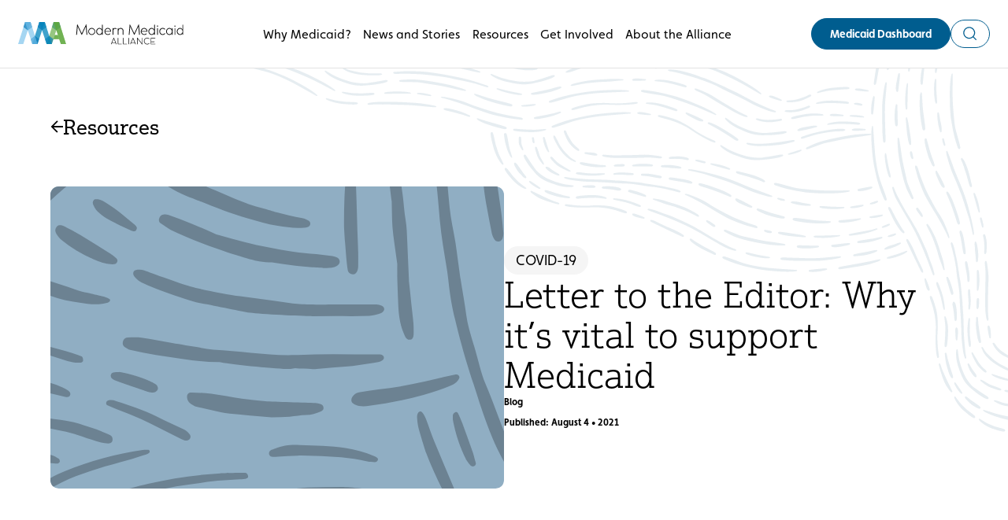

--- FILE ---
content_type: text/html; charset=UTF-8
request_url: https://modernmedicaid.org/letter-to-the-editor-why-its-vital-to-support-medicaid/
body_size: 9567
content:
<!DOCTYPE html>
<html class="antialiased" dir="ltr" lang="en-US">
<head>
  <meta charset="UTF-8">
  <meta name="description" content="">
  <meta name="viewport" content="width=device-width, initial-scale=1">

  <meta name='robots' content='index, follow, max-image-preview:large, max-snippet:-1, max-video-preview:-1' />
	<style>img:is([sizes="auto" i], [sizes^="auto," i]) { contain-intrinsic-size: 3000px 1500px }</style>
	<!-- Google Tag Manager -->
<script>(function(w,d,s,l,i){w[l]=w[l]||[];w[l].push({'gtm.start':
new Date().getTime(),event:'gtm.js'});var f=d.getElementsByTagName(s)[0],
j=d.createElement(s),dl=l!='dataLayer'?'&l='+l:'';j.async=true;j.src=
'https://www.googletagmanager.com/gtm.js?id='+i+dl;f.parentNode.insertBefore(j,f);
})(window,document,'script','dataLayer','GTM-KHSSM4K');</script>
<!-- End Google Tag Manager -->
	<!-- This site is optimized with the Yoast SEO plugin v26.8 - https://yoast.com/product/yoast-seo-wordpress/ -->
	<title>Letter to the Editor: Why it&#039;s vital to support Medicaid - Modern Medicaid Alliance</title>
	<link rel="canonical" href="https://modernmedicaid.org/letter-to-the-editor-why-its-vital-to-support-medicaid/" />
	<meta property="og:locale" content="en_US" />
	<meta property="og:type" content="article" />
	<meta property="og:title" content="Letter to the Editor: Why it&#039;s vital to support Medicaid - Modern Medicaid Alliance" />
	<meta property="og:description" content="To the Times: Medicaid is a vital part of the U.S. social safety net, providing high-quality, affordable health coverage for 1 in 4 Americans suffering from a severe mental illness. As the single largest payer for mental health services in the U.S., the program covers a wide variety of essential services, including counseling, prescription medications, [&hellip;]" />
	<meta property="og:url" content="https://modernmedicaid.org/letter-to-the-editor-why-its-vital-to-support-medicaid/" />
	<meta property="og:site_name" content="Modern Medicaid Alliance" />
	<meta property="article:publisher" content="https://facebook.com/modernmedicaid" />
	<meta property="article:published_time" content="2021-08-04T08:00:50+00:00" />
	<meta property="article:modified_time" content="2023-03-07T20:32:04+00:00" />
	<meta name="author" content="viget" />
	<meta name="twitter:card" content="summary_large_image" />
	<meta name="twitter:creator" content="@modernmedicaid" />
	<meta name="twitter:site" content="@modernmedicaid" />
	<meta name="twitter:label1" content="Written by" />
	<meta name="twitter:data1" content="viget" />
	<meta name="twitter:label2" content="Est. reading time" />
	<meta name="twitter:data2" content="1 minute" />
	<script type="application/ld+json" class="yoast-schema-graph">{"@context":"https://schema.org","@graph":[{"@type":"Article","@id":"https://modernmedicaid.org/letter-to-the-editor-why-its-vital-to-support-medicaid/#article","isPartOf":{"@id":"https://modernmedicaid.org/letter-to-the-editor-why-its-vital-to-support-medicaid/"},"author":{"name":"viget","@id":"https://modernmedicaid.org/#/schema/person/b479969e975fbe051c61ddcc2c02bb57"},"headline":"Letter to the Editor: Why it&#8217;s vital to support Medicaid","datePublished":"2021-08-04T08:00:50+00:00","dateModified":"2023-03-07T20:32:04+00:00","mainEntityOfPage":{"@id":"https://modernmedicaid.org/letter-to-the-editor-why-its-vital-to-support-medicaid/"},"wordCount":166,"publisher":{"@id":"https://modernmedicaid.org/#organization"},"articleSection":["COVID-19"],"inLanguage":"en-US"},{"@type":"WebPage","@id":"https://modernmedicaid.org/letter-to-the-editor-why-its-vital-to-support-medicaid/","url":"https://modernmedicaid.org/letter-to-the-editor-why-its-vital-to-support-medicaid/","name":"Letter to the Editor: Why it's vital to support Medicaid - Modern Medicaid Alliance","isPartOf":{"@id":"https://modernmedicaid.org/#website"},"datePublished":"2021-08-04T08:00:50+00:00","dateModified":"2023-03-07T20:32:04+00:00","breadcrumb":{"@id":"https://modernmedicaid.org/letter-to-the-editor-why-its-vital-to-support-medicaid/#breadcrumb"},"inLanguage":"en-US","potentialAction":[{"@type":"ReadAction","target":["https://modernmedicaid.org/letter-to-the-editor-why-its-vital-to-support-medicaid/"]}]},{"@type":"BreadcrumbList","@id":"https://modernmedicaid.org/letter-to-the-editor-why-its-vital-to-support-medicaid/#breadcrumb","itemListElement":[{"@type":"ListItem","position":1,"name":"Home","item":"https://modernmedicaid.org/"},{"@type":"ListItem","position":2,"name":"Letter to the Editor: Why it&#8217;s vital to support Medicaid"}]},{"@type":"WebSite","@id":"https://modernmedicaid.org/#website","url":"https://modernmedicaid.org/","name":"Modern Medicaid Alliance","description":"","publisher":{"@id":"https://modernmedicaid.org/#organization"},"potentialAction":[{"@type":"SearchAction","target":{"@type":"EntryPoint","urlTemplate":"https://modernmedicaid.org/?s={search_term_string}"},"query-input":{"@type":"PropertyValueSpecification","valueRequired":true,"valueName":"search_term_string"}}],"inLanguage":"en-US"},{"@type":"Organization","@id":"https://modernmedicaid.org/#organization","name":"Modern Medicaid Alliance","url":"https://modernmedicaid.org/","logo":{"@type":"ImageObject","inLanguage":"en-US","@id":"https://modernmedicaid.org/#/schema/logo/image/","url":"https://modernmedicaid.org/wp-content/uploads/2023/01/mma-logo-horizontal.svg","contentUrl":"https://modernmedicaid.org/wp-content/uploads/2023/01/mma-logo-horizontal.svg","width":268,"height":37,"caption":"Modern Medicaid Alliance"},"image":{"@id":"https://modernmedicaid.org/#/schema/logo/image/"},"sameAs":["https://facebook.com/modernmedicaid","https://x.com/modernmedicaid","https://www.youtube.com/channel/UCl9q84ZF_km3fxeVosFrlCQ"]},{"@type":"Person","@id":"https://modernmedicaid.org/#/schema/person/b479969e975fbe051c61ddcc2c02bb57","name":"viget","image":{"@type":"ImageObject","inLanguage":"en-US","@id":"https://modernmedicaid.org/#/schema/person/image/","url":"https://secure.gravatar.com/avatar/cac5ab45f9a6960956745ea9346f47f59e11e88524f0f0fa33874e3f5ba24554?s=96&d=mm&r=g","contentUrl":"https://secure.gravatar.com/avatar/cac5ab45f9a6960956745ea9346f47f59e11e88524f0f0fa33874e3f5ba24554?s=96&d=mm&r=g","caption":"viget"},"sameAs":["https://viget.com"],"url":"https://modernmedicaid.org/author/viget/"}]}</script>
	<!-- / Yoast SEO plugin. -->


<link rel="alternate" type="application/rss+xml" title="Modern Medicaid Alliance &raquo; Feed" href="https://modernmedicaid.org/feed/" />
<link rel="alternate" type="application/rss+xml" title="Modern Medicaid Alliance &raquo; Comments Feed" href="https://modernmedicaid.org/comments/feed/" />
<script>
window._wpemojiSettings = {"baseUrl":"https:\/\/s.w.org\/images\/core\/emoji\/16.0.1\/72x72\/","ext":".png","svgUrl":"https:\/\/s.w.org\/images\/core\/emoji\/16.0.1\/svg\/","svgExt":".svg","source":{"concatemoji":"https:\/\/modernmedicaid.org\/wp-includes\/js\/wp-emoji-release.min.js?ver=6.8.3"}};
/*! This file is auto-generated */
!function(s,n){var o,i,e;function c(e){try{var t={supportTests:e,timestamp:(new Date).valueOf()};sessionStorage.setItem(o,JSON.stringify(t))}catch(e){}}function p(e,t,n){e.clearRect(0,0,e.canvas.width,e.canvas.height),e.fillText(t,0,0);var t=new Uint32Array(e.getImageData(0,0,e.canvas.width,e.canvas.height).data),a=(e.clearRect(0,0,e.canvas.width,e.canvas.height),e.fillText(n,0,0),new Uint32Array(e.getImageData(0,0,e.canvas.width,e.canvas.height).data));return t.every(function(e,t){return e===a[t]})}function u(e,t){e.clearRect(0,0,e.canvas.width,e.canvas.height),e.fillText(t,0,0);for(var n=e.getImageData(16,16,1,1),a=0;a<n.data.length;a++)if(0!==n.data[a])return!1;return!0}function f(e,t,n,a){switch(t){case"flag":return n(e,"\ud83c\udff3\ufe0f\u200d\u26a7\ufe0f","\ud83c\udff3\ufe0f\u200b\u26a7\ufe0f")?!1:!n(e,"\ud83c\udde8\ud83c\uddf6","\ud83c\udde8\u200b\ud83c\uddf6")&&!n(e,"\ud83c\udff4\udb40\udc67\udb40\udc62\udb40\udc65\udb40\udc6e\udb40\udc67\udb40\udc7f","\ud83c\udff4\u200b\udb40\udc67\u200b\udb40\udc62\u200b\udb40\udc65\u200b\udb40\udc6e\u200b\udb40\udc67\u200b\udb40\udc7f");case"emoji":return!a(e,"\ud83e\udedf")}return!1}function g(e,t,n,a){var r="undefined"!=typeof WorkerGlobalScope&&self instanceof WorkerGlobalScope?new OffscreenCanvas(300,150):s.createElement("canvas"),o=r.getContext("2d",{willReadFrequently:!0}),i=(o.textBaseline="top",o.font="600 32px Arial",{});return e.forEach(function(e){i[e]=t(o,e,n,a)}),i}function t(e){var t=s.createElement("script");t.src=e,t.defer=!0,s.head.appendChild(t)}"undefined"!=typeof Promise&&(o="wpEmojiSettingsSupports",i=["flag","emoji"],n.supports={everything:!0,everythingExceptFlag:!0},e=new Promise(function(e){s.addEventListener("DOMContentLoaded",e,{once:!0})}),new Promise(function(t){var n=function(){try{var e=JSON.parse(sessionStorage.getItem(o));if("object"==typeof e&&"number"==typeof e.timestamp&&(new Date).valueOf()<e.timestamp+604800&&"object"==typeof e.supportTests)return e.supportTests}catch(e){}return null}();if(!n){if("undefined"!=typeof Worker&&"undefined"!=typeof OffscreenCanvas&&"undefined"!=typeof URL&&URL.createObjectURL&&"undefined"!=typeof Blob)try{var e="postMessage("+g.toString()+"("+[JSON.stringify(i),f.toString(),p.toString(),u.toString()].join(",")+"));",a=new Blob([e],{type:"text/javascript"}),r=new Worker(URL.createObjectURL(a),{name:"wpTestEmojiSupports"});return void(r.onmessage=function(e){c(n=e.data),r.terminate(),t(n)})}catch(e){}c(n=g(i,f,p,u))}t(n)}).then(function(e){for(var t in e)n.supports[t]=e[t],n.supports.everything=n.supports.everything&&n.supports[t],"flag"!==t&&(n.supports.everythingExceptFlag=n.supports.everythingExceptFlag&&n.supports[t]);n.supports.everythingExceptFlag=n.supports.everythingExceptFlag&&!n.supports.flag,n.DOMReady=!1,n.readyCallback=function(){n.DOMReady=!0}}).then(function(){return e}).then(function(){var e;n.supports.everything||(n.readyCallback(),(e=n.source||{}).concatemoji?t(e.concatemoji):e.wpemoji&&e.twemoji&&(t(e.twemoji),t(e.wpemoji)))}))}((window,document),window._wpemojiSettings);
</script>
<style id='wp-emoji-styles-inline-css'>

	img.wp-smiley, img.emoji {
		display: inline !important;
		border: none !important;
		box-shadow: none !important;
		height: 1em !important;
		width: 1em !important;
		margin: 0 0.07em !important;
		vertical-align: -0.1em !important;
		background: none !important;
		padding: 0 !important;
	}
</style>
<link rel='stylesheet' id='contact-form-7-css' href='https://modernmedicaid.org/wp-content/plugins/contact-form-7/includes/css/styles.css?ver=6.1.4' media='all' />
<link rel="https://api.w.org/" href="https://modernmedicaid.org/wp-json/" /><link rel="alternate" title="JSON" type="application/json" href="https://modernmedicaid.org/wp-json/wp/v2/posts/4006" /><link rel="EditURI" type="application/rsd+xml" title="RSD" href="https://modernmedicaid.org/xmlrpc.php?rsd" />
<link rel='shortlink' href='https://modernmedicaid.org/?p=4006' />
<link rel="alternate" title="oEmbed (JSON)" type="application/json+oembed" href="https://modernmedicaid.org/wp-json/oembed/1.0/embed?url=https%3A%2F%2Fmodernmedicaid.org%2Fletter-to-the-editor-why-its-vital-to-support-medicaid%2F" />
<link rel="alternate" title="oEmbed (XML)" type="text/xml+oembed" href="https://modernmedicaid.org/wp-json/oembed/1.0/embed?url=https%3A%2F%2Fmodernmedicaid.org%2Fletter-to-the-editor-why-its-vital-to-support-medicaid%2F&#038;format=xml" />
<!-- Typekit -->
<script>(function() {
    var config = {
      kitId: 'vxv8bjh'
    };
    var d = false;
    var tk = document.createElement('script');
    tk.src = '//use.typekit.net/' + config.kitId + '.js';
    tk.type = 'text/javascript';
    tk.async = 'true';
    tk.onload = tk.onreadystatechange = function() {
	    var rs = this.readyState;
	    if (d || rs && rs != 'complete' && rs != 'loaded') return;
	    d = true;
	    try { Typekit.load(config); } catch (e) {}
    };
    var s = document.getElementsByTagName('script')[0];
    s.parentNode.insertBefore(tk, s);
  })();
</script><!-- End Typekit --><script type="module" crossorigin src="https://modernmedicaid.org/wp-content/themes/ahip-mma/dist/main.js"></script>
<link rel="modulepreload" href="https://modernmedicaid.org/wp-content/themes/ahip-mma/dist/assets/preload-helper.9e2dd2ed.js"><link rel="modulepreload" href="https://modernmedicaid.org/wp-content/themes/ahip-mma/dist/assets/vendor.4a4e5bb3.js">
<link rel="stylesheet" href="https://modernmedicaid.org/wp-content/themes/ahip-mma/dist/assets/main.d3f627d2.css"><script type="text/javascript" id="cardsVars">const cardsVars = {
    "ajaxGetCardsURL": "https://modernmedicaid.org/wp-admin/admin-ajax.php?action=ahipmma_get_cards",
    "isAdmin": "",
}</script>		<style id="wp-custom-css">
			#homepage-hero_block_5c9a1c436f645bb921af7e3759a6051c > div > div > a span.font-bold {font-size:x-large !important}
#homepage-hero_block_5c9a1c436f645bb921af7e3759a6051c > div > div > a {border:solid 1px #fbac18; !important; border-radius: 28px; width:22em;}
#homepage-hero_block_5c9a1c436f645bb921af7e3759a6051c > div > div > a:hover {border:solid 1px #0077b8 !important;}		</style>
		
</head>
<body class="wp-singular post-template-default single single-post postid-4006 single-format-standard wp-custom-logo wp-theme-ahip-mma content-styles-wrapper flex flex-col min-h-screen">
  <!-- Google Tag Manager (noscript) -->
<noscript><iframe src="https://www.googletagmanager.com/ns.html?id=GTM-KHSSM4K"
height="0" width="0" style="display:none;visibility:hidden"></iframe></noscript>
<!-- End Google Tag Manager (noscript) -->
  <a href="#content" class="sr-only z-[60] focus:not-sr-only focus:absolute focus:top-0 focus:left-0">
    Skip to Main Content
  </a>

    <header class="flex items-center justify-between p-fluid-xl-24 bg-white border-b border-neutral-200 relative z-50" data-controller="nav" data-nav-mobile-value="false" data-nav-search-value="false" data-action="click@window->nav#checkClickOutside keydown@window->nav#keyDown">
    <a href="https://modernmedicaid.org" class="site-logo relative z-[1]"><figure class="logo-figure"><img class="logo-img" src="https://modernmedicaid.org/wp-content/uploads/2023/01/mma-logo-horizontal.svg" alt="Modern Medicaid Alliance"></figure></a>

        <button data-action="click->nav#mobileToggle" class="flex flex-col w-[24px] h-[18px] mr-responsive-xl-16 lgp:mr-0 lgp:hidden relative z-30 [&_span]:bg-black" >
      <div class="sr-only">Menu</div>
      <span class="absolute top-0 h-[2px] w-[24px] rounded transition-all duration-200 [[data-nav-mobile-value='true']_&]:opacity-0" ></span>
      <span class="absolute top-1/2 h-[2px] w-[24px] rounded transition-all duration-200 [[data-nav-mobile-value='true']_&]:rotate-45" ></span>
      <span class="absolute top-1/2 h-[2px] w-[24px] rounded transition-all duration-200 [[data-nav-mobile-value='true']_&]:-rotate-45" ></span>
      <span class="absolute top-full h-[2px] w-[24px] rounded transition-all duration-200 [[data-nav-mobile-value='true']_&]:opacity-0" ></span>
    </button>

    <div class="nav-wrapper w-full justify-center gap-fluid-xl-64 fixed top-0 left-0 flex-col px-fluid-xl-32 pt-fluid-xl-56 bg-white h-full origin-top hidden flex lgp:p-0 lgp:gap-0 lgp:flex lgp:inset-auto lgp:h-auto lgp:flex-row lgp:relative lgp:opacity-100 lgp:bg-transparent lgp:justify-between" data-nav-target="nav">
      <nav class="nav-primary mx-auto flex flex-col items-center lgp:flex-row" data-nav-target="primary">
        <ul id="menu-primary" class="nav-primary-menu space-x-fluid-xl-16 space-y-fluid-xl-48 font-serif heading-500 text-center flex flex-col lgp:font-sans lgp:flex-row lgp:space-y-0"><li id="menu-item-3397" class="menu-item menu-item-type-post_type menu-item-object-page menu-item-3397"><a href="https://modernmedicaid.org/why-medicaid/">Why Medicaid?</a></li>
<li id="menu-item-3398" class="menu-item menu-item-type-post_type menu-item-object-page current_page_parent menu-item-3398"><a href="https://modernmedicaid.org/news/">News and Stories</a></li>
<li id="menu-item-3396" class="menu-item menu-item-type-post_type menu-item-object-page menu-item-3396"><a href="https://modernmedicaid.org/resources/">Resources</a></li>
<li id="menu-item-3395" class="menu-item menu-item-type-post_type menu-item-object-page menu-item-3395"><a href="https://modernmedicaid.org/get-involved/">Get Involved</a></li>
<li id="menu-item-3394" class="menu-item menu-item-type-post_type menu-item-object-page menu-item-3394"><a href="https://modernmedicaid.org/about-the-alliance/">About the Alliance</a></li>
</ul>
      </nav>

      <nav class="nav-secondary flex flex-col items-center font-sans lgp:flex-row gap-fluid-xl-48 lgp:gap-fluid-xl-16" data-nav-target="secondary">
        <ul id="menu-secondary" class="nav-secondary-menu w-full lgp:w-auto"><li id="menu-item-3399" class="menu-contains-button menu-contains-button-outline menu-item menu-item-type-custom menu-item-object-custom menu-item-3399"><a target="_blank" href="http://data.modernmedicaid.org/">Medicaid Dashboard</a></li>
</ul>
        <form role="search" action="https://modernmedicaid.org" method="get" class="relative min-w-[24px] flex w-full lgp:w-auto" data-nav-target="search">
  <label class="sr-only" for="s">Search</label>
  <input type="text" name="s" class="border-blue-600 border w-full origin-right rounded-full py-[10px] px-[24px] transition-transform lgp:w-[600px] focus:bg-blue-100 nav-search lgp:absolute lgp:scale-x-0 lgp:-right-[5px] lgp:-top-[8px] lgp:pointer-events-none [.search-active_&]:pointer-events-auto lgp:hidden" placeholder="Search" data-nav-target="input" value="">
    <button type="button" class="btn-compact btn-tertiary group bg-blue-700 lgp:bg-white lgp:relative lgp:top-auto lgp:right-auto z-[1] absolute top-[7px] right-[5px] [.search-active_&]:bg-blue-800" data-action="click->nav#searchToggle" aria-label="Toggle Search">
    <?xml version="1.0" standalone="yes"?>
<!DOCTYPE html PUBLIC "-//W3C//DTD HTML 4.0 Transitional//EN" "http://www.w3.org/TR/REC-html40/loose.dtd">
<html><body><svg viewbox="0 0 21 21" fill="none" xmlns="http://www.w3.org/2000/svg" class="icon w-[18px] aspect-square lgp:fill-blue-700 fill-white group-hover:fill-white transition-colors [[data-nav-search-value=&quot;true&quot;]_&amp;]:hidden"><path fill-rule="evenodd" clip-rule="evenodd" d="M1.75 9a7.25 7.25 0 1 1 12.632 4.858l-.524.524A7.25 7.25 0 0 1 1.75 9Zm12.884 6.695a8.75 8.75 0 1 1 1.06-1.06l4.367 4.365-1.06 1.06-4.367-4.365Z"/></svg>
</body></html>

    <?xml version="1.0" standalone="yes"?>
<!DOCTYPE html PUBLIC "-//W3C//DTD HTML 4.0 Transitional//EN" "http://www.w3.org/TR/REC-html40/loose.dtd">
<html><body><svg viewbox="0 0 18 18" fill="none" xmlns="http://www.w3.org/2000/svg" class="icon w-[18px] aspect-square fill-white transition-colors hidden [[data-nav-search-value=&quot;true&quot;]_&amp;]:block">
<path fill-rule="evenodd" clip-rule="evenodd" d="M1.59088 0.46967C1.29798 0.176777 0.82311 0.176777 0.530217 0.46967C0.237324 0.762563 0.237324 1.23744 0.530217 1.53033L7.99977 8.99989L0.530216 16.4694C0.237323 16.7623 0.237323 17.2372 0.530216 17.5301C0.82311 17.823 1.29798 17.823 1.59088 17.5301L9.06043 10.0605L16.4696 17.4697C16.7625 17.7626 17.2373 17.7626 17.5302 17.4697C17.8231 17.1768 17.8231 16.7019 17.5302 16.409L10.1211 8.99989L17.5302 1.59076C17.8231 1.29787 17.8231 0.822997 17.5302 0.530104C17.2373 0.23721 16.7624 0.23721 16.4696 0.530104L9.06043 7.93923L1.59088 0.46967Z"/>
</svg>
</body></html>

  </button>
  
</form>
      </nav>
    </div>
  </header>

  <main id="content" role="main" class="grow">
    <div class="content-wrapper">
                

<header class="col-wide grid grid-cols-content bg-pattern-ridge-top-right bg-right-top bg-no-repeat bg-[length:auto_85%] border-b border-black md:border-0">
  <div class="py-fluid-xl-64">
            <a class="flex align-baseline group gap-fluid-xl-16 hover:text-blue-600 mb-fluid-xl-64" href="https://modernmedicaid.org/resources/">
          <span class="group-hover:-translate-x-[2px] pt-[0.375rem] transition-transform">
            <?xml version="1.0" standalone="yes"?>
<!DOCTYPE html PUBLIC "-//W3C//DTD HTML 4.0 Transitional//EN" "http://www.w3.org/TR/REC-html40/loose.dtd">
<html><body><svg viewbox="0 0 18 18" xmlns="http://www.w3.org/2000/svg" xml:space="preserve" style="fill-rule:evenodd;clip-rule:evenodd;stroke-linejoin:round;stroke-miterlimit:2" class="icon w-[1rem] h-[1rem] group-hover:fill-blue-600 transition-colors"><path d="M4.419 10H18V8H4.41l6.297-6.293L9.293.293.586 8.994l8.707 8.713 1.414-1.414L4.419 10Z"/></svg></body></html>

          </span>
          <span class="text-heading-400 font-serif">
            Resources
          </span>
        </a>
    
    <div class="flex flex-wrap md:flex-nowrap gap-fluid-xl-64 items-center">
        <figure class="rounded-lg overflow-hidden w-full">
                      <img class="w-full" src="https://modernmedicaid.org/wp-content/uploads/2023/01/topic-pattern-med-blue.svg" alt="" />
                  </figure>
        <div class="flex flex-col gap-fluid-xl-24 md:w-1/2 md:shrink-0">
                
        
                        <a class="flex gap-fluid-xl-8 items-center group" href="https://modernmedicaid.org/topics/covid-19/?context=news">
        
        
        <span class="inline-block bg-neutral-100 py-fluid-xl-4 px-fluid-xl-16 rounded-full group-hover:bg-blue-100 transition-colors">COVID-19</span>

                    </a>
            
            <h1 class="text-heading-200 font-light">Letter to the Editor: Why it&#8217;s vital to support Medicaid</h1>
            <div class="space-y-fluid-xl-8">
              <p class="text-label-300 font-bold">Blog</p>
              <p class="text-label-300 font-bold">Published: August 4 &bull; 2021</p>
            </div>
        </div>
    </div>
  </div>
</header>

    
    <article class="grid grid-cols-content my-fluid-xl-64 md:my-fluid-xl-72 post-type-post" id="post-4006" data-template="single">
      <div class="flex flex-col col-content lg:grid lg:grid-cols-content-sidebar gap-fluid-xl-24 lg:gap-fluid-xl-104">

        <div class="col-content flow">
          <div class="article-body flow prose mb-fluid-xl-40"><p>To the Times:</p>
<p><span data-mce-mark="1">Medicaid is a vital part of the U.S. social safety net, providing high-quality, affordable health coverage for 1 in 4 Americans suffering from a severe mental illness. As the single largest payer for mental health services in the U.S., the program covers a wide variety of essential services, including counseling, prescription medications, and supportive housing.</span></p>
<p><span data-mce-mark="1">That role has only grown during the ongoing COVID-19 public health crisis. According to a recent poll from the Kaiser Family Foundation, nearly 4 in 10 adults have reported symptoms of anxiety or depression during the pandemic.</span></p>
<p><span data-mce-mark="1">While our nation works to overcome the COVID-19 crisis, many of the lasting public health impacts from the pandemic will take time to address. With this in mind, it is essential to strengthen the Medicaid program and ensure it can continue to support the millions of at-risk Americans who rely on it.</span></p>
<p><span data-mce-mark="1">Barbara Cross-Tedesco, Media</span></p>
<p>&nbsp;</p>
<p><a href="https://www.delcotimes.com/opinion/letter-to-the-editor-why-its-vital-to-support-medicaid/article_917be8f8-e5cf-11eb-840d-6bf9223a8ac6.html"><em>Originally published in the Daily Times</em></a></p>
</div>
        </div>

                  <aside class="col-sidebar flex flex-col gap-fluid-xl-40"><section class="border-2 border-black rounded-lg overflow-hidden shadow-black-6px hover:shadow-black-1px transition-shadow">
    <h3 class="text-heading-400 p-fluid-xl-24 border-b-2 border-black bg-blue-100">Topics</h3>
    <ul class="p-fluid-xl-24 pb-fluid-xl-32 bg-white">
                    <li>
              <a class="flex align-baseline group gap-fluid-xl-16 hover:text-blue-600" href="https://modernmedicaid.org/topics/covid-19/?context=news">
                <span class="group-hover:-translate-x-[2px] pt-[0.375rem] transition-transform">
                  <?xml version="1.0" standalone="yes"?>
<!DOCTYPE html PUBLIC "-//W3C//DTD HTML 4.0 Transitional//EN" "http://www.w3.org/TR/REC-html40/loose.dtd">
<html><body><svg viewbox="0 0 18 18" xmlns="http://www.w3.org/2000/svg" xml:space="preserve" style="fill-rule:evenodd;clip-rule:evenodd;stroke-linejoin:round;stroke-miterlimit:2" class="icon w-[1rem] h-[1rem] group-hover:fill-blue-600 transition-colors"><path d="M13.581 10H0V8h13.59L7.293 1.707 8.707.293l8.707 8.701-8.707 8.713-1.414-1.414L13.581 10Z"/></svg>
</body></html>

                </span>
                <span class="text-body-100 edit-text-1">
                  COVID-19
                </span>
              </a>
            </li>
            </ul>
</section></aside>
              </div>

    </article>

    </div>
  </main>

      <footer class="bg-blue-800 text-white px-fluid-xl-24 bg-pattern-footer bg-top bg-no-repeat bg-contain">
      <section class="text-center py-fluid-xl-80">
        <h3 class="text-heading-200">Stay in the know</h3>
                <div class="footer-form flex justify-center mt-fluid-xl-32 min-w-[18em] max-w-[21em] mx-auto">
          
<div class="wpcf7 no-js" id="wpcf7-f4169-o1" lang="en-US" dir="ltr" data-wpcf7-id="4169">
<div class="screen-reader-response"><p role="status" aria-live="polite" aria-atomic="true"></p> <ul></ul></div>
<form action="/letter-to-the-editor-why-its-vital-to-support-medicaid/#wpcf7-f4169-o1" method="post" class="wpcf7-form init" aria-label="Contact form" novalidate="novalidate" data-status="init">
<fieldset class="hidden-fields-container"><input type="hidden" name="_wpcf7" value="4169" /><input type="hidden" name="_wpcf7_version" value="6.1.4" /><input type="hidden" name="_wpcf7_locale" value="en_US" /><input type="hidden" name="_wpcf7_unit_tag" value="wpcf7-f4169-o1" /><input type="hidden" name="_wpcf7_container_post" value="0" /><input type="hidden" name="_wpcf7_posted_data_hash" value="" />
</fieldset>
<fieldset>
	<p><label><span class="sr-only">Email Address</span><span class="wpcf7-form-control-wrap" data-name="email"><input size="40" maxlength="400" class="wpcf7-form-control wpcf7-email wpcf7-validates-as-required wpcf7-text wpcf7-validates-as-email" autocomplete="email" aria-required="true" aria-invalid="false" placeholder="Email Address" value="" type="email" name="email" /></span><br />
</label><input class="wpcf7-form-control wpcf7-submit has-spinner" type="submit" value="Submit" />
	</p>
</fieldset><div class="wpcf7-response-output" aria-hidden="true"></div>
</form>
</div>

        </div>
      </section>
        <section class="flex justify-between items-center gap-fluid-xl-48 flex-col md:flex-row py-fluid-xl-40 border-t-blue-600 border-t">
            <div>
                <a href="https://modernmedicaid.org" class="site-logo relative z-[1]"><figure class="logo-figure"><img class="logo-img" src="https://modernmedicaid.org/wp-content/uploads/2023/02/logo-reversed.svg" alt="Modern Medicaid"></figure></a>
            </div>
            <div class="flex flex-col md:flex-row items-center gap-fluid-xl-16 ">
                                    <p class="text-label-100 font-bold">Follow us on</p>
                
                                    <nav>
                        <ul class="flex gap-fluid-xl-16">
                            
                                <li class="">
                                  <a class="flex justify-center items-center p-fluid-xl-16 rounded-full bg-green-600 group hover:bg-white transition-colors" href="https://facebook.com/modernmedicaid" aria-label="facebook" target="_blank" rel="noopener">
                                    <?xml version="1.0" standalone="yes"?>
<!DOCTYPE html PUBLIC "-//W3C//DTD HTML 4.0 Transitional//EN" "http://www.w3.org/TR/REC-html40/loose.dtd">
<html><body><svg xmlns="http://www.w3.org/2000/svg" viewbox="0 0 320 512" class="icon w-[16px] aspect-square fill-blue-800 group-hover:fill-green-600 transition-colors"><!--! Font Awesome Pro 6.2.1 by @fontawesome - https://fontawesome.com License - https://fontawesome.com/license (Commercial License) Copyright 2022 Fonticons, Inc. --><path d="M279.14 288l14.22-92.66h-88.91v-60.13c0-25.35 12.42-50.06 52.24-50.06h40.42V6.26S260.43 0 225.36 0c-73.22 0-121.08 44.38-121.08 124.72v70.62H22.89V288h81.39v224h100.17V288z"/></svg></body></html>

                                  </a>
                                </li>
                            
                                <li class="">
                                  <a class="flex justify-center items-center p-fluid-xl-16 rounded-full bg-green-600 group hover:bg-white transition-colors" href="https://twitter.com/modernmedicaid" aria-label="twitter" target="_blank" rel="noopener">
                                    <?xml version="1.0" standalone="yes"?>
<!DOCTYPE html PUBLIC "-//W3C//DTD HTML 4.0 Transitional//EN" "http://www.w3.org/TR/REC-html40/loose.dtd">
<html><body><svg xmlns="http://www.w3.org/2000/svg" viewbox="0 0 24 24" class="icon w-[16px] aspect-square fill-blue-800 group-hover:fill-green-600 transition-colors"><path d="M14,10.9l7.8-9.1h-1.8l-6.8,7.9L7.8,1.8H1.5l8.2,11.9l-8.2,9.5h1.8l7.1-8.3l5.7,8.3h6.2L14,10.9L14,10.9z M11.5,13.8 l-0.8-1.2L4.1,3.2h2.8l5.3,7.6L13,12l6.9,9.9h-2.8L11.5,13.8L11.5,13.8z"/></svg>
</body></html>

                                  </a>
                                </li>
                            
                                <li class="">
                                  <a class="flex justify-center items-center p-fluid-xl-16 rounded-full bg-green-600 group hover:bg-white transition-colors" href="https://www.youtube.com/channel/UCl9q84ZF_km3fxeVosFrlCQ" aria-label="youtube" target="_blank" rel="noopener">
                                    <?xml version="1.0" standalone="yes"?>
<!DOCTYPE html PUBLIC "-//W3C//DTD HTML 4.0 Transitional//EN" "http://www.w3.org/TR/REC-html40/loose.dtd">
<html><body><svg xmlns="http://www.w3.org/2000/svg" viewbox="0 0 24 24" class="icon w-[16px] aspect-square fill-blue-800 group-hover:fill-green-600 transition-colors"><path d="M10,15L15.19,12L10,9V15M21.56,7.17C21.69,7.64 21.78,8.27 21.84,9.07C21.91,9.87 21.94,10.56 21.94,11.16L22,12C22,14.19 21.84,15.8 21.56,16.83C21.31,17.73 20.73,18.31 19.83,18.56C19.36,18.69 18.5,18.78 17.18,18.84C15.88,18.91 14.69,18.94 13.59,18.94L12,19C7.81,19 5.2,18.84 4.17,18.56C3.27,18.31 2.69,17.73 2.44,16.83C2.31,16.36 2.22,15.73 2.16,14.93C2.09,14.13 2.06,13.44 2.06,12.84L2,12C2,9.81 2.16,8.2 2.44,7.17C2.69,6.27 3.27,5.69 4.17,5.44C4.64,5.31 5.5,5.22 6.82,5.16C8.12,5.09 9.31,5.06 10.41,5.06L12,5C16.19,5 18.8,5.16 19.83,5.44C20.73,5.69 21.31,6.27 21.56,7.17Z"/></svg></body></html>

                                  </a>
                                </li>
                                                    </ul>
                    </nav>
                            </div>
        </section>

        <section class="flex justify-between mb-fluid-xl-40 flex-col md:flex-row gap-fluid-xl-48 items-center">
            <div class="text-body-400 font-sans">
              2026 All Rights Reserved. Modern Medicaid Alliance
            </div>
            <nav>
                <ul id="menu-privacy" class="footer-nav flex gap-fluid-xl-16 text-body-400 font-sans"><li id="menu-item-3545" class="menu-item menu-item-type-custom menu-item-object-custom menu-item-3545"><a href="/terms-of-service/">Terms of Use</a></li>
<li id="menu-item-3417" class="menu-item menu-item-type-custom menu-item-object-custom menu-item-3417"><a href="/privacy-policy/">Privacy Policy</a></li>
</ul>
            </nav>
        </section>
    </footer>

  <script type="speculationrules">
{"prefetch":[{"source":"document","where":{"and":[{"href_matches":"\/*"},{"not":{"href_matches":["\/wp-*.php","\/wp-admin\/*","\/wp-content\/uploads\/*","\/wp-content\/*","\/wp-content\/plugins\/*","\/wp-content\/themes\/ahip-mma\/*","\/*\\?(.+)"]}},{"not":{"selector_matches":"a[rel~=\"nofollow\"]"}},{"not":{"selector_matches":".no-prefetch, .no-prefetch a"}}]},"eagerness":"conservative"}]}
</script>
<script src="https://modernmedicaid.org/wp-includes/js/dist/hooks.min.js?ver=4d63a3d491d11ffd8ac6" id="wp-hooks-js"></script>
<script src="https://modernmedicaid.org/wp-includes/js/dist/i18n.min.js?ver=5e580eb46a90c2b997e6" id="wp-i18n-js"></script>
<script id="wp-i18n-js-after">
wp.i18n.setLocaleData( { 'text direction\u0004ltr': [ 'ltr' ] } );
</script>
<script src="https://modernmedicaid.org/wp-content/plugins/contact-form-7/includes/swv/js/index.js?ver=6.1.4" id="swv-js"></script>
<script id="contact-form-7-js-before">
var wpcf7 = {
    "api": {
        "root": "https:\/\/modernmedicaid.org\/wp-json\/",
        "namespace": "contact-form-7\/v1"
    },
    "cached": 1
};
</script>
<script src="https://modernmedicaid.org/wp-content/plugins/contact-form-7/includes/js/index.js?ver=6.1.4" id="contact-form-7-js"></script>

</body>
</html>


--- FILE ---
content_type: text/css
request_url: https://modernmedicaid.org/wp-content/themes/ahip-mma/dist/assets/main.d3f627d2.css
body_size: 8579
content:
*,:before,:after{box-sizing:border-box;border-width:0;border-style:solid;border-color:currentColor}:before,:after{--tw-content: ""}html{line-height:1.5;-webkit-text-size-adjust:100%;-moz-tab-size:4;-o-tab-size:4;tab-size:4;font-family:faricy-new-web,ui-sans-serif,system-ui,-apple-system,BlinkMacSystemFont,Segoe UI,Roboto,Helvetica Neue,Arial,Noto Sans,sans-serif,"Apple Color Emoji","Segoe UI Emoji",Segoe UI Symbol,"Noto Color Emoji";font-feature-settings:normal}body{margin:0;line-height:inherit}hr{height:0;color:inherit;border-top-width:1px}abbr:where([title]){-webkit-text-decoration:underline dotted;text-decoration:underline dotted}h1,h2,h3,h4,h5,h6{font-size:inherit;font-weight:inherit}a{color:inherit;text-decoration:inherit}b,strong{font-weight:bolder}code,kbd,samp,pre{font-family:ui-monospace,SFMono-Regular,Menlo,Monaco,Consolas,Liberation Mono,Courier New,monospace;font-size:1em}small{font-size:80%}sub,sup{font-size:75%;line-height:0;position:relative;vertical-align:baseline}sub{bottom:-.25em}sup{top:-.5em}table{text-indent:0;border-color:inherit;border-collapse:collapse}button,input,optgroup,select,textarea{font-family:inherit;font-size:100%;font-weight:inherit;line-height:inherit;color:inherit;margin:0;padding:0}button,select{text-transform:none}button,[type=button],[type=reset],[type=submit]{-webkit-appearance:button;background-color:transparent;background-image:none}:-moz-focusring{outline:auto}:-moz-ui-invalid{box-shadow:none}progress{vertical-align:baseline}::-webkit-inner-spin-button,::-webkit-outer-spin-button{height:auto}[type=search]{-webkit-appearance:textfield;outline-offset:-2px}::-webkit-search-decoration{-webkit-appearance:none}::-webkit-file-upload-button{-webkit-appearance:button;font:inherit}summary{display:list-item}blockquote,dl,dd,h1,h2,h3,h4,h5,h6,hr,figure,p,pre{margin:0}fieldset{margin:0;padding:0}legend{padding:0}ol,ul,menu{list-style:none;margin:0;padding:0}textarea{resize:vertical}input::-moz-placeholder,textarea::-moz-placeholder{opacity:1;color:#9ca3af}input::placeholder,textarea::placeholder{opacity:1;color:#9ca3af}button,[role=button]{cursor:pointer}:disabled{cursor:default}img,svg,video,canvas,audio,iframe,embed,object{display:block;vertical-align:middle}img,video{max-width:100%;height:auto}[hidden]{display:none}:root{--gap: clamp(1rem, 5vw, 5rem);--sidebar-gap: clamp(1rem, 4vw, 5rem);--full: minmax(var(--gap), 1fr);--content: min(85rem, 100% - var(--gap) * 2);--content-inner: min(65rem - var(--sidebar-gap), 70% - var(--sidebar-gap) * 2);--popout: minmax(0, 5rem);--sidebar: min(20rem - var(--sidebar-gap), 30% - var(--sidebar-gap) * 2)}body{font-family:faricy-new-web,ui-sans-serif,system-ui,-apple-system,BlinkMacSystemFont,Segoe UI,Roboto,Helvetica Neue,Arial,Noto Sans,sans-serif,"Apple Color Emoji","Segoe UI Emoji",Segoe UI Symbol,"Noto Color Emoji";font-size:18px;font-size:1.125rem;line-height:1.6}.grid-cols-content>*{grid-column:content}.grid-cols-content .alignwide{grid-column:popout}.grid-cols-content .alignfull,.wp-block-group,.wp-block-group .wp-block-group{grid-column:full}.wp-block-group__inner-container{display:grid;grid-template-columns:[full-start] var(--full) [content-start] var(--content) [content-end] var(--full) [full-end]}.wp-block-group__inner-container>*{grid-column:content}.wp-block-group__inner-container>*+*{-webkit-margin-before:var(--flow-space, 2em);margin-block-start:var(--flow-space, 2em)}.wp-block-group__inner-container .alignwide{grid-column:content}.wp-block-separator{padding:0}h1,h2,h3,h4,h5,h6{margin-top:0;font-family:justus-pro,ui-serif,Georgia,Cambria,Times New Roman,Times,serif}h1{font-size:68px;font-size:clamp(2.625rem,3.25vw + 1.325rem,4.25rem);line-height:1.1}h2{font-size:50px;font-size:clamp(2rem,2.25vw + 1.1rem,3.125rem);line-height:1.1}h3{font-size:36px;font-size:clamp(1.625rem,1.25vw + 1.125rem,2.25rem);line-height:1.1}h4{font-size:28px;font-size:clamp(1.25rem,1vw + .85rem,1.75rem);line-height:1.1}h5{font-size:20px;font-size:clamp(1rem,.5vw + .8rem,1.25rem);line-height:1.1}.prose,.is-style-prose{--flow-space: 1.5em}.prose h1,.is-style-prose h1,.prose h2,.is-style-prose h2,.prose h3,.is-style-prose h3,.prose h4,.is-style-prose h4,.prose h5,.is-style-prose h5,.prose h1 strong,.is-style-prose h1 strong,.prose h2 strong,.is-style-prose h2 strong,.prose h3 strong,.is-style-prose h3 strong,.prose h4 strong,.is-style-prose h4 strong,.prose h5 strong,.is-style-prose h5 strong{font-weight:300}.prose ul,.is-style-prose ul,.prose ol,.is-style-prose ol{padding-left:1em}.prose ul,.is-style-prose ul{list-style-type:disc}.prose ol,.is-style-prose ol{list-style-type:decimal}.prose a,.is-style-prose a{font-weight:700;color:#0077b8;text-decoration-line:underline;transition-property:color,background-color,border-color,text-decoration-color,fill,stroke;transition-timing-function:cubic-bezier(.4,0,.2,1);transition-duration:.3s}.prose a:hover,.is-style-prose a:hover,.prose a:focus,.is-style-prose a:focus{color:#00466b}.prose ul li,.is-style-prose ul li{list-style-type:square}.prose ol li,.is-style-prose ol li{list-style-type:decimal}.prose ul li+li,.is-style-prose ul li+li,.prose ol li+li,.is-style-prose ol li+li,.prose li>ol,.is-style-prose li>ol,.prose li>ul,.is-style-prose li>ul{margin-top:clamp(.75rem,.5vw + .55rem,1rem)}.prose ul li::marker,.is-style-prose ul li::marker,.prose ol li::marker,.is-style-prose ol li::marker{font-weight:700;color:#fbac18}*,:before,:after{--tw-border-spacing-x: 0;--tw-border-spacing-y: 0;--tw-translate-x: 0;--tw-translate-y: 0;--tw-rotate: 0;--tw-skew-x: 0;--tw-skew-y: 0;--tw-scale-x: 1;--tw-scale-y: 1;--tw-pan-x: ;--tw-pan-y: ;--tw-pinch-zoom: ;--tw-scroll-snap-strictness: proximity;--tw-ordinal: ;--tw-slashed-zero: ;--tw-numeric-figure: ;--tw-numeric-spacing: ;--tw-numeric-fraction: ;--tw-ring-inset: ;--tw-ring-offset-width: 0px;--tw-ring-offset-color: #fff;--tw-ring-color: rgb(59 130 246 / .5);--tw-ring-offset-shadow: 0 0 #0000;--tw-ring-shadow: 0 0 #0000;--tw-shadow: 0 0 #0000;--tw-shadow-colored: 0 0 #0000;--tw-blur: ;--tw-brightness: ;--tw-contrast: ;--tw-grayscale: ;--tw-hue-rotate: ;--tw-invert: ;--tw-saturate: ;--tw-sepia: ;--tw-drop-shadow: ;--tw-backdrop-blur: ;--tw-backdrop-brightness: ;--tw-backdrop-contrast: ;--tw-backdrop-grayscale: ;--tw-backdrop-hue-rotate: ;--tw-backdrop-invert: ;--tw-backdrop-opacity: ;--tw-backdrop-saturate: ;--tw-backdrop-sepia: }::backdrop{--tw-border-spacing-x: 0;--tw-border-spacing-y: 0;--tw-translate-x: 0;--tw-translate-y: 0;--tw-rotate: 0;--tw-skew-x: 0;--tw-skew-y: 0;--tw-scale-x: 1;--tw-scale-y: 1;--tw-pan-x: ;--tw-pan-y: ;--tw-pinch-zoom: ;--tw-scroll-snap-strictness: proximity;--tw-ordinal: ;--tw-slashed-zero: ;--tw-numeric-figure: ;--tw-numeric-spacing: ;--tw-numeric-fraction: ;--tw-ring-inset: ;--tw-ring-offset-width: 0px;--tw-ring-offset-color: #fff;--tw-ring-color: rgb(59 130 246 / .5);--tw-ring-offset-shadow: 0 0 #0000;--tw-ring-shadow: 0 0 #0000;--tw-shadow: 0 0 #0000;--tw-shadow-colored: 0 0 #0000;--tw-blur: ;--tw-brightness: ;--tw-contrast: ;--tw-grayscale: ;--tw-hue-rotate: ;--tw-invert: ;--tw-saturate: ;--tw-sepia: ;--tw-drop-shadow: ;--tw-backdrop-blur: ;--tw-backdrop-brightness: ;--tw-backdrop-contrast: ;--tw-backdrop-grayscale: ;--tw-backdrop-hue-rotate: ;--tw-backdrop-invert: ;--tw-backdrop-opacity: ;--tw-backdrop-saturate: ;--tw-backdrop-sepia: }input:is([type="button"],[type="submit"]){cursor:pointer}.btn,.nav-secondary a,.wp-block-button__link{white-space:nowrap;border-radius:9999px;padding-left:clamp(1.125rem,.75vw + .825rem,1.5rem);padding-right:clamp(1.125rem,.75vw + .825rem,1.5rem);padding-top:.5rem;padding-bottom:.5rem;font-family:faricy-new-web,ui-sans-serif,system-ui,-apple-system,BlinkMacSystemFont,Segoe UI,Roboto,Helvetica Neue,Arial,Noto Sans,sans-serif,"Apple Color Emoji","Segoe UI Emoji",Segoe UI Symbol,"Noto Color Emoji";transition-property:color,background-color,border-color,text-decoration-color,fill,stroke;transition-timing-function:cubic-bezier(.4,0,.2,1);transition-duration:.3s}.btn-compact{white-space:nowrap;border-radius:9999px;padding-left:clamp(.75rem,.5vw + .55rem,1rem);padding-right:clamp(.75rem,.5vw + .55rem,1rem);padding-top:.5rem;padding-bottom:.5rem;font-family:faricy-new-web,ui-sans-serif,system-ui,-apple-system,BlinkMacSystemFont,Segoe UI,Roboto,Helvetica Neue,Arial,Noto Sans,sans-serif,"Apple Color Emoji","Segoe UI Emoji",Segoe UI Symbol,"Noto Color Emoji";transition-property:color,background-color,border-color,text-decoration-color,fill,stroke;transition-timing-function:cubic-bezier(.4,0,.2,1);transition-duration:.3s}.btn-primary,.nav-secondary a,.wp-block-button__link{border-width:1px;border-color:#005d8f;background-color:#005d8f;font-weight:700;--tw-text-opacity: 1;color:rgb(255 255 255 / var(--tw-text-opacity))}:is(.btn-primary,.nav-secondary a,.wp-block-button__link):hover{--tw-bg-opacity: 1;background-color:rgb(255 255 255 / var(--tw-bg-opacity));color:#005d8f}.btn-secondary,.is-style-outline .wp-block-button__link{border-radius:9999px;border-width:1px;border-color:#0f0f0f;background-color:transparent;color:#0f0f0f;transition-property:color,background-color,border-color,text-decoration-color,fill,stroke;transition-timing-function:cubic-bezier(.4,0,.2,1);transition-duration:.3s}:is(.btn-secondary,.is-style-outline .wp-block-button__link):hover{background-color:#0f0f0f;--tw-text-opacity: 1;color:rgb(255 255 255 / var(--tw-text-opacity))}.btn-tertiary{border-radius:9999px;border-width:1px;border-color:#005d8f;color:#005d8f;transition-property:color,background-color,border-color,text-decoration-color,fill,stroke;transition-timing-function:cubic-bezier(.4,0,.2,1);transition-duration:.3s}.btn-tertiary:hover{background-color:#005d8f;--tw-text-opacity: 1;color:rgb(255 255 255 / var(--tw-text-opacity))}.btn-tertiary:active{background-color:#00466b}.wp-block-button__link{position:relative;display:inline-block;padding-right:3em;text-align:center}.wp-block-button__link:after{position:absolute;right:.25em;top:50%;height:1em;width:1em;--tw-translate-y: -50%;transform:translate(var(--tw-translate-x),var(--tw-translate-y)) rotate(var(--tw-rotate)) skew(var(--tw-skew-x)) skewY(var(--tw-skew-y)) scaleX(var(--tw-scale-x)) scaleY(var(--tw-scale-y));border-radius:9999px;--tw-bg-opacity: 1;background-color:rgb(255 255 255 / var(--tw-bg-opacity));background-image:url(/wp-content/themes/ahip-mma/src/assets/icons/arrow-blue.svg);background-size:1em;background-position:center;background-repeat:no-repeat;fill:currentColor;padding:clamp(.75rem,.5vw + .55rem,1rem);--tw-content: "";content:var(--tw-content)}.wp-block-button__link:hover:after{background-color:#005d8f;content:var(--tw-content);background-image:url(/wp-content/themes/ahip-mma/src/assets/icons/arrow-white.svg)}.is-style-outline .wp-block-button__link{padding-right:3em;color:#0f0f0f}.is-style-outline .wp-block-button__link:after{background-color:#0f0f0f;background-image:url(/wp-content/themes/ahip-mma/src/assets/icons/arrow-white.svg);content:var(--tw-content);transition-property:all;transition-timing-function:cubic-bezier(.4,0,.2,1);transition-duration:.3s}.is-style-outline .wp-block-button__link:hover:after{--tw-bg-opacity: 1;background-color:rgb(255 255 255 / var(--tw-bg-opacity));content:var(--tw-content);background-image:url(/wp-content/themes/ahip-mma/src/assets/icons/arrow.svg)}.wp-block-button__width-25 .wp-block-button__link{display:block;width:25%}.wp-block-button__width-50 .wp-block-button__link{display:block;width:50%}.wp-block-button__width-75 .wp-block-button__link{display:block;width:75%}.wp-block-button__width-100 .wp-block-button__link{display:block}select{position:relative;-webkit-appearance:none;-moz-appearance:none;appearance:none;border-radius:0;border-width:2px;border-color:#0f0f0f;background-image:url(/wp-content/themes/ahip-mma/src/assets/icons/triangle.svg);background-position:right;background-repeat:no-repeat;padding:.5rem;padding-right:clamp(1.5rem,1vw + 1.1rem,2rem);font-size:16px;font-size:1rem;line-height:1.5;font-weight:700}input{border-width:2px;border-color:#0f0f0f;padding:.5rem}input[type=checkbox]{-webkit-appearance:none;-moz-appearance:none;appearance:none;border-width:2px;border-color:#0f0f0f}input[type=checkbox]:checked{background-color:#e4f0f7;background-image:url(/wp-content/themes/ahip-mma/src/assets/icons/check.svg);background-size:14px 14px;background-position:center;background-repeat:no-repeat}input[type=submit]{background-color:#0f0f0f;padding-top:.5rem;padding-bottom:.5rem;padding-left:clamp(.75rem,.5vw + .55rem,1rem);padding-right:clamp(.75rem,.5vw + .55rem,1rem);font-weight:700;--tw-text-opacity: 1;color:rgb(255 255 255 / var(--tw-text-opacity))}label{font-size:16px;font-size:1rem;line-height:1.5;font-weight:700}fieldset{display:flex;flex-wrap:wrap;align-items:baseline;gap:clamp(1.125rem,.75vw + .825rem,1.5rem)}@media (min-width: 1024px){fieldset{flex-wrap:nowrap}}fieldset>*{flex-grow:1}.wpcf7 input[type=text],.wpcf7 input[type=tel],.wpcf7 input[type=email]{width:100%}.wpcf7-form>*+*{-webkit-margin-before:var(--flow-space, 1em);margin-block-start:var(--flow-space, 1em)}.wpcf7-checkbox{display:flex;flex-wrap:wrap}@media (min-width: 1024px){.wpcf7-checkbox{flex-wrap:nowrap}}.wpcf7-checkbox label{display:flex;align-items:center;gap:clamp(.75rem,.5vw + .55rem,1rem)}.wpcf7-not-valid-tip{color:#fbac18}.wpcf7-response-output{padding:clamp(.75rem,.5vw + .55rem,1rem)!important}.footer-form,.footer-form fieldset{position:relative}.footer-form input[type=email],.footer-form input[type=text]{margin-bottom:.5rem;display:block;height:3.5em;width:100%;border-radius:9999px;border-width:2px;--tw-border-opacity: 1;border-color:rgb(255 255 255 / var(--tw-border-opacity));background-color:transparent;padding-top:clamp(.75rem,.5vw + .55rem,1rem);padding-bottom:clamp(.75rem,.5vw + .55rem,1rem);padding-right:clamp(3rem,2vw + 2.2rem,4rem);padding-left:clamp(.75rem,.5vw + .55rem,1rem);--tw-text-opacity: 1;color:rgb(255 255 255 / var(--tw-text-opacity))}.footer-form input[type=email]::-moz-placeholder,.footer-form input[type=text]::-moz-placeholder{--tw-text-opacity: 1;color:rgb(255 255 255 / var(--tw-text-opacity))}.footer-form input[type=email]::placeholder,.footer-form input[type=text]::placeholder{--tw-text-opacity: 1;color:rgb(255 255 255 / var(--tw-text-opacity))}.footer-form input[type=submit]{position:absolute;right:8px;top:8px;height:2.25em;width:2.25em;border-radius:9999px;border-width:0px;--tw-bg-opacity: 1;background-color:rgb(255 255 255 / var(--tw-bg-opacity));background-image:url(/wp-content/themes/ahip-mma/src/assets/icons/arrow-blue.svg);background-size:1em 1em;background-position:center;background-repeat:no-repeat;color:transparent}.footer-form .wpcf7-spinner{position:absolute;top:50%;left:50%;--tw-translate-x: -50%;--tw-translate-y: -50%;transform:translate(var(--tw-translate-x),var(--tw-translate-y)) rotate(var(--tw-rotate)) skew(var(--tw-skew-x)) skewY(var(--tw-skew-y)) scaleX(var(--tw-scale-x)) scaleY(var(--tw-scale-y))}.wp-block-columns{display:flex;flex-wrap:wrap;gap:clamp(3.75rem,2.5vw + 2.75rem,5rem)}@media (min-width: 1024px){.wp-block-columns{flex-wrap:nowrap}}.wp-block-columns.is-not-stacked-on-mobile{flex-wrap:nowrap!important}.wp-block-column{flex-basis:100%}@media not all and (min-width: 1024px){.wp-block-column{flex-basis:100%!important}}.wp-block-column .wp-block-group__inner-container{display:block}.wp-block-separator{border-top-width:1px;border-top-color:#0f0f0f}.wp-block-separator.is-style-default{margin-left:auto;margin-right:auto;width:7em}.wp-block-separator.is-style-dots{width:100%;border-top-width:1px!important;border-style:dotted!important;border-top-color:#0f0f0f!important}.wp-block-separator.is-style-dots:before{content:var(--tw-content);display:none}.wp-block-group{overflow:hidden}.is-style-section-lg{padding-top:clamp(4.125rem,2.75vw + 3.025rem,5.5rem);padding-bottom:clamp(4.125rem,2.75vw + 3.025rem,5.5rem)}.is-style-section-md{padding-top:clamp(3rem,2vw + 2.2rem,4rem);padding-bottom:clamp(3rem,2vw + 2.2rem,4rem)}.is-style-section-sm{padding-top:clamp(1.5rem,1vw + 1.1rem,2rem);padding-bottom:clamp(1.5rem,1vw + 1.1rem,2rem)}.is-style-section-xs{padding-top:clamp(.75rem,.5vw + .55rem,1rem);padding-bottom:clamp(.75rem,.5vw + .55rem,1rem)}.is-style-default{padding-top:0;padding-bottom:0}.wp-block-quote{margin-bottom:clamp(1.125rem,.75vw + .825rem,1.5rem);display:flex;flex-direction:column;gap:clamp(1.125rem,.75vw + .825rem,1.5rem);border-width:2px;border-color:#0f0f0f;background-color:#fddea5;padding:0;padding-top:clamp(1.125rem,.75vw + .825rem,1.5rem);text-align:center;--tw-shadow: 6px 6px 0 0 hsla(0, 0%, 6%, 1);--tw-shadow-colored: 6px 6px 0 0 var(--tw-shadow-color);box-shadow:var(--tw-ring-offset-shadow, 0 0 #0000),var(--tw-ring-shadow, 0 0 #0000),var(--tw-shadow);transition-property:box-shadow;transition-timing-function:cubic-bezier(.4,0,.2,1);transition-duration:.3s}.wp-block-quote:hover{--tw-shadow: 1px 1px 0 0 hsla(201, 100%, 21%, 1);--tw-shadow-colored: 1px 1px 0 0 var(--tw-shadow-color);box-shadow:var(--tw-ring-offset-shadow, 0 0 #0000),var(--tw-ring-shadow, 0 0 #0000),var(--tw-shadow)}.wp-block-quote>*{padding-left:clamp(.75rem,.5vw + .55rem,1rem);padding-right:clamp(.75rem,.5vw + .55rem,1rem)}.wp-block-quote p{margin:0;font-family:justus-pro,ui-serif,Georgia,Cambria,Times New Roman,Times,serif;font-size:28px;font-size:clamp(1.25rem,1vw + .85rem,1.75rem);line-height:1.1;font-weight:300}.wp-block-quote cite{display:block;border-top-width:2px;border-color:#0f0f0f;--tw-bg-opacity: 1;background-color:rgb(255 255 255 / var(--tw-bg-opacity));padding:clamp(.75rem,.5vw + .55rem,1rem);font-size:18px;font-size:1.125rem;line-height:1.6;font-weight:700;font-style:normal}.wp-block-quote *:last-child:not(cite){padding-bottom:clamp(1.125rem,.75vw + .825rem,1.5rem)}.logo-img{height:35px}.nav-primary a{font-size:36px;font-size:clamp(1.625rem,1.25vw + 1.125rem,2.25rem);line-height:1.1;transition-property:color,background-color,border-color,text-decoration-color,fill,stroke;transition-timing-function:cubic-bezier(.4,0,.2,1);transition-duration:.3s}@media (min-width: 1140px){.nav-primary a{font-size:16px;font-size:1rem;line-height:1.6}}.nav-primary a:hover{color:#005d8f}.nav-secondary a{display:block;width:100%;padding-top:clamp(.75rem,.5vw + .55rem,1rem);padding-bottom:clamp(.75rem,.5vw + .55rem,1rem);text-align:center;font-size:14px;font-size:.875rem;line-height:1.6}@media (min-width: 1140px){.nav-secondary a{display:inline-block;width:auto;padding-top:.5rem;padding-bottom:.5rem}}.sr-only{position:absolute;width:1px;height:1px;padding:0;margin:-1px;overflow:hidden;clip:rect(0,0,0,0);white-space:nowrap;border-width:0}.pointer-events-none{pointer-events:none}.static{position:static}.fixed{position:fixed}.absolute{position:absolute}.relative{position:relative}.inset-0{top:0;right:0;bottom:0;left:0}.-inset-fluid-xl-104{top:calc(clamp(4.875rem,3.25vw + 3.575rem,6.5rem)*-1);right:calc(clamp(4.875rem,3.25vw + 3.575rem,6.5rem)*-1);bottom:calc(clamp(4.875rem,3.25vw + 3.575rem,6.5rem)*-1);left:calc(clamp(4.875rem,3.25vw + 3.575rem,6.5rem)*-1)}.top-0{top:0}.top-1\/2{top:50%}.top-full{top:100%}.left-0{left:0}.top-fluid-xl-16{top:clamp(.75rem,.5vw + .55rem,1rem)}.right-fluid-xl-16{right:clamp(.75rem,.5vw + .55rem,1rem)}.top-\[7px\]{top:7px}.right-\[5px\]{right:5px}.left-\[5\%\]{left:5%}.left-1\/2{left:50%}.right-\[5\%\]{right:5%}.top-\[10\%\]{top:10%}.top-\[20\%\]{top:20%}.top-\[25\%\]{top:25%}.bottom-0{bottom:0}.right-\[8px\]{right:8px}.top-\[8px\]{top:8px}.z-\[60\]{z-index:60}.z-\[1\]{z-index:1}.z-50{z-index:50}.z-30{z-index:30}.order-2{order:2}.order-1{order:1}.col-sidebar{grid-column:sidebar}.col-wide{grid-column:full}.col-content{grid-column:content}.col-span-full{grid-column:1 / -1}.col-span-1{grid-column:span 1 / span 1}.m-0{margin:0}.my-fluid-xl-64{margin-top:clamp(3rem,2vw + 2.2rem,4rem);margin-bottom:clamp(3rem,2vw + 2.2rem,4rem)}.mx-auto{margin-left:auto;margin-right:auto}.mb-fluid-xl-88{margin-bottom:clamp(4.125rem,2.75vw + 3.025rem,5.5rem)}.mt-fluid-xl-24{margin-top:clamp(1.125rem,.75vw + .825rem,1.5rem)}.mb-fluid-xl-48{margin-bottom:clamp(2.25rem,1.5vw + 1.65rem,3rem)}.mt-auto{margin-top:auto}.mt-fluid-xl-32{margin-top:clamp(1.5rem,1vw + 1.1rem,2rem)}.mb-fluid-xl-40{margin-bottom:clamp(1.875rem,1.25vw + 1.375rem,2.5rem)}.\!mt-0{margin-top:0!important}.mb-fluid-xl-64{margin-bottom:clamp(3rem,2vw + 2.2rem,4rem)}.ml-fluid-xl-16{margin-left:clamp(.75rem,.5vw + .55rem,1rem)}.mb-fluid-xl-24{margin-bottom:clamp(1.125rem,.75vw + .825rem,1.5rem)}.mb-fluid-xl-16{margin-bottom:clamp(.75rem,.5vw + .55rem,1rem)}.mt-0{margin-top:0}.mb-fluid-xl-8{margin-bottom:.5rem}.block{display:block}.inline-block{display:inline-block}.flex{display:flex}.inline-flex{display:inline-flex}.grid{display:grid}.hidden{display:none}.aspect-square{aspect-ratio:1 / 1}.aspect-video{aspect-ratio:16 / 9}.aspect-\[4\/3\]{aspect-ratio:4/3}.aspect-5\/4{aspect-ratio:5 / 4}.h-full{height:100%}.h-\[18px\]{height:18px}.h-\[2px\]{height:2px}.h-\[1rem\]{height:1rem}.h-fluid-xl-32{height:clamp(1.5rem,1vw + 1.1rem,2rem)}.h-fluid-xl-40{height:clamp(1.875rem,1.25vw + 1.375rem,2.5rem)}.h-\[0\.75rem\]{height:.75rem}.h-\[3\.5em\]{height:3.5em}.h-\[2\.25em\]{height:2.25em}.h-\[35px\]{height:35px}.min-h-screen{min-height:100vh}.w-full{width:100%}.w-\[16px\]{width:16px}.w-\[24px\]{width:24px}.w-\[1rem\]{width:1rem}.w-fluid-xl-32{width:clamp(1.5rem,1vw + 1.1rem,2rem)}.w-\[18px\]{width:18px}.w-fluid-xl-40{width:clamp(1.875rem,1.25vw + 1.375rem,2.5rem)}.w-\[0\.75rem\]{width:.75rem}.w-4\/5{width:80%}.w-\[70\%\]{width:70%}.w-\[50\%\]{width:50%}.w-\[43\%\]{width:43%}.w-\[45\%\]{width:45%}.w-1\/2{width:50%}.w-3\/4{width:75%}.w-1\/3{width:33.333333%}.w-1\/4{width:25%}.w-\[2\.25em\]{width:2.25em}.w-\[7em\]{width:7em}.min-w-\[18em\]{min-width:18em}.min-w-\[24px\]{min-width:24px}.max-w-\[21em\]{max-width:21em}.max-w-\[80vw\]{max-width:80vw}.max-w-\[23rem\]{max-width:23rem}.flex-shrink-0,.shrink-0{flex-shrink:0}.grow{flex-grow:1}.basis-full{flex-basis:100%}.origin-top{transform-origin:top}.origin-right{transform-origin:right}.-translate-x-1\/2{--tw-translate-x: -50%;transform:translate(var(--tw-translate-x),var(--tw-translate-y)) rotate(var(--tw-rotate)) skew(var(--tw-skew-x)) skewY(var(--tw-skew-y)) scaleX(var(--tw-scale-x)) scaleY(var(--tw-scale-y))}.-translate-y-1\/2{--tw-translate-y: -50%;transform:translate(var(--tw-translate-x),var(--tw-translate-y)) rotate(var(--tw-rotate)) skew(var(--tw-skew-x)) skewY(var(--tw-skew-y)) scaleX(var(--tw-scale-x)) scaleY(var(--tw-scale-y))}.-rotate-6{--tw-rotate: -6deg;transform:translate(var(--tw-translate-x),var(--tw-translate-y)) rotate(var(--tw-rotate)) skew(var(--tw-skew-x)) skewY(var(--tw-skew-y)) scaleX(var(--tw-scale-x)) scaleY(var(--tw-scale-y))}.-rotate-12{--tw-rotate: -12deg;transform:translate(var(--tw-translate-x),var(--tw-translate-y)) rotate(var(--tw-rotate)) skew(var(--tw-skew-x)) skewY(var(--tw-skew-y)) scaleX(var(--tw-scale-x)) scaleY(var(--tw-scale-y))}.rotate-6{--tw-rotate: 6deg;transform:translate(var(--tw-translate-x),var(--tw-translate-y)) rotate(var(--tw-rotate)) skew(var(--tw-skew-x)) skewY(var(--tw-skew-y)) scaleX(var(--tw-scale-x)) scaleY(var(--tw-scale-y))}.rotate-12{--tw-rotate: 12deg;transform:translate(var(--tw-translate-x),var(--tw-translate-y)) rotate(var(--tw-rotate)) skew(var(--tw-skew-x)) skewY(var(--tw-skew-y)) scaleX(var(--tw-scale-x)) scaleY(var(--tw-scale-y))}.-rotate-3{--tw-rotate: -3deg;transform:translate(var(--tw-translate-x),var(--tw-translate-y)) rotate(var(--tw-rotate)) skew(var(--tw-skew-x)) skewY(var(--tw-skew-y)) scaleX(var(--tw-scale-x)) scaleY(var(--tw-scale-y))}.scale-75{--tw-scale-x: .75;--tw-scale-y: .75;transform:translate(var(--tw-translate-x),var(--tw-translate-y)) rotate(var(--tw-rotate)) skew(var(--tw-skew-x)) skewY(var(--tw-skew-y)) scaleX(var(--tw-scale-x)) scaleY(var(--tw-scale-y))}.transform{transform:translate(var(--tw-translate-x),var(--tw-translate-y)) rotate(var(--tw-rotate)) skew(var(--tw-skew-x)) skewY(var(--tw-skew-y)) scaleX(var(--tw-scale-x)) scaleY(var(--tw-scale-y))}.cursor-pointer{cursor:pointer}.appearance-none{-webkit-appearance:none;-moz-appearance:none;appearance:none}.grid-cols-content{grid-template-columns:[full-start] var(--full) [popout-start] var(--popout) [content-start] var(--content) [content-end] var(--popout) [popout-end] var(--full) [full-end]}.grid-cols-1{grid-template-columns:repeat(1,minmax(0,1fr))}.grid-cols-logos-sm{grid-template-columns:repeat(auto-fill,minmax(max(130px,6%),1fr))}.grid-cols-logos-lg{grid-template-columns:repeat(auto-fill,minmax(max(180px,8%),1fr))}.flex-row{flex-direction:row}.flex-col{flex-direction:column}.flex-wrap{flex-wrap:wrap}.items-start{align-items:flex-start}.items-end{align-items:flex-end}.items-center{align-items:center}.items-baseline{align-items:baseline}.justify-center{justify-content:center}.justify-between{justify-content:space-between}.gap-fluid-xl-40{gap:clamp(1.875rem,1.25vw + 1.375rem,2.5rem)}.gap-fluid-xl-96{gap:clamp(4.5rem,3vw + 3.3rem,6rem)}.gap-fluid-xl-64{gap:clamp(3rem,2vw + 2.2rem,4rem)}.gap-fluid-xl-24{gap:clamp(1.125rem,.75vw + .825rem,1.5rem)}.gap-fluid-xl-48{gap:clamp(2.25rem,1.5vw + 1.65rem,3rem)}.gap-fluid-xl-16{gap:clamp(.75rem,.5vw + .55rem,1rem)}.gap-fluid-xl-8{gap:.5rem}.gap-fluid-xl-80{gap:clamp(3.75rem,2.5vw + 2.75rem,5rem)}.space-x-fluid-xl-16>:not([hidden])~:not([hidden]){--tw-space-x-reverse: 0;margin-right:calc(clamp(.75rem,.5vw + .55rem,1rem) * var(--tw-space-x-reverse));margin-left:calc(clamp(.75rem,.5vw + .55rem,1rem) * calc(1 - var(--tw-space-x-reverse)))}.space-y-fluid-xl-48>:not([hidden])~:not([hidden]){--tw-space-y-reverse: 0;margin-top:calc(clamp(2.25rem,1.5vw + 1.65rem,3rem) * calc(1 - var(--tw-space-y-reverse)));margin-bottom:calc(clamp(2.25rem,1.5vw + 1.65rem,3rem) * var(--tw-space-y-reverse))}.space-y-fluid-xl-8>:not([hidden])~:not([hidden]){--tw-space-y-reverse: 0;margin-top:calc(.5rem * calc(1 - var(--tw-space-y-reverse)));margin-bottom:calc(.5rem * var(--tw-space-y-reverse))}.space-y-fluid-xl-16>:not([hidden])~:not([hidden]){--tw-space-y-reverse: 0;margin-top:calc(clamp(.75rem,.5vw + .55rem,1rem) * calc(1 - var(--tw-space-y-reverse)));margin-bottom:calc(clamp(.75rem,.5vw + .55rem,1rem) * var(--tw-space-y-reverse))}.space-y-fluid-xl-24>:not([hidden])~:not([hidden]){--tw-space-y-reverse: 0;margin-top:calc(clamp(1.125rem,.75vw + .825rem,1.5rem) * calc(1 - var(--tw-space-y-reverse)));margin-bottom:calc(clamp(1.125rem,.75vw + .825rem,1.5rem) * var(--tw-space-y-reverse))}.divide-y>:not([hidden])~:not([hidden]){--tw-divide-y-reverse: 0;border-top-width:calc(1px * calc(1 - var(--tw-divide-y-reverse)));border-bottom-width:calc(1px * var(--tw-divide-y-reverse))}.divide-blue-800>:not([hidden])~:not([hidden]){border-color:#00466b}.self-stretch{align-self:stretch}.overflow-hidden{overflow:hidden}.whitespace-nowrap{white-space:nowrap}.rounded-lg{border-radius:.5rem}.rounded-full{border-radius:9999px}.rounded{border-radius:.25rem}.rounded-xl{border-radius:.75rem}.rounded-none{border-radius:0}.border-2{border-width:2px}.border{border-width:1px}.border-0{border-width:0px}.border-t{border-top-width:1px}.border-b{border-bottom-width:1px}.border-b-2{border-bottom-width:2px}.border-t-2{border-top-width:2px}.\!border-t{border-top-width:1px!important}.\!border-dotted{border-style:dotted!important}.border-blue-800{border-color:#00466b}.border-neutral-200{border-color:#e3e3e3}.border-black{border-color:#0f0f0f}.border-blue-600{border-color:#0077b8}.border-blue-700{border-color:#005d8f}.border-white{--tw-border-opacity: 1;border-color:rgb(255 255 255 / var(--tw-border-opacity))}.border-t-blue-600{border-top-color:#0077b8}.border-b-black{border-bottom-color:#0f0f0f}.bg-white{--tw-bg-opacity: 1;background-color:rgb(255 255 255 / var(--tw-bg-opacity))}.bg-blue-100{background-color:#e4f0f7}.bg-blue-800{background-color:#00466b}.bg-green-600{background-color:#98cd79}.bg-orange-600{background-color:#fbac18}.bg-neutral-100{background-color:#f5f5f5}.bg-black{background-color:#0f0f0f}.bg-green-100{background-color:#f3faf0}.bg-blue-700{background-color:#005d8f}.bg-blue-600{background-color:#0077b8}.bg-transparent{background-color:transparent}.bg-orange-100{background-color:#fddea5}.bg-pattern-ridge-top-right{background-image:url(/wp-content/themes/ahip-mma/dist/assets/pattern-ridge-top-right.ccbaebc5.svg)}.bg-pattern-card{background-image:url(/wp-content/themes/ahip-mma/dist/assets/pattern-card.8ca49ee8.svg)}.bg-pattern-footer{background-image:url(/wp-content/themes/ahip-mma/dist/assets/pattern-footer.29b8f8b8.svg)}.bg-pattern-blob{background-image:url(/wp-content/themes/ahip-mma/dist/assets/pattern-blob.cd73c6b7.svg)}.bg-pattern-ripple-right{background-image:url(/wp-content/themes/ahip-mma/dist/assets/pattern-ripple-right.5d69f280.svg)}.bg-pattern-ripple-top-right{background-image:url(/wp-content/themes/ahip-mma/dist/assets/pattern-ripple-top-right.4544465d.svg)}.bg-pattern-ripple-top-left{background-image:url(/wp-content/themes/ahip-mma/dist/assets/pattern-ripple-top-left.43275428.svg)}.bg-pattern-repeating{background-image:url(/wp-content/themes/ahip-mma/dist/assets/pattern-repeating.5aa16de9.svg)}.bg-icon-triangle{background-image:url(/wp-content/themes/ahip-mma/src/assets/icons/triangle.svg)}.bg-icon-check{background-image:url(/wp-content/themes/ahip-mma/src/assets/icons/check.svg)}.bg-icon-arrow-blue{background-image:url(/wp-content/themes/ahip-mma/src/assets/icons/arrow-blue.svg)}.bg-\[length\:auto_85\%\]{background-size:auto 85%}.bg-cover{background-size:cover}.bg-contain{background-size:contain}.bg-\[length\:auto_100\%\]{background-size:auto 100%}.bg-\[length\:30\%_auto\]{background-size:30% auto}.bg-\[length\:15rem\]{background-size:15rem}.bg-\[length\:14px_14px\]{background-size:14px 14px}.bg-\[length\:1em_1em\]{background-size:1em 1em}.bg-right-top{background-position:right top}.bg-top{background-position:top}.bg-left{background-position:left}.bg-right{background-position:right}.bg-left-top{background-position:left top}.bg-center{background-position:center}.bg-no-repeat{background-repeat:no-repeat}.fill-blue-800{fill:#00466b}.fill-white{fill:#fff}.fill-black{fill:#0f0f0f}.fill-blue-700{fill:#005d8f}.object-cover{-o-object-fit:cover;object-fit:cover}.object-top{-o-object-position:top;object-position:top}.p-fluid-xl-48{padding:clamp(2.25rem,1.5vw + 1.65rem,3rem)}.p-fluid-xl-16{padding:clamp(.75rem,.5vw + .55rem,1rem)}.p-fluid-xl-88{padding:clamp(4.125rem,2.75vw + 3.025rem,5.5rem)}.p-fluid-xl-24{padding:clamp(1.125rem,.75vw + .825rem,1.5rem)}.p-fluid-xl-96{padding:clamp(4.5rem,3vw + 3.3rem,6rem)}.p-fluid-xl-40{padding:clamp(1.875rem,1.25vw + 1.375rem,2.5rem)}.p-fluid-xl-8{padding:.5rem}.p-0{padding:0}.py-fluid-xl-80{padding-top:clamp(3.75rem,2.5vw + 2.75rem,5rem);padding-bottom:clamp(3.75rem,2.5vw + 2.75rem,5rem)}.py-fluid-xl-64{padding-top:clamp(3rem,2vw + 2.2rem,4rem);padding-bottom:clamp(3rem,2vw + 2.2rem,4rem)}.py-fluid-xl-48{padding-top:clamp(2.25rem,1.5vw + 1.65rem,3rem);padding-bottom:clamp(2.25rem,1.5vw + 1.65rem,3rem)}.py-fluid-xl-40{padding-top:clamp(1.875rem,1.25vw + 1.375rem,2.5rem);padding-bottom:clamp(1.875rem,1.25vw + 1.375rem,2.5rem)}.px-fluid-xl-24{padding-left:clamp(1.125rem,.75vw + .825rem,1.5rem);padding-right:clamp(1.125rem,.75vw + .825rem,1.5rem)}.px-fluid-xl-32{padding-left:clamp(1.5rem,1vw + 1.1rem,2rem);padding-right:clamp(1.5rem,1vw + 1.1rem,2rem)}.py-fluid-xl-24{padding-top:clamp(1.125rem,.75vw + .825rem,1.5rem);padding-bottom:clamp(1.125rem,.75vw + .825rem,1.5rem)}.py-fluid-xl-8{padding-top:.5rem;padding-bottom:.5rem}.px-fluid-xl-16{padding-left:clamp(.75rem,.5vw + .55rem,1rem);padding-right:clamp(.75rem,.5vw + .55rem,1rem)}.py-fluid-xl-4{padding-top:.25rem;padding-bottom:.25rem}.py-\[10px\]{padding-top:10px;padding-bottom:10px}.px-\[24px\]{padding-left:24px;padding-right:24px}.px-fluid-xl-64{padding-left:clamp(3rem,2vw + 2.2rem,4rem);padding-right:clamp(3rem,2vw + 2.2rem,4rem)}.py-fluid-xl-16{padding-top:clamp(.75rem,.5vw + .55rem,1rem);padding-bottom:clamp(.75rem,.5vw + .55rem,1rem)}.pb-fluid-xl-48{padding-bottom:clamp(2.25rem,1.5vw + 1.65rem,3rem)}.pr-\[3em\]{padding-right:3em}.pt-fluid-xl-56{padding-top:clamp(2.625rem,1.75vw + 1.925rem,3.5rem)}.pr-fluid-xl-8{padding-right:.5rem}.pt-\[0\.375rem\]{padding-top:.375rem}.pb-fluid-xl-32{padding-bottom:clamp(1.5rem,1vw + 1.1rem,2rem)}.pt-fluid-xl-32{padding-top:clamp(1.5rem,1vw + 1.1rem,2rem)}.pb-fluid-xl-64{padding-bottom:clamp(3rem,2vw + 2.2rem,4rem)}.pr-fluid-xl-80{padding-right:clamp(3.75rem,2.5vw + 2.75rem,5rem)}.pl-\[1em\]{padding-left:1em}.pr-fluid-xl-32{padding-right:clamp(1.5rem,1vw + 1.1rem,2rem)}.pr-fluid-xl-64{padding-right:clamp(3rem,2vw + 2.2rem,4rem)}.pl-fluid-xl-16{padding-left:clamp(.75rem,.5vw + .55rem,1rem)}.pt-fluid-xl-24{padding-top:clamp(1.125rem,.75vw + .825rem,1.5rem)}.text-center{text-align:center}.align-baseline{vertical-align:baseline}.font-serif{font-family:justus-pro,ui-serif,Georgia,Cambria,Times New Roman,Times,serif}.font-sans{font-family:faricy-new-web,ui-sans-serif,system-ui,-apple-system,BlinkMacSystemFont,Segoe UI,Roboto,Helvetica Neue,Arial,Noto Sans,sans-serif,"Apple Color Emoji","Segoe UI Emoji",Segoe UI Symbol,"Noto Color Emoji"}.\!font-sans{font-family:faricy-new-web,ui-sans-serif,system-ui,-apple-system,BlinkMacSystemFont,Segoe UI,Roboto,Helvetica Neue,Arial,Noto Sans,sans-serif,"Apple Color Emoji","Segoe UI Emoji",Segoe UI Symbol,"Noto Color Emoji"!important}.text-heading-100{font-size:68px;font-size:clamp(2.625rem,3.25vw + 1.325rem,4.25rem);line-height:1.1}.text-heading-200{font-size:50px;font-size:clamp(2rem,2.25vw + 1.1rem,3.125rem);line-height:1.1}.text-body-100{font-size:18px;font-size:1.125rem;line-height:1.6}.text-heading-400{font-size:28px;font-size:clamp(1.25rem,1vw + .85rem,1.75rem);line-height:1.1}.text-label-300{font-size:12px;font-size:.75rem;line-height:1.5}.text-label-100{font-size:16px;font-size:1rem;line-height:1.5}.text-body-400{font-size:12px;font-size:.75rem;line-height:1.6}.text-heading-500{font-size:20px;font-size:clamp(1rem,.5vw + .8rem,1.25rem);line-height:1.1}.text-body-200{font-size:16px;font-size:1rem;line-height:1.6}.text-heading-300{font-size:36px;font-size:clamp(1.625rem,1.25vw + 1.125rem,2.25rem);line-height:1.1}.text-body-300{font-size:14px;font-size:.875rem;line-height:1.6}.font-bold{font-weight:700}.font-light{font-weight:300}.\!font-normal{font-weight:400!important}.font-black{font-weight:900}.uppercase{text-transform:uppercase}.leading-snug{line-height:1.375}.text-white{--tw-text-opacity: 1;color:rgb(255 255 255 / var(--tw-text-opacity))}.text-black{color:#0f0f0f}.text-blue-800{color:#00466b}.text-blue-600{color:#0077b8}.text-orange-600{color:#fbac18}.text-blue-700{color:#005d8f}.underline{text-decoration-line:underline}.antialiased{-webkit-font-smoothing:antialiased;-moz-osx-font-smoothing:grayscale}.bg-blend-multiply{background-blend-mode:multiply}.shadow-blue-6px{--tw-shadow: 6px 6px 0 0 hsla(201, 100%, 21%, 1);--tw-shadow-colored: 6px 6px 0 0 var(--tw-shadow-color);box-shadow:var(--tw-ring-offset-shadow, 0 0 #0000),var(--tw-ring-shadow, 0 0 #0000),var(--tw-shadow)}.shadow-blue-3px{--tw-shadow: 3px 3px 0 0 hsla(201, 100%, 21%, 1);--tw-shadow-colored: 3px 3px 0 0 var(--tw-shadow-color);box-shadow:var(--tw-ring-offset-shadow, 0 0 #0000),var(--tw-ring-shadow, 0 0 #0000),var(--tw-shadow)}.shadow-black-6px{--tw-shadow: 6px 6px 0 0 hsla(0, 0%, 6%, 1);--tw-shadow-colored: 6px 6px 0 0 var(--tw-shadow-color);box-shadow:var(--tw-ring-offset-shadow, 0 0 #0000),var(--tw-ring-shadow, 0 0 #0000),var(--tw-shadow)}.shadow-blue-1px{--tw-shadow: 1px 1px 0 0 hsla(201, 100%, 21%, 1);--tw-shadow-colored: 1px 1px 0 0 var(--tw-shadow-color);box-shadow:var(--tw-ring-offset-shadow, 0 0 #0000),var(--tw-ring-shadow, 0 0 #0000),var(--tw-shadow)}.shadow-blue-multi{--tw-shadow: 4px 4px 0 -2px currentColor, 4px 4px 0 0 hsla(201, 100%, 21%, 1), 8px 8px 0 -2px currentColor, 8px 8px 0 0 hsla(201, 100%, 21%, 1);--tw-shadow-colored: 4px 4px 0 -2px var(--tw-shadow-color), 4px 4px 0 0 var(--tw-shadow-color), 8px 8px 0 -2px var(--tw-shadow-color), 8px 8px 0 0 var(--tw-shadow-color);box-shadow:var(--tw-ring-offset-shadow, 0 0 #0000),var(--tw-ring-shadow, 0 0 #0000),var(--tw-shadow)}.blur{--tw-blur: blur(8px);filter:var(--tw-blur) var(--tw-brightness) var(--tw-contrast) var(--tw-grayscale) var(--tw-hue-rotate) var(--tw-invert) var(--tw-saturate) var(--tw-sepia) var(--tw-drop-shadow)}.transition-colors{transition-property:color,background-color,border-color,text-decoration-color,fill,stroke;transition-timing-function:cubic-bezier(.4,0,.2,1);transition-duration:.3s}.transition-all{transition-property:all;transition-timing-function:cubic-bezier(.4,0,.2,1);transition-duration:.3s}.transition-shadow{transition-property:box-shadow;transition-timing-function:cubic-bezier(.4,0,.2,1);transition-duration:.3s}.transition-transform{transition-property:transform;transition-timing-function:cubic-bezier(.4,0,.2,1);transition-duration:.3s}.duration-200{transition-duration:.2s}.has-blue-100-background-color{background-color:#e4f0f7}.has-blue-100-background-color .current-bg-color{color:#e4f0f7}.has-blue-600-background-color{background-color:#0077b8}.has-blue-600-background-color .current-bg-color{color:#0077b8}.has-blue-700-background-color{background-color:#005d8f}.has-blue-700-background-color .current-bg-color{color:#005d8f}.has-green-100-background-color{background-color:#f3faf0}.has-green-100-background-color .current-bg-color{color:#f3faf0}.has-green-600-background-color{background-color:#98cd79}.has-green-600-background-color .current-bg-color{color:#98cd79}.has-green-700-background-color{background-color:#78a460}.has-green-700-background-color .current-bg-color{color:#78a460}.has-orange-100-background-color{background-color:#fddea5}.has-orange-100-background-color .current-bg-color{color:#fddea5}.has-neutral-100-background-color{background-color:#f5f5f5}.has-neutral-100-background-color .current-bg-color{color:#f5f5f5}.has-neutral-900-background-color{background-color:#0f0f0f}.has-neutral-900-background-color .current-bg-color{color:#0f0f0f}.flow>*+*{-webkit-margin-before:var(--flow-space, 1em);margin-block-start:var(--flow-space, 1em)}.flow-0{--flow-space: 0}.flow-2{--flow-space: 2em}.before\:hidden:before{content:var(--tw-content);display:none}.after\:absolute:after{content:var(--tw-content);position:absolute}.after\:inset-0:after{content:var(--tw-content);top:0;right:0;bottom:0;left:0}.after\:right-\[0\.25em\]:after{content:var(--tw-content);right:.25em}.after\:top-1\/2:after{content:var(--tw-content);top:50%}.after\:h-\[1em\]:after{content:var(--tw-content);height:1em}.after\:w-\[1em\]:after{content:var(--tw-content);width:1em}.after\:-translate-y-1\/2:after{content:var(--tw-content);--tw-translate-y: -50%;transform:translate(var(--tw-translate-x),var(--tw-translate-y)) rotate(var(--tw-rotate)) skew(var(--tw-skew-x)) skewY(var(--tw-skew-y)) scaleX(var(--tw-scale-x)) scaleY(var(--tw-scale-y))}.after\:scale-\[0\.85\]:after{content:var(--tw-content);--tw-scale-x: .85;--tw-scale-y: .85;transform:translate(var(--tw-translate-x),var(--tw-translate-y)) rotate(var(--tw-rotate)) skew(var(--tw-skew-x)) skewY(var(--tw-skew-y)) scaleX(var(--tw-scale-x)) scaleY(var(--tw-scale-y))}.after\:rounded-full:after{content:var(--tw-content);border-radius:9999px}.after\:bg-white:after{content:var(--tw-content);--tw-bg-opacity: 1;background-color:rgb(255 255 255 / var(--tw-bg-opacity))}.after\:bg-black:after{content:var(--tw-content);background-color:#0f0f0f}.after\:bg-green-100:after{content:var(--tw-content);background-color:#f3faf0}.after\:bg-blue-700:after{content:var(--tw-content);background-color:#005d8f}.after\:bg-icon-arrow-white:after{content:var(--tw-content);background-image:url(/wp-content/themes/ahip-mma/src/assets/icons/arrow-white.svg)}.after\:bg-icon-arrow-blue:after{content:var(--tw-content);background-image:url(/wp-content/themes/ahip-mma/src/assets/icons/arrow-blue.svg)}.after\:bg-\[length\:1em\]:after{content:var(--tw-content);background-size:1em}.after\:bg-center:after{content:var(--tw-content);background-position:center}.after\:bg-no-repeat:after{content:var(--tw-content);background-repeat:no-repeat}.after\:fill-\[currentColor\]:after{content:var(--tw-content);fill:currentColor}.after\:p-fluid-xl-16:after{content:var(--tw-content);padding:clamp(.75rem,.5vw + .55rem,1rem)}.after\:transition-all:after{content:var(--tw-content);transition-property:all;transition-timing-function:cubic-bezier(.4,0,.2,1);transition-duration:.3s}.after\:transition-transform:after{content:var(--tw-content);transition-property:transform;transition-timing-function:cubic-bezier(.4,0,.2,1);transition-duration:.3s}.after\:content-\[\'\'\]:after{--tw-content: "";content:var(--tw-content)}.hover\:bg-white:hover{--tw-bg-opacity: 1;background-color:rgb(255 255 255 / var(--tw-bg-opacity))}.hover\:text-blue-700:hover{color:#005d8f}.hover\:text-blue-600:hover{color:#0077b8}.hover\:shadow-blue-1px:hover{--tw-shadow: 1px 1px 0 0 hsla(201, 100%, 21%, 1);--tw-shadow-colored: 1px 1px 0 0 var(--tw-shadow-color);box-shadow:var(--tw-ring-offset-shadow, 0 0 #0000),var(--tw-ring-shadow, 0 0 #0000),var(--tw-shadow)}.hover\:shadow-black-1px:hover{--tw-shadow: 1px 1px 0 0 hsla(0, 0%, 6%, 1);--tw-shadow-colored: 1px 1px 0 0 var(--tw-shadow-color);box-shadow:var(--tw-ring-offset-shadow, 0 0 #0000),var(--tw-ring-shadow, 0 0 #0000),var(--tw-shadow)}.hover\:shadow-blue-multi-compressed:hover{--tw-shadow: 4px 4px 0 -3px currentColor, 4px 4px 0 -1px hsla(201, 100%, 21%, 1), 8px 8px 0 -4px currentColor, 8px 8px 0 -2px hsla(201, 100%, 21%, 1);--tw-shadow-colored: 4px 4px 0 -3px var(--tw-shadow-color), 4px 4px 0 -1px var(--tw-shadow-color), 8px 8px 0 -4px var(--tw-shadow-color), 8px 8px 0 -2px var(--tw-shadow-color);box-shadow:var(--tw-ring-offset-shadow, 0 0 #0000),var(--tw-ring-shadow, 0 0 #0000),var(--tw-shadow)}.hover\:after\:scale-\[0\.999\]:hover:after{content:var(--tw-content);--tw-scale-x: .999;--tw-scale-y: .999;transform:translate(var(--tw-translate-x),var(--tw-translate-y)) rotate(var(--tw-rotate)) skew(var(--tw-skew-x)) skewY(var(--tw-skew-y)) scaleX(var(--tw-scale-x)) scaleY(var(--tw-scale-y))}.hover\:after\:bg-white:hover:after{content:var(--tw-content);--tw-bg-opacity: 1;background-color:rgb(255 255 255 / var(--tw-bg-opacity))}.hover\:after\:bg-icon-arrow:hover:after{content:var(--tw-content);background-image:url(/wp-content/themes/ahip-mma/src/assets/icons/arrow.svg)}.focus\:not-sr-only:focus{position:static;width:auto;height:auto;padding:0;margin:0;overflow:visible;clip:auto;white-space:normal}.focus\:absolute:focus{position:absolute}.focus\:top-0:focus{top:0}.focus\:left-0:focus{left:0}.focus\:bg-blue-100:focus{background-color:#e4f0f7}.group:hover .group-hover\:-translate-x-\[2px\]{--tw-translate-x: -2px;transform:translate(var(--tw-translate-x),var(--tw-translate-y)) rotate(var(--tw-rotate)) skew(var(--tw-skew-x)) skewY(var(--tw-skew-y)) scaleX(var(--tw-scale-x)) scaleY(var(--tw-scale-y))}.group:hover .group-hover\:translate-x-\[2px\]{--tw-translate-x: 2px;transform:translate(var(--tw-translate-x),var(--tw-translate-y)) rotate(var(--tw-rotate)) skew(var(--tw-skew-x)) skewY(var(--tw-skew-y)) scaleX(var(--tw-scale-x)) scaleY(var(--tw-scale-y))}.group:hover .group-hover\:scale-125{--tw-scale-x: 1.25;--tw-scale-y: 1.25;transform:translate(var(--tw-translate-x),var(--tw-translate-y)) rotate(var(--tw-rotate)) skew(var(--tw-skew-x)) skewY(var(--tw-skew-y)) scaleX(var(--tw-scale-x)) scaleY(var(--tw-scale-y))}.group:hover .group-hover\:bg-blue-600{background-color:#0077b8}.group:hover .group-hover\:bg-blue-100{background-color:#e4f0f7}.group:hover .group-hover\:bg-white{--tw-bg-opacity: 1;background-color:rgb(255 255 255 / var(--tw-bg-opacity))}.group:hover .group-hover\:bg-blue-800{background-color:#00466b}.group:hover .group-hover\:bg-orange-600{background-color:#fbac18}.group:hover .group-hover\:fill-green-600{fill:#98cd79}.group:hover .group-hover\:fill-black{fill:#0f0f0f}.group:hover .group-hover\:fill-blue-600{fill:#0077b8}.group:hover .group-hover\:fill-white{fill:#fff}.group:hover .group-hover\:text-blue-600{color:#0077b8}.aria-hidden\:hidden[aria-hidden=true]{display:none}@media (prefers-reduced-motion: no-preference){.motion-safe\:animate-fade-in{animation:fade-in .3s both}@keyframes fade-in{0%{opacity:0}}@keyframes slide-up{0%{transform:translateY(2em)}}.motion-safe\:animate-slide-fade{animation:fade-in .4s .2s both,slide-up .4s .2s both}}@media not all and (min-width: 1024px){.max-lg\:\!basis-full{flex-basis:100%!important}}@media (min-width: 768px){.md\:order-2{order:2}.md\:order-1{order:1}.md\:my-fluid-xl-72{margin-top:clamp(3.375rem,2.25vw + 2.475rem,4.5rem);margin-bottom:clamp(3.375rem,2.25vw + 2.475rem,4.5rem)}.md\:w-1\/3{width:33.333333%}.md\:w-2\/3{width:66.666667%}.md\:w-1\/2{width:50%}.md\:w-1\/4{width:25%}.md\:shrink-0{flex-shrink:0}.md\:grid-cols-2{grid-template-columns:repeat(2,minmax(0,1fr))}.md\:flex-row{flex-direction:row}.md\:flex-nowrap{flex-wrap:nowrap}.md\:gap-fluid-xl-88{gap:clamp(4.125rem,2.75vw + 3.025rem,5.5rem)}.md\:border-0{border-width:0px}.md\:p-0{padding:0}.md\:p-fluid-xl-48{padding:clamp(2.25rem,1.5vw + 1.65rem,3rem)}.md\:px-fluid-xl-64{padding-left:clamp(3rem,2vw + 2.2rem,4rem);padding-right:clamp(3rem,2vw + 2.2rem,4rem)}}@media (min-width: 1024px){.lg\:col-span-1{grid-column:span 1 / span 1}.lg\:col-span-2{grid-column:span 2 / span 2}.lg\:mb-fluid-xl-24{margin-bottom:clamp(1.125rem,.75vw + .825rem,1.5rem)}.lg\:grid{display:grid}.lg\:min-h-\[22rem\]{min-height:22rem}.lg\:grid-cols-3{grid-template-columns:repeat(3,minmax(0,1fr))}.lg\:grid-cols-content-sidebar{grid-template-columns:[content-start] 7fr [content-end sidebar-start] 3fr [sidebar-end]}.lg\:flex-nowrap{flex-wrap:nowrap}.lg\:gap-fluid-xl-104{gap:clamp(4.875rem,3.25vw + 3.575rem,6.5rem)}}@media (min-width: 1140px){.lgp\:pointer-events-none{pointer-events:none}.lgp\:absolute{position:absolute}.lgp\:relative{position:relative}.lgp\:inset-auto{top:auto;right:auto;bottom:auto;left:auto}.lgp\:-right-\[5px\]{right:-5px}.lgp\:-top-\[8px\]{top:-8px}.lgp\:top-auto{top:auto}.lgp\:right-auto{right:auto}.lgp\:mr-0{margin-right:0}.lgp\:inline-block{display:inline-block}.lgp\:flex{display:flex}.lgp\:hidden{display:none}.lgp\:h-auto{height:auto}.lgp\:w-auto{width:auto}.lgp\:w-\[600px\]{width:600px}.lgp\:scale-x-0{--tw-scale-x: 0;transform:translate(var(--tw-translate-x),var(--tw-translate-y)) rotate(var(--tw-rotate)) skew(var(--tw-skew-x)) skewY(var(--tw-skew-y)) scaleX(var(--tw-scale-x)) scaleY(var(--tw-scale-y))}.lgp\:flex-row{flex-direction:row}.lgp\:justify-between{justify-content:space-between}.lgp\:gap-0{gap:0}.lgp\:gap-fluid-xl-16{gap:clamp(.75rem,.5vw + .55rem,1rem)}.lgp\:space-y-0>:not([hidden])~:not([hidden]){--tw-space-y-reverse: 0;margin-top:calc(0px * calc(1 - var(--tw-space-y-reverse)));margin-bottom:calc(0px * var(--tw-space-y-reverse))}.lgp\:bg-transparent{background-color:transparent}.lgp\:bg-white{--tw-bg-opacity: 1;background-color:rgb(255 255 255 / var(--tw-bg-opacity))}.lgp\:fill-blue-700{fill:#005d8f}.lgp\:p-0{padding:0}.lgp\:py-fluid-xl-8{padding-top:.5rem;padding-bottom:.5rem}.lgp\:font-sans{font-family:faricy-new-web,ui-sans-serif,system-ui,-apple-system,BlinkMacSystemFont,Segoe UI,Roboto,Helvetica Neue,Arial,Noto Sans,sans-serif,"Apple Color Emoji","Segoe UI Emoji",Segoe UI Symbol,"Noto Color Emoji"}.lgp\:opacity-100{opacity:1}.lgp\:opacity-0{opacity:0}}.\[\&_span\]\:bg-black span{background-color:#0f0f0f}[data-nav-mobile-value=true] .\[\[data-nav-mobile-value\=\'true\'\]_\&\]\:rotate-45{--tw-rotate: 45deg;transform:translate(var(--tw-translate-x),var(--tw-translate-y)) rotate(var(--tw-rotate)) skew(var(--tw-skew-x)) skewY(var(--tw-skew-y)) scaleX(var(--tw-scale-x)) scaleY(var(--tw-scale-y))}[data-nav-mobile-value=true] .\[\[data-nav-mobile-value\=\'true\'\]_\&\]\:-rotate-45{--tw-rotate: -45deg;transform:translate(var(--tw-translate-x),var(--tw-translate-y)) rotate(var(--tw-rotate)) skew(var(--tw-skew-x)) skewY(var(--tw-skew-y)) scaleX(var(--tw-scale-x)) scaleY(var(--tw-scale-y))}[data-nav-mobile-value=true] .\[\[data-nav-mobile-value\=\'true\'\]_\&\]\:opacity-0{opacity:0}.\[\&_iframe\]\:aspect-video iframe{aspect-ratio:16 / 9}.\[\&_iframe\]\:h-full iframe{height:100%}.\[\&_iframe\]\:w-full iframe{width:100%}.\[\&_iframe\]\:overflow-hidden iframe{overflow:hidden}.\[\&_iframe\]\:rounded-lg iframe{border-radius:.5rem}[data-active] .\[\[data-active\]_\&\]\:bg-blue-100{background-color:#e4f0f7}.search-active .\[\.search-active_\&\]\:pointer-events-auto{pointer-events:auto}.search-active .\[\.search-active_\&\]\:bg-blue-800{background-color:#00466b}[data-nav-search-value=true] .\[\[data-nav-search-value\=\"true\"\]_\&\]\:block{display:block}[data-nav-search-value=true] .\[\[data-nav-search-value\=\"true\"\]_\&\]\:hidden{display:none}


--- FILE ---
content_type: image/svg+xml
request_url: https://modernmedicaid.org/wp-content/themes/ahip-mma/src/assets/icons/arrow-blue.svg
body_size: -165
content:
<svg viewBox="0 0 18 18" xmlns="http://www.w3.org/2000/svg" xml:space="preserve" style="fill-rule:evenodd;clip-rule:evenodd;stroke-linejoin:round;stroke-miterlimit:2"><path d="M13.581 10H0V8h13.59L7.293 1.707 8.707.293l8.707 8.701-8.707 8.713-1.414-1.414L13.581 10Z" fill="#005E91"/></svg>


--- FILE ---
content_type: application/javascript
request_url: https://modernmedicaid.org/wp-content/themes/ahip-mma/dist/main.js
body_size: -86
content:
import{_ as o}from"./assets/preload-helper.9e2dd2ed.js";import{A as r,S as t,c as l}from"./assets/vendor.4a4e5bb3.js";const _=r.start();t.install(_,l(Object.assign({"./controllers/cards_controller.js":()=>o(()=>import("./assets/cards_controller.dab9f1f9.js"),["assets/cards_controller.dab9f1f9.js","assets/vendor.4a4e5bb3.js"]),"./controllers/countup_controller.js":()=>o(()=>import("./assets/countup_controller.3c8ac702.js"),["assets/countup_controller.3c8ac702.js","assets/vendor.4a4e5bb3.js"]),"./controllers/modal_controller.js":()=>o(()=>import("./assets/modal_controller.e17045e9.js"),["assets/modal_controller.e17045e9.js","assets/bodyScrollLock.esm.cd8cb7de.js","assets/vendor.4a4e5bb3.js"]),"./controllers/nav_controller.js":()=>o(()=>import("./assets/nav_controller.7eec5d91.js"),["assets/nav_controller.7eec5d91.js","assets/vendor.4a4e5bb3.js","assets/bodyScrollLock.esm.cd8cb7de.js"])})));


--- FILE ---
content_type: application/javascript
request_url: https://modernmedicaid.org/wp-content/themes/ahip-mma/dist/assets/nav_controller.7eec5d91.js
body_size: 847
content:
var n=Object.defineProperty;var r=(t,a,e)=>a in t?n(t,a,{enumerable:!0,configurable:!0,writable:!0,value:e}):t[a]=e;var i=(t,a,e)=>(r(t,typeof a!="symbol"?a+"":a,e),e);import{C as o}from"./vendor.4a4e5bb3.js";import{e as l,d as c,c as h}from"./bodyScrollLock.esm.cd8cb7de.js";class s extends o{constructor(){super(...arguments);i(this,"openingDown",[{transform:"scaleY(0.9) translateY(-2rem)",opacity:0},{transform:"scaleY(1) translateY(0)",opacity:1}]);i(this,"openingRight",[{transform:"scaleX(0.8)",opacity:0},{transform:"scaleX(1)",opacity:1}]);i(this,"appear",[{opacity:0,transform:"translateY(5px)"},{opacity:1,transform:"translateY(0)"}]);i(this,"appearLeft",[{opacity:0,transform:"translateX(-5px)"},{opacity:1,transform:"translateX(0)"}]);i(this,"defaultTiming",{duration:350,fill:"both",iterations:1,easing:"cubic-bezier(0.33, 1, 0.68, 1)"});i(this,"mobileKeyframes",new KeyframeEffect(this.navTarget,this.openingDown,{...this.defaultTiming,duration:500}));i(this,"searchKeyframes",new KeyframeEffect(this.searchTarget.querySelector(".nav-search"),this.openingRight,this.defaultTiming));i(this,"navHideKeyframes",new KeyframeEffect(this.primaryTarget,this.appearLeft,{...this.defaultTiming,duration:200}));i(this,"mql",window.matchMedia("(min-width: 1024px)"))}initialize(){this.resizeObserver=new ResizeObserver(e=>{for(const m of e)this.mql.matches&&this.clearEffects()})}connect(){this.resizeObserver.observe(this.element),this.mobileAnimation=new Animation(this.mobileKeyframes,document.timeline),this.searchAnimation=new Animation(this.searchKeyframes,document.timeline),this.navHideAnimation=new Animation(this.navHideKeyframes,document.timeline)}mobileToggle(){this.mobileValue?(this.mobileAnimation.playbackRate=-1,this.mobileAnimation.play(),this.mobileAnimation.finished.then(()=>{this.mobileValue=!1,this.navTarget.classList.add("hidden"),l(this.navTarget)})):(c(this.navTarget),this.navTarget.classList.remove("hidden"),this.mobileValue=!0,this.mobileAnimation.playbackRate=1,this.mobileAnimation.play(),this.mobileAnimation.finished.then(()=>{}))}searchToggle(){if(this.mobileValue)return;const e=this.secondaryTarget.querySelector(".nav-secondary-menu");this.searchValue?(this.searchAnimation.playbackRate=-1,this.searchAnimation.play(),this.searchAnimation.finished.then(()=>{this.inputTarget.classList.add("lgp:hidden")}),this.navHideAnimation.playbackRate=1,this.navHideAnimation.play(),this.primaryTarget.classList.remove("pointer-events-none"),e.classList.remove("lgp:opacity-0","lgp:pointer-events-none"),this.searchTarget.classList.remove("search-active"),this.searchValue=!1,document.activeElement.blur()):(this.inputTarget.classList.remove("lgp:hidden"),this.searchAnimation.playbackRate=1,this.searchAnimation.play(),this.navHideAnimation.playbackRate=-1,this.navHideAnimation.play(),this.primaryTarget.classList.add("pointer-events-none"),this.searchTarget.classList.add("search-active"),e.classList.add("lgp:opacity-0","lgp:pointer-events-none"),this.searchValue=!0,this.inputTarget.focus())}clearEffects(){this.mobileAnimation.cancel(),this.searchAnimation.cancel(),this.navHideAnimation.cancel(),this.mobileValue&&this.mobileToggle(),this.searchValue&&this.searchToggle()}keyDown(e){!this.subnavValue&&!this.mobileValue&&!this.searchValue||e.keyCode===27&&this.clearEffects()}checkClickOutside({target:e}){!this.searchValue||this.element.contains(e)||this.clearEffects()}disconnect(){h()}}i(s,"targets",["search","nav","primary","secondary","input"]),i(s,"values",{mobile:Boolean,subnav:Boolean,search:Boolean,clear:Boolean});export{s as default};


--- FILE ---
content_type: image/svg+xml
request_url: https://modernmedicaid.org/wp-content/uploads/2023/01/topic-pattern-med-blue.svg
body_size: 10379
content:
<?xml version="1.0" encoding="UTF-8"?>
<svg xmlns="http://www.w3.org/2000/svg" width="540" height="360" viewBox="0 0 540 360" fill="none">
  <rect width="540" height="360" rx="10" fill="#90AEC3"></rect>
  <mask id="mask0_576_41899" style="mask-type:alpha" maskUnits="userSpaceOnUse" x="0" y="0" width="540" height="360">
    <rect width="540" height="360" rx="10" fill="white"></rect>
  </mask>
  <g mask="url(#mask0_576_41899)">
    <path d="M74.0226 301.35C74.1753 298.099 71.7318 296.615 69.4193 295.655C61.0854 292.186 61.2164 291.75 52.6643 288.848C22.6667 278.616 26.7464 280.58 -4.97472 275.824C-7.0909 275.365 -9.18527 275.125 -11.3015 274.973C-29.6927 271.635 -48.2803 269.627 -66.8679 267.664C-78.5179 266.42 -89.8188 264.784 -101.338 262.777C-104.588 262.21 -107.861 261.642 -111.133 261.206C-118.202 260.246 -135.895 259.046 -137.728 259.046C-153.436 259.046 -169.143 259.046 -184.851 259.068C-198.814 259.068 -211.794 261.555 -225.408 263.889C-238.541 266.137 -258.045 267.795 -270.001 271.591L-270.001 284.158C-261.819 282.74 -245.697 280.951 -237.472 279.991C-234.331 279.62 -231.233 279.074 -228.179 278.442C-225.386 278.442 -222.572 278.071 -219.779 277.678C-209.569 276.26 -199.359 274.842 -189.149 273.402C-178.284 271.896 -167.354 270.391 -156.403 270.871C-142.265 272.158 -111.024 274.449 -98.6762 275.322C-97.1927 275.431 -95.6874 275.496 -94.2039 275.605C-89.4043 276.565 -84.5392 277.307 -79.7177 277.983C-62.8973 280.318 -45.9895 282.151 -29.06 283.46C-28.9291 283.46 -28.7982 283.46 -28.6673 283.481C-27.9474 283.765 -27.1402 284.005 -26.2239 284.158C-22.1442 284.856 -17.9337 284.899 -13.9195 285.816C-0.916871 288.805 19.8088 291.554 37.5892 297.99C45.3776 300.826 52.3152 303.008 60.3437 305.168C63.158 305.931 66.1905 306.237 69.1139 306.215C72.5173 306.193 74.0226 304.404 74.0008 301.393L74.0226 301.35Z" fill="#6C8292"></path>
    <path d="M-168.839 326.437C-163.734 325.652 -133.518 323.252 -126.668 323.034C-110.153 322.51 -99.4189 320.023 -60.542 321.834C-48.6084 322.379 -47.1685 322.619 -35.3877 324.496C-20.0071 326.961 -13.7675 327.332 1.61305 329.863C3.96923 330.255 6.43443 330.343 8.79061 330.124C9.7069 330.037 11.125 328.772 11.2123 327.921C11.3432 326.786 10.7323 325.063 9.83782 324.43C7.59073 322.837 5.1473 321.223 2.55114 320.525C-16.2328 315.463 -15.622 315.921 -34.9731 312.714C-58.5785 308.809 -78.8678 309.398 -95.6446 308.809C-105.68 308.46 -122.784 309.333 -133.671 309.769C-134.565 309.813 -159.567 312.125 -160.461 312.256C-169.231 313.412 -178.023 314.569 -186.75 316.096C-199.076 318.234 -211.359 320.59 -223.62 323.099C-226.63 323.71 -229.576 324.997 -232.325 326.415C-233.437 327.004 -234.332 328.684 -234.135 329.95C-233.939 331.172 -232.87 332.066 -231.735 332.59C-230.514 333.157 -229.03 333.375 -227.678 333.332C-218.667 333.004 -209.57 333.135 -200.647 332.044C-190.001 330.713 -179.507 328.074 -168.904 326.459L-168.839 326.437Z" fill="#6C8292"></path>
    <path d="M68.0452 260.922C68.0452 260.922 68.067 260.922 68.0888 260.922C71.6667 262.667 75.3973 264.107 79.0843 265.612C88.7489 269.518 98.6318 272.921 108.035 277.35C123.11 284.441 137.901 292.186 152.802 299.625C154.984 300.716 157.165 301.785 159.434 302.614C161.725 303.444 164.866 302.462 166.045 300.738C167.594 298.469 166.786 296.2 165.194 294.542C163.296 292.578 161.114 290.68 158.692 289.502C148.068 284.31 137.16 279.684 126.666 274.252C111.285 266.289 94.8576 261.14 78.4953 255.838C75.441 254.856 72.2558 254.224 68.896 254.944C66.0599 255.576 65.4054 259.591 68.0016 260.878L68.0452 260.922Z" fill="#6C8292"></path>
    <path d="M38.9411 207.118C38.8975 205.722 38.5267 203.366 37.4795 202.777C36.6941 202.319 33.7925 201.25 32.8107 200.922C27.5748 199.155 24.3242 197.933 19.001 196.428C6.45651 192.937 -6.08795 189.468 -18.7197 186.327C-23.7593 185.083 -29.5188 183.447 -35.1693 182.792C-75.0279 178.21 -82.8818 178.581 -102.211 178.56C-109.716 178.56 -127.387 179.869 -135.045 180.654C-141.568 181.309 -148.506 181.439 -150.993 181.658C-169.297 183.228 -170.344 183.272 -185.921 186.13C-187.339 186.392 -189.695 188.443 -189.237 190.188C-188.997 191.105 -187.317 192.086 -186.204 192.217C-182.234 192.675 -178.22 192.981 -174.227 193.003C-154.941 193.112 -135.634 193.09 -116.348 193.09C-113.817 193.09 -111.287 193.024 -108.756 192.828C-108.756 192.828 -57.9238 190.865 -21.0322 196.232C-6.80789 198.304 6.63101 204.173 20.4626 208.1C25.5022 209.54 30.5855 210.456 35.8432 209.955C37.6322 209.78 39.0066 208.907 38.963 207.097L38.9411 207.118Z" fill="#6C8292"></path>
    <path d="M23.4747 248.748C24.4128 246.261 22.8857 244.341 20.8786 243.032C18.8496 241.723 16.6898 240.544 14.4645 239.541C4.10173 234.828 -6.89377 232.079 -17.9329 229.636C-30.3464 226.887 -42.3891 224.16 -55.1953 224.858C-57.2679 225.032 -59.7549 225.207 -61.7838 225.425C-62.9619 225.556 -64.0092 226.734 -64.0964 228.414C-64.1183 229.047 -63.2456 230.356 -62.4602 230.727C-60.6058 231.599 -58.5987 232.21 -56.5916 232.69C-38.0694 237.25 -19.5254 241.744 -0.981473 246.261C5.25803 247.788 11.4975 249.293 17.737 250.755C20.0277 251.3 22.4711 251.344 23.4529 248.726L23.4747 248.748Z" fill="#6C8292"></path>
    <path d="M-26.2883 20.0598C-28.3827 22.1979 -30.0189 25.1215 -30.9788 27.9795C-32.2878 31.8848 -29.0153 35.6374 -24.9139 35.7028C-21.3796 35.7683 -18.5871 33.9793 -16.1437 31.7321C-8.18067 24.5105 -0.392217 17.0709 7.63623 9.95841C16.3192 2.25691 25.133 -5.31369 34.0777 -12.7098C40.7754 -18.2513 47.5821 -23.6402 54.367 -29.0727C57.3123 -31.429 60.1702 -33.9816 63.4208 -35.8579C66.8242 -37.8433 70.2494 -39.4359 73.8491 -41.0286C83.7538 -45.392 92.4149 -52.1118 100.901 -58.8533C106.006 -62.9113 111.112 -67.0348 116.173 -71.1583C116.893 -71.7473 117.635 -72.3364 118.355 -72.9255C122.587 -74.9981 126.863 -76.9835 130.812 -79.4707C145.189 -88.5248 150.883 -93.5646 152.017 -94.241C154.832 -95.9427 157.69 -97.5354 160.46 -99.3244C160.46 -99.3244 160.504 -99.3462 160.504 -99.368C162.751 -100.808 161.42 -104.299 158.759 -104.037C153.108 -103.492 147.763 -101.528 142.505 -99.5426C138.688 -98.1026 128.172 -93.5646 115.693 -84.4232C113.511 -82.8305 98.6108 -73.6673 93.7675 -69.9802C91.1277 -67.973 88.7279 -65.6821 86.0227 -63.7622C83.4265 -61.9296 80.5904 -60.5114 77.8415 -58.9188C74.3727 -56.9334 71.0129 -54.708 67.6969 -52.4827C63.0718 -49.4064 58.4467 -46.3302 53.8435 -43.254C53.5162 -43.0358 53.2108 -42.8176 52.9272 -42.5558C44.4187 -37.5378 35.8449 -32.6071 27.7074 -27.0001C7.9635 -13.3861 -9.53325 2.91144 -26.2665 20.0598L-26.2883 20.0598Z" fill="#6C8292"></path>
    <path d="M167.353 259.174C169.404 260.461 171.564 261.879 173.854 262.446C183.453 264.803 193.096 267.137 202.805 268.97C209.786 270.279 216.898 270.933 223.967 271.675C233.282 272.657 242.62 273.464 251.957 274.293C255.775 274.642 259.593 275.1 263.411 275.079C270.523 275.035 277.657 274.904 284.747 274.424C291.314 273.988 297.837 272.526 304.382 272.439C310.709 272.351 316.272 270.191 321.966 268.053C323.951 267.312 325.304 266.112 325.151 263.843C325.02 261.748 323.951 260.156 321.879 259.566C319.719 258.956 317.515 258.236 315.29 258.127C304.862 257.581 265.156 256.73 255.775 255.967C246.416 255.225 237.056 254.33 227.763 252.999C215.698 251.254 203.765 248.723 191.678 247.087C183.933 246.04 176.08 245.843 168.247 245.603C164.015 245.473 162.292 247.72 162.75 251.909C163.099 255.028 164.691 257.516 167.309 259.152L167.353 259.174Z" fill="#6C8292"></path>
    <path d="M359.467 250.687C357.722 253.415 357.809 256.665 360.34 258.585C362.304 260.069 364.834 261.378 367.234 261.64C371.357 262.054 375.633 262.011 379.735 261.443C401.224 258.498 422.495 254.44 443.373 248.571C449.678 246.804 455.962 244.906 462.201 242.833C467.066 241.219 471.8 239.233 476.338 237.51C478.542 236.462 480.418 235.677 482.468 233.975C483.385 233.212 484.585 231.946 485.239 231.074C486.134 229.852 487.224 227.976 486.875 226.776C486.395 225.118 484.934 223.569 482.447 224.136C477.385 225.314 472.237 226.187 467.175 227.387C464.186 228.085 451.14 231.292 447.584 232.099C428.735 236.375 409.776 239.844 390.534 241.917C382.767 242.746 375.066 244.142 367.343 245.277C363.831 245.8 361.322 247.808 359.446 250.709L359.467 250.687Z" fill="#6C8292"></path>
    <path d="M328.512 97.1595C332.788 96.7014 337.217 97.0286 341.144 94.5851C345.442 91.9234 345.595 87.2108 341.166 84.7237C339.551 83.8073 337.588 83.2619 335.734 83.0219C329.363 82.1492 322.971 81.4074 316.557 80.7093C307.394 79.7275 298.166 79.1821 289.068 77.8076C269.63 74.8404 250.257 71.3715 231.255 66.4189C221.176 63.8009 211.162 61.0082 201.17 58.0847C199.97 57.7356 198.77 57.3866 197.548 57.0811C188.036 52.8922 178.503 48.7033 168.903 44.7107C159.61 40.8491 150.119 37.4019 140.651 33.9766C138.797 33.3003 136.55 33.1912 134.564 33.453C131.706 33.8021 130.027 35.8965 129.35 38.6237C128.718 41.1327 129.852 43.0308 131.903 44.3835C135.655 46.8706 139.233 49.7287 143.247 51.6923C179.288 69.4297 233.807 86.3818 248.708 89.3271C253.617 90.2871 258.656 90.4398 263.674 90.5271C272.968 92.0761 282.283 93.4288 291.643 94.5196C302.66 95.8069 324.825 97.3341 324.825 97.225C326.047 97.225 327.269 97.3341 328.469 97.225L328.512 97.1595Z" fill="#6C8292"></path>
    <path d="M285.861 217.397C287.694 217.091 289.526 216.851 291.359 216.611C298.34 217.659 305.452 217.048 312.477 217.659C314.026 217.79 315.597 217.55 317.146 217.419C329.451 216.481 341.733 215.521 354.038 214.561C355.936 214.408 357.834 214.255 359.71 213.972C368.109 212.772 376.53 211.681 384.886 210.219C388.399 209.608 392.173 209.695 395.271 207.252C396.929 205.943 397.409 204.328 396.732 202.714C396.296 201.688 394.856 200.685 393.678 200.445C391.846 200.03 389.882 200.227 387.962 200.227C357.005 200.205 325.72 199.267 294.806 200.816C294.042 200.859 293.257 200.859 292.494 200.903L292.45 200.903C292.232 200.881 292.014 200.903 291.795 200.925C259.136 202.103 226.499 195.994 193.796 194.598C178.35 192.154 157.472 188.794 144.993 186.656C132.819 184.562 120.689 182.118 108.472 180.351C103.192 179.587 97.6946 179.958 92.3278 180.067C89.4916 180.133 87.2663 181.791 86.4373 184.496C85.6301 187.136 86.1537 189.82 88.6408 191.478C90.6261 192.787 92.7423 194.249 95.0112 194.75C105.156 197.019 115.344 199.179 125.598 200.947C136.026 202.736 146.542 203.957 157.035 205.485C171.303 207.535 185.593 209.477 200.035 209.39C200.886 209.39 201.715 209.39 202.566 209.434C219.278 212.815 280.8 218.27 285.818 217.441L285.861 217.397Z" fill="#6C8292"></path>
    <path d="M409.252 375.376C413.681 375.79 420.858 376.205 426.007 376.358C428.516 376.423 430.043 373.652 428.668 371.558L428.581 371.449C426.29 367.936 423.018 366.649 418.938 366.147C410.474 365.122 402.074 363.551 393.631 362.395C384.512 361.151 352.006 358.118 347.25 358.206C333.505 358.446 319.739 358.446 305.995 358.86C301.522 358.991 296.81 359.537 292.338 360.082C291.247 360.213 290.265 360.475 289.392 360.824C284.135 363.006 286.207 371.885 291.879 371.471C291.923 371.471 291.967 371.471 292.01 371.471C294.345 371.274 296.679 371.034 299.013 371.056C320.175 371.252 341.381 370.38 362.521 371.231C378.12 371.863 393.675 373.958 409.252 375.398L409.252 375.376Z" fill="#6C8292"></path>
    <path d="M116.281 354.453C100.682 358.205 68.176 366.518 53.0135 371.819C43.567 375.136 24.5867 381.55 15.402 385.499C7.56988 388.859 -0.109438 392.611 -7.78882 396.298C-16.0791 400.269 -44.8986 415.65 -48.8256 418.334C-60.1701 426.101 -71.6673 433.671 -82.9028 441.591C-86.568 444.165 -89.5568 447.656 -93.0038 450.58C-94.051 451.452 -94.8363 452.391 -95.4036 453.394C-98.1524 458.216 -92.8947 463.386 -88.3132 460.288C-88.0951 460.136 -87.877 459.983 -87.6806 459.808C-85.848 458.369 -84.0372 456.885 -82.0738 455.598C-64.2934 444.1 -47.0802 431.708 -28.9508 420.777C-15.5773 412.705 -1.44028 405.92 12.3477 398.546C16.2747 396.451 57.1586 382.641 63.1363 381.092L73.1501 377.95C82.313 375.288 91.454 372.539 100.551 369.725C120.95 363.376 141.61 358.249 162.837 355.5C173.68 354.104 184.479 352.358 195.344 351.202C206.558 350.002 214.564 349.98 225.8 349.086C227.021 348.998 231.603 348.562 232.694 348.257C234.352 347.777 235.399 346.686 235.421 345.835C235.464 344.548 234.613 342.846 233.588 342.017C232.65 341.275 230.97 341.319 229.596 341.319C223.334 341.253 205.227 341.711 202.456 341.886C173.375 343.675 144.621 347.646 116.281 354.475L116.281 354.453Z" fill="#6C8292"></path>
    <path d="M-33.5311 107.588C-34.4255 110.119 -34.3601 112.868 -32.2002 114.875C-30.6949 116.271 -28.9278 117.537 -27.0516 118.388C-18.3687 122.337 -9.75118 126.416 -0.893716 129.929C10.5817 134.467 22.6681 136.671 34.8853 138.416C42.4774 139.507 50.004 140.969 57.6834 140.358C61.2831 140.074 64.8828 139.376 68.3734 138.416C70.8169 137.74 71.8423 135.252 70.446 134.183C69.0279 133.093 67.1736 132.416 65.4064 131.914C64.4683 131.631 49.5022 127.965 44.4408 126.875C39.2921 125.762 34.4489 124.387 28.8421 122.467C19.3083 118.693 9.66548 116.446 0.0444408 112.912C-5.82418 110.752 -11.5183 108.112 -17.3215 105.755C-20.8776 104.294 -24.4772 103.116 -28.4696 103.661C-31.0003 104.01 -32.7457 105.428 -33.5311 107.61L-33.5311 107.588Z" fill="#6C8292"></path>
    <path d="M263.717 313.655C260.008 315.095 260.183 318.018 260.379 319.174C260.575 320.309 262.233 321.793 263.455 322.011C265.789 322.425 268.276 322.12 270.698 322.011C278.508 321.596 286.297 320.92 294.107 320.745C301.067 320.571 308.026 320.833 314.985 321.073C335.864 321.749 356.698 322.665 377.119 327.683C380.107 328.425 383.314 328.425 386.434 328.534C386.74 328.534 387.045 328.512 387.372 328.425C389.336 327.967 390.601 325.763 389.598 324.018C389.51 323.887 389.423 323.756 389.314 323.625C388.289 322.534 386.74 321.858 385.322 321.247C374.392 316.535 362.96 313.524 351.244 311.669C333.311 308.811 315.182 309.029 297.118 308.179C285.664 307.633 277.876 308.44 267.36 312.324C266.553 312.629 264.393 313.393 263.695 313.676L263.717 313.655Z" fill="#6C8292"></path>
    <path d="M-11.1064 359.995C-10.1901 361.238 -7.96482 361.893 -6.24133 362.024C-4.82326 362.155 -3.23064 361.304 -1.8562 360.627C3.27066 358.075 8.28841 355.282 13.4589 352.795C35.7989 342.104 59.4698 335.276 83.2278 328.709C92.4126 326.178 101.51 323.276 110.586 320.331C112.702 319.633 116.563 318.891 117.894 317.058C118.745 315.902 117.916 314.157 116.498 313.917C116.476 313.917 116.454 313.917 116.432 313.917C114.273 313.611 112.069 313.764 109.909 314.047C77.8828 318.498 47.0562 327.378 17.1022 339.312C10.9718 341.755 5.01593 344.723 -0.743608 347.908C-4.03789 349.719 -6.87399 352.424 -9.84102 354.824C-11.4991 356.177 -12.219 358.424 -11.0846 359.951L-11.1064 359.995Z" fill="#6C8292"></path>
    <path d="M100.442 -41.8587C95.8388 -43.0587 92.5663 -41.9242 91.2137 -39.1752C89.7738 -36.2517 90.7337 -33.4155 94.8352 -30.4047C100.006 -26.6085 105.416 -23.0959 110.718 -19.4524C125.073 -9.56913 145.34 4.87392 161.681 11.1573C181.25 18.6843 209.131 30.8147 233.806 37.6872C246.001 41.0907 258.022 45.105 270.545 46.9595C280.82 48.4867 291.139 50.3412 301.633 49.2285C303.335 49.054 305.124 48.8576 306.673 48.2031C309.989 46.8068 310.447 42.7051 307.393 40.8725C305.058 39.4543 302.418 38.0362 299.757 37.709C289.547 36.4436 279.817 33.1491 269.847 30.9892C268.123 30.6183 259.876 27.913 257.128 27.1712C251.281 25.6222 245.39 24.2259 239.674 22.2842C220.825 15.8917 184.566 -0.645845 166.131 -8.12918C152.191 -13.7799 139.275 -21.2414 126.818 -29.5756C118.659 -35.0299 109.976 -39.3716 100.464 -41.8587L100.442 -41.8587Z" fill="#6C8292"></path>
    <path d="M77.7745 84.9862C75.8109 83.2626 73.76 81.6263 71.5783 80.23C59.6442 72.7249 47.7538 65.1543 35.667 57.8891C29.2746 54.0274 22.6421 50.5367 15.9224 47.2423C11.9735 45.3005 9.159 45.8678 7.34817 48.2241C5.1228 51.1258 5.71191 54.2674 7.45729 56.9946C9.02814 59.4381 10.9044 61.8599 13.108 63.6925C24.7148 73.2921 37.587 80.8627 51.3755 86.8188C58.2262 89.7642 65.2077 92.4914 72.8437 92.7095C73.5419 92.7095 74.24 92.7095 74.9382 92.7095C77.0326 92.7095 78.6908 91.9895 79.5417 89.9605C80.4798 87.757 79.1707 86.2298 77.7308 84.9644L77.7745 84.9862Z" fill="#6C8292"></path>
    <path d="M97.0192 52.9583C98.9391 53.4383 100.881 54.1801 102.168 51.9765C103.39 49.9039 103.041 47.9839 101.143 46.4131C100.466 45.8677 99.8991 45.1913 99.2227 44.6459C83.5361 31.9264 81.4198 29.0902 64.3151 18.3124C62.7224 17.3088 60.8897 16.4579 59.1661 15.9125C56.7226 15.1489 53.581 14.6689 52.1847 15.7598C50.4174 17.1343 49.9593 19.7742 51.0502 21.9995C52.2719 24.4649 53.5591 27.0612 55.3918 29.0684C64.4896 37.7953 69.2239 39.2788 78.2127 44.1005C84.3215 47.3512 90.7358 50.0348 96.9974 52.9801L97.0192 52.9583Z" fill="#6C8292"></path>
    <path d="M310.842 154.584L339.4 154.453C352.817 154.584 366.234 154.715 379.629 154.235C384.385 154.061 389.141 152.446 393.744 150.984C395.25 150.504 396.908 148.563 397.322 146.992C397.889 144.854 396.297 142.934 394.224 142.127C392.326 141.385 390.254 140.73 388.247 140.687C380.589 140.512 345.77 140.556 337.611 140.73C327.357 140.949 306.806 140.97 296.574 140.229C285.644 139.421 274.845 137.37 263.98 135.909C251.218 134.207 238.455 132.636 225.714 130.825C210.879 128.731 182.649 123.538 166.897 119.284C154.178 115.859 111.789 100.128 111.789 100.128C109.978 99.5829 107.993 99.2775 106.182 99.212C103.608 99.1466 100.466 99.5393 99.419 100.957C98.0882 102.768 98.3718 105.43 100.008 107.263C101.862 109.313 103.782 111.452 106.095 112.891C115.607 119.262 169.188 137.632 179.267 139.181C190.568 140.948 223.293 148.257 238.084 150.57C249.385 152.337 302.813 154.65 310.798 154.562L310.842 154.584Z" fill="#6C8292"></path>
    <path d="M127.995 241.351C128.345 239.758 127.123 236.878 125.726 235.962C115.363 229.177 93.7859 222.937 82.5718 221.126C80.3247 221.191 79.0157 221.126 77.7721 221.3C75.5031 221.65 72.8413 221.519 72.0123 224.442C71.0741 227.715 73.5177 229.111 75.6776 230.529C76.2012 230.878 76.8557 231.031 77.4448 231.271C86.7826 234.958 106.135 241.176 115.56 244.623C118.069 245.54 121.101 245.867 123.697 245.387C125.399 245.081 127.625 243.009 127.995 241.351Z" fill="#6C8292"></path>
    <path d="M538.497 61.1842C539.086 59.2206 539.391 57.0607 539.217 55.0317C538.518 46.8938 537.798 38.7342 536.664 30.6618C534.068 12.0734 531.319 -6.49307 528.504 -25.0378C525.297 -46.0696 524.206 -67.2542 523.312 -88.4825C522.897 -98.213 522.024 -107.944 521.261 -117.652C521.152 -119.07 520.454 -120.445 520.039 -121.841C519.494 -121.928 518.926 -122.037 518.381 -122.125C517.29 -120.467 515.741 -118.939 515.196 -117.107C514.105 -113.485 513.058 -109.711 512.861 -105.936C512.141 -92.9114 511.399 -79.8647 511.378 -66.8179C511.378 -55.342 512.076 -43.8443 512.927 -32.3902C514.279 -13.8455 515.807 4.721 519.232 23.0475C521.283 33.9562 523.268 44.8866 525.472 55.7735C525.952 58.1079 527.064 60.3551 528.221 62.4714C529.355 64.544 531.231 65.8313 533.806 65.5695C536.446 65.2858 537.842 63.4095 538.497 61.206L538.497 61.1842Z" fill="#6C8292"></path>
    <path d="M437.308 270.566C436.719 271.962 436.413 273.62 436.501 275.104C436.719 278.573 437.003 282.063 437.701 285.467C439.053 292.078 446.58 315.618 447.038 316.862C454.26 336.083 463.314 354.475 472.412 372.845C473.394 374.852 474.877 376.62 476.274 378.387C477.91 380.503 480.026 381.529 482.688 380.394C484.761 379.5 486.113 376.423 485.371 373.696C484.433 370.184 483.364 366.649 481.968 363.311C474.005 344.243 465.78 325.283 457.947 306.172C453.998 296.55 450.791 286.645 447.06 276.936C446.079 274.384 444.682 271.875 443.024 269.715C441.17 267.293 438.53 267.773 437.308 270.588L437.308 270.566Z" fill="#6C8292"></path>
    <path d="M472.523 -260.665C467.898 -234.55 464.407 -206.995 461.92 -184.894C459.542 -163.905 457.491 -133.994 456.531 -114.664C455.768 -99.2171 454.24 -50.2372 459.695 -2.10828C461.287 11.8984 462.313 25.9706 463.578 40.0209C465.367 59.7874 468.879 79.2266 472.064 98.8404C474.486 113.742 474.857 129.952 481.773 158.467C486.507 177.928 491.852 199.2 503.764 235.548C506.84 244.929 509.698 254.398 512.861 263.757C519.341 282.848 526.191 301.785 535.572 319.697C541.31 330.649 547.091 341.58 555.403 350.874C556.756 352.401 558.37 353.863 560.137 354.801C563.497 356.612 566.508 354.757 566.595 350.874C566.661 347.907 565.984 345.201 563.955 342.671C559.505 337.107 550.124 315.661 549.447 314.199C537.361 288.389 529.136 261.052 517.814 234.937C513.058 223.963 508.411 203.847 504.593 190.866C502.237 182.859 496.913 165.623 495.779 157.398C492.245 132.112 490.216 122.948 488.318 110.447C487.096 102.418 483.147 72.3542 481.969 65.329C479.722 51.9768 476.624 38.7337 475.293 25.2506C469.97 -28.6817 467.963 -63.524 467.963 -63.524C468.334 -79.5161 468.53 -95.53 468.967 -111.522C469.599 -134.343 470.952 -164.756 473.504 -187.424C478.151 -228.594 483.344 -260.425 483.344 -260.425C485.22 -268.367 486.049 -272.468 487.358 -279.035C491.219 -298.409 494.797 -317.87 498.659 -337.244C500.12 -344.531 502.084 -352.56 503.873 -359.999L494.448 -359.999C492.637 -354.872 490.87 -349.767 489.365 -344.814C481.031 -317.325 477.497 -288.919 472.501 -260.687L472.523 -260.665Z" fill="#6C8292"></path>
    <path d="M479.153 272.419C478.804 274.775 478.957 277.306 479.415 279.662C482.469 295.24 487.247 310.25 495.014 325.74C496.04 327.137 497.72 329.82 499.814 332.111C501.101 333.507 503.109 334.314 505.029 332.962C506.708 331.805 506.665 330.191 506.076 328.315C504.876 324.519 504.134 320.548 502.825 316.795C498.767 305.167 494.578 293.56 490.324 281.997C488.949 278.266 487.247 274.644 485.611 271.001C484.913 269.43 483.582 268.23 481.902 269.103C480.702 269.735 479.328 271.175 479.131 272.419L479.153 272.419Z" fill="#6C8292"></path>
    <path d="M365.512 54.2903C365.141 41.5927 364.792 28.895 364.4 16.1973C364.051 4.7214 363.571 -5.03094 363.134 -16.5068C363.069 -18.4049 362.763 -22.0266 362.414 -23.9029C362.043 -25.9101 361.149 -27.6555 358.858 -27.7864C356.633 -27.9173 355.695 -26.3028 354.778 -24.4701C352.924 -20.8266 352.16 -16.5068 351.789 -12.427C349.978 7.51403 349.411 27.5205 349.564 47.5488C349.564 49.425 350.524 63.6499 350.655 65.2644C351.92 79.9475 352.357 88.9798 354.015 99.9539C354.451 102.768 357.484 104.885 360.058 104.841C362.894 104.797 364.88 103.03 365.731 99.6703C366.058 98.3176 366.385 96.9213 366.407 95.5468C366.472 89.7434 366.494 83.94 366.407 78.1366C366.429 78.1366 366.451 78.1585 366.472 78.1803C366.472 75.0386 365.578 56.0357 365.534 54.3121L365.512 54.2903Z" fill="#6C8292"></path>
    <path d="M428.67 182.621C430.917 182.097 432.292 180.155 432.401 176.446C432.532 171.756 432.466 167.043 432.161 162.374C432.314 161.262 429.805 140.95 429.739 140.295C428.845 131.481 427.95 122.645 426.947 113.853C426.903 113.46 426.837 112.936 426.772 112.391C426.837 111.933 426.838 111.453 426.816 110.994C426.052 93.6715 425.288 76.3486 424.547 59.0257C424.35 54.5531 424.154 50.0806 423.652 45.6517C423.172 41.3973 422.409 37.1866 421.841 32.954C420.663 24.2271 420.292 15.3911 418.918 6.68597C418.111 1.53709 417.412 -3.17545 417.238 -8.38979C416.54 -29.4871 415.907 -50.6062 415.842 -71.7036C415.842 -71.7036 416.365 -108.488 420.86 -156.682C422.016 -169.14 424.067 -181.51 425.638 -193.924C427.077 -205.313 429.674 -228.112 429.565 -228.134C429.565 -230.904 429.696 -233.697 429.521 -236.468C429.39 -238.388 428.125 -239.937 426.183 -239.806C425.092 -239.74 423.892 -238.497 423.107 -237.515C422.387 -236.599 422.016 -235.355 421.732 -234.177C420.336 -228.635 418.721 -223.137 417.718 -217.509C414.969 -202.302 411.173 -191.022 409.907 -171.801L407.791 -151.991C406.329 -142.566 403.798 -85.7757 403.1 -76.2852C402.162 -63.2821 402.926 -25.4073 403.188 -12.3605C403.362 -3.0009 404.889 6.3369 405.958 15.6529C406.024 16.2638 406.155 16.8965 406.329 17.5292C406.417 22.3944 406.526 27.2597 406.613 32.125C406.722 37.6229 406.831 43.1427 407.246 48.6188C407.726 54.8804 408.576 61.0983 409.449 67.2944C410.605 75.6505 411.784 84.0283 412.94 92.3843C412.94 95.3515 412.918 101.766 412.94 105.867C412.94 105.933 412.896 105.998 412.896 106.064C412.896 106.784 412.918 107.678 412.962 108.66C412.962 108.791 412.962 108.922 412.962 109.009C413.202 118.369 413.987 137.415 414.402 146.317C414.467 147.844 414.598 149.371 414.794 150.876C415.034 152.818 415.274 154.76 415.558 156.702C416.649 164.294 418.961 171.559 422.169 178.497C423.718 181.835 426.096 183.144 428.67 182.555L428.67 182.621Z" fill="#6C8292"></path>
  </g>
</svg>


--- FILE ---
content_type: image/svg+xml
request_url: https://modernmedicaid.org/wp-content/themes/ahip-mma/dist/assets/pattern-footer.29b8f8b8.svg
body_size: 34983
content:
<svg viewBox="0 0 1440 209" fill="none" xmlns="http://www.w3.org/2000/svg"><path d="M961.912 67.92c.371.355.819.666 1.294.858 1.901.759 3.802 1.512 5.735 2.173 4.446 1.513 8.908 2.988 13.376 4.446 5.063 1.655 10.333 4.014 15.041 6.488 9.802 5.145 18.172 10.825 18.172 10.825 3.7 2.633 7.42 5.222 11.1 7.871 5.26 3.779 10.47 7.608 15.73 11.376.25.18.49.399.78.574.69.42 1.53-.432 1.05-1.076 0 0 0-.006-.01-.011-.72-.934-1.47-1.846-2.3-2.682-3.86-3.894-8.14-7.302-12.53-10.601-3.5-2.638-9.18-6.625-12.83-9.066-4.8-3.223-10.28-6.292-13.9-8.258-2.87-1.557-6.12-3.097-9.036-4.572-2.567-1.294-5.216-2.43-7.87-3.533-4.304-1.786-8.619-3.534-13.103-4.834-2.67-.77-5.336-1.556-8.017-2.288-.574-.159-1.207-.159-1.808-.137-.595.022-1.092.295-1.322.901-.235.623.027 1.142.443 1.54l.005.006ZM1076.79 124.803c4.16.508 8.47.901 12.64.475.3-.027.61-.115.87-.246.82-.399 1.14-.868 1.04-1.485-.14-.721-.62-1.158-1.31-1.289-1.02-.191-2.05-.388-3.09-.448-2.51-.153-5.03-.219-7.54-.35a77.83 77.83 0 0 1-3.3-.262c-2.68-.519-7.49-1.109-10.12-1.813-3.19-.858-6.29-2.005-9.43-3.02-.53-.175-1.06-.388-1.62-.481-.62-.104-1.06.355-.84.945.17.453.52.928.91 1.196a32.2 32.2 0 0 0 3.27 1.906c4.58 2.316 9.47 3.648 14.51 4.479.64.103 3.37.338 4.01.387v.006ZM1104.94 122.766c-.55.125-1.06.387-1.58.617-.61.278-.98.737-.86 1.447.1.557.78 1.065 1.48 1.043.92-.027 1.83-.082 2.73-.235 5.1-.846 9.28-.071 15.27-.234 2.6-.071 7.94 0 10.54.12 12.21.584 15.5.327 27.09 1.567 1.45.159 5.35.661 5.51.683 2.2.289 4.4.579 6.61.841 1.19.136 5.21.579 6.06.655 1.2.104 2.42.224 3.63.23.36 0 .93-.301 1.02-.579.08-.284.07-.639-.16-.972-.12-.164-.71-.366-.92-.432a76.403 76.403 0 0 0-3.23-.988c-.17-.05-2.39-.574-3.67-.874-.02-.006-.03-.017-.05-.022-.17-.038-.4-.087-.63-.137-.03-.005-.07-.016-.09-.016-2.29-.475-6.98-1.382-9.17-1.797-.38-.071-.75-.126-1.13-.164-.49-.054-.98-.104-1.47-.147 0 0-19.05-2.218-39.97-2.054-5.14.038-12.02.284-17.02 1.448h.01ZM1317.77 160.161c.52.017 1.06-.054 1.54-.229 1.92-.71 3.84-1.42 5.72-2.223 4.32-1.852 8.62-3.741 12.91-5.647 4.87-2.163 10.37-3.933 15.53-5.249 10.72-2.731 20.74-4.123 20.74-4.123 4.51-.519 9.01-1.082 13.52-1.579 6.43-.704 12.87-1.354 19.3-2.07.31-.033.64-.033.97-.098.79-.148.85-1.344.06-1.502h-.01a29.144 29.144 0 0 0-3.51-.453c-5.47-.317-10.93.021-16.4.502-4.37.382-11.25 1.229-15.6 1.852-5.72.819-11.84 2.201-15.85 3.167-3.18.765-6.63 1.797-9.78 2.655-2.77.753-5.5 1.682-8.21 2.643-4.39 1.551-8.77 3.14-12.97 5.178-2.51 1.212-5.01 2.414-7.49 3.664-.53.268-1.01.689-1.44 1.109-.42.415-.62.95-.37 1.557.24.617.78.83 1.36.846h-.02ZM1309.32 162.045c-.56-.021-1.12.082-1.68.142-4.39.481-7.18.896-9.84 1.049-2.72.158-7.55-.235-10.28-.268-3.37-.267-8.62-.611-11.11-.966-1.03-.148-2.07-.164-3.12-.186-.7-.016-1.26.322-1.54 1-.23.578 0 1.108.71 1.66.24.18.52.328.81.415 4 1.262 16.2 1.868 16.84 1.895 5.11.208 10.17-.109 15.12-1.447 1.21-.328 2.41-.738 3.58-1.207.44-.18.88-.574 1.13-.989.34-.54.01-1.07-.63-1.098h.01ZM923.81 39.408c-.314-.463-.733-.853-1.114-1.265-3.009-3.233-5.003-5.227-6.718-7.269-1.752-2.087-4.314-6.191-5.917-8.408-1.794-2.86-4.65-7.277-5.854-9.486-.493-.91-1.107-1.764-1.708-2.604-.414-.576-1.014-.824-1.721-.643-.606.158-.895.653-.911 1.562-.007.298.047.612.144.894 1.374 3.96 8.176 14.112 8.538 14.646 2.879 4.222 6.154 8.091 10.184 11.266a32.163 32.163 0 0 0 3.103 2.154c.409.253.983.36 1.469.324.634-.053.864-.633.504-1.159l.001-.012ZM1196.54 131.242c-1.26-.218-2.55-.322-3.83-.431-.32-.028-.68.12-.99.262-1 .458-1.16 1.496-.29 2.146.58.432 1.27.781 1.96 1 3.67 1.185 7.37 2.288 11.05 3.484 1.77.574 3.49 1.295 5.24 1.923 1.38.497 2.8.884 4.16 1.436 1.56.628 3.03 1.475 4.59 2.054.73.267 1.44.868 2.26.852.65-.017 1.18-.579 1.21-1.229.01-.454-.25-.71-1-1.158-2.61-1.551-5.2-3.141-7.91-4.49-4.77-2.37-9.88-3.943-14.97-5.478-.49-.147-.99-.278-1.49-.366l.01-.005ZM1232.38 146.868l-1.24-.557c-.26-.115-.53-.159-.8-.197a6.305 6.305 0 0 1-.33-.055l-.16-.032-.48.606.08.158c.08.131.14.273.2.41.15.338.31.688.57.956.63.639 1.38 1.365 2.23 1.895l.13.082c2.69 1.671 4.68 3.053 7.18 4.183 4.31 1.961 8.55 3.84 12.96 5.276l1.51.492c2.1.688 4.28 1.398 6.43 2.064.61.186 1.26.213 1.89.213.76 0 1.32-.366 1.6-1.027.27-.639.11-1.278-.45-1.851-.29-.295-.75-.699-1.34-.956-1.74-.759-3.7-1.622-5.68-2.37-3.89-1.475-8.09-3.026-13.22-4.894-5.02-1.824-9.28-3.599-11.06-4.396h-.02ZM1506.86 181.522l-.01-.071c-.11-.738-.51-1.284-1.24-1.71-.62-.36-1.23-.732-1.85-1.103-.44-.268-.89-.541-1.33-.803-.75-.442-1.49-.874-2.24-1.305-1.55-.896-3.16-1.825-4.68-2.829-2.59-1.699-5.1-3.523-7.66-5.397-2.31-1.693-4.85-3.817-7.98-6.695-3.78-3.469-5.9-4.998-7.77-6.347-.49-.355-.97-.699-1.45-1.059-4.14-3.092-8.25-5.528-12.57-7.461-.61-.273-3.26-1.256-3.72-1.42-3.77-1.535-7.83-3.069-11.95-3.932a3.508 3.508 0 0 0-.98-.066c-.38.027-1.53.12-1.66 1.054-.08.525.13.994.57 1.344.13.104.28.196.45.273l.06.027c.89.415 1.82.847 2.77 1.185 1.36.475 2.73.929 4.1 1.388 1 .333 1.99.66 2.98.999.98.333 2.1.754 3.05 1.114.88.415 2.01.912 3.2 1.437 2.08.917 4.44 1.955 5.9 2.758 2.74 1.513 5.38 3.118 8.07 4.899 3.26 2.157 4.32 3.064 11.21 8.946l2.16 1.84c1.7 1.453 3.52 2.802 5.28 4.108.83.617 1.67 1.234 2.48 1.862.23.175 6.79 4.637 8.43 5.576 1.37.781 2.81 1.459 4.2 2.108l.15.071c.47.219.91.263 1.26.115.34-.136.59-.42.75-.841l.03-.065h-.01ZM1417.03 139.549c.35.164.77.29 1.17.366 3.74.688 7.41 1.131 11.92 1.436.1.006.2 0 .3 0h.24c.63.039 1.07-.284 1.17-.879.1-.552-.26-.819-.57-.994-.05-.027-.11-.055-.15-.076l-.14-.066c-.42-.131-.83-.262-1.25-.399-.92-.295-1.88-.606-2.83-.846l-.6-.153c-2.21-.568-5.9-1.524-8.02-1.289-.6.044-1.17.257-1.67.442-.6.219-.94.792-.82 1.355.11.513.84.906 1.26 1.103h-.01ZM1281.23 109.131c-1.11-.393-2.22-.797-3.36-1.092-3.62-.945-7.29-1.742-10.88-2.791-4.23-1.24-8.39-2.692-12.58-4.03-.39-.126-.79-.213-1.18-.29-.77-.153-1.26.819-.66 1.316 0 0 .01.006.01.011.47.383.97.748 1.49 1.065 2.24 1.366 4.65 2.376 7.12 3.261 5.5 1.982 11.08 3.67 16.89 4.511.98.142 1.98.12 2.97.098.58-.016.96-.393 1-1.01.04-.584-.36-.879-.82-1.043v-.006ZM1062.45 62.528c-4.93-4.206-10.36-7.729-15.82-11.208l-3.3-1.982c-4.29-2.6-27.15-13.3-31.67-15.468-.42-.202-3.72-1.556-4.1-1.698-3.44-1.327-5.52-2.223-8.17-3.053-.678-.213-1.491.24-1.765.82-.3.638-.125 1.283.536 1.84.267.224.546.448.852.6 1.297.656 2.607 1.295 3.917 1.912 0 0-.01.005-.01.01.7.345 5.08 2.235 5.47 2.415 2.89 1.316 5.79 2.627 8.69 3.932 2.62 1.185 4.89 2.103 7.5 3.31 9.37 4.337 14.1 6.838 19.31 9.951 2.13 1.267 3.92 2.294 6 3.627 2.9 1.846 5.84 3.626 8.77 5.407 1.26.77 2.57 1.469 3.84 2.212.63.37 1.22.41 1.95-.29-.23-.393-.39-.792-.66-1.098-.4-.453-.87-.857-1.33-1.25l-.01.01ZM982.584 24.657c2.092 1.671 4.413 2.605 6.691 3.036.458-.021.721 0 .977-.049.459-.087 1-.06 1.174-.786.197-.814-.294-1.153-.731-1.502-.104-.088-.241-.12-.361-.18-1.89-.902-3.763-1.841-5.669-2.682-.508-.224-1.125-.3-1.655-.175-.344.082-.803.596-.879 1.005-.077.393.169 1.103.453 1.333ZM1226.76 90.693c-11-4.238-13.69-4.899-31.14-9.35-6.98-1.78-18.36-4.004-24.47-4.877-6.9-.983-21.32-1.295-26.37-.962-1.79.12-3.6.273-5.36.426l-.36.033c-.56.05-1.12.098-1.69.142h-.11c-2.08.05-3.53.23-4.3.546-.4.17-.47.317-.49.377-.15.41-.09.907.16 1.36.24.431.62.754.96.83 1.64.355 3.1.306 5 .197 6.86-.399 15.7-.028 23.44.388 4.38.234 14.38 1.698 16.47 2.113.08.017.45.077 1.04.17 2.85.453 10.44 1.649 15.8 2.9 1.34.311 2.62.535 3.82.955 6.29 2.234 12.33 2.9 27.97 7.909 0 0 5.64 2.272 10.23 4.167 4.6 1.895 4.82 1.666 5.37 1.344.54-.323.26-1.956-1.96-2.808-2.23-.852-10.47-4.49-14.01-5.855v-.005ZM1339.66 97.536c.28.055.64.022 1.07-.087 1.76-.448 3.51-.928 5.25-1.41 3.46-.955 7.16-1.807 10.7-2.435 3.92-.694 7.35-1.01 10.46-1.425 2.74-.366 7.59-.858 10.36-.841 1.62.005 4.99-.29 6.61-.394 1.36-.082 2.69-.393 4.05-.568 2.32-.3 4.65-.579 6.98-.852.39-.049 2.96-.284 2.96-.284.73-.082 1.23-.033 1.57-.6.51-.858.18-1.082-1.1-1.246-.64-.022-3.03-.278-3.37-.317-5.23-.59-10.16-.224-15.23.334-3.11.338-8.43.431-12.01.9-3.51.46-8.68 1.011-12.07 1.798-2.96.688-5.9 1.447-8.8 2.288-2.06.595-4.08 1.316-6.05 2.092-.84.328-1.58.885-2.26 1.442-.72.6-.44 1.267.88 1.605ZM1436.52 90.3c.54.164 1.11.202 1.67.284 4.37.633 7.17.934 9.79 1.447 2.68.524 7.25 2.114 9.88 2.835 3.19 1.103 8.19 2.747 10.51 3.714.96.398 1.97.677 2.97.955.68.192 1.3 0 1.74-.579.37-.502.28-1.07-.27-1.785a2.527 2.527 0 0 0-.67-.601c-3.55-2.223-15.21-5.866-15.83-6.052-4.89-1.48-9.87-2.441-15.01-2.381-1.25.016-2.52.11-3.76.273-.48.06-1 .339-1.35.672-.46.437-.28 1.038.34 1.218h-.01ZM1079.13 72.615c-1.11-.563-3.85-2.561-5.04-2.96-.36-.12-1.01.027-1.26.3-.37.394-.06.912.31 1.257.45.414 3.76 3.205 4.51 3.648 0 0 8.06 5.576 23.29 6.521 3.03.186 6.07.295 9.09.317 2.14.016 4.28-.099 6.4-.284.89-.077 1.76-.399 2.57-.738.87-.371.79-1.086-.38-1.785-.25-.132-.6-.203-1.05-.224-1.81-.077-3.62-.115-5.44-.148-3.58-.065-7.19.306-10.76-.202-3.76-.535-6.63-.726-9.65-1.578-8.98-2.54-9.62-2.638-12.57-4.124h-.02ZM1293.43 107.919c-.8.207-1.1.923-1.04 1.507.05.585.47 1.196 1.31 1.246.38.021.76.038 1.15.054.89.028 1.79.017 2.68-.104 5.9-.797 11.69-2.496 17.27-4.139l1.1-.323c.83-.245 8.65-3.779 8.71-3.812.95-.47 1.47-.814 2.06-1.212l.29-.192c.75-.502 1.03-1.31.67-1.922-.36-.612-1.01-.847-1.78-.65-.37.093-.74.18-1.1.273-1.06.257-2.15.519-3.18.907-4.39 1.655-9.6 3.539-15 4.953-3.57.934-7.14 1.857-10.7 2.78l-2.43.628-.01.006ZM946.199-6.328c-1.481-1.33-3.036-2.618-4.543-3.864l-1.051-.874c-.218-.18-.467-.295-.712-.404a7.26 7.26 0 0 1-.303-.141l-.151-.08-.623.456.04.173c.034.146.055.294.079.448.057.365.108.745.294 1.076.436.786.952 1.688 1.629 2.423l.103.114c2.139 2.337 4.355 4.75 6.659 7.002l.047.047c2.091 2.04 4.313 3.948 6.409 5.71 3.627 3.053 7.203 6.005 11.06 8.578l1.322.881a406.84 406.84 0 0 0 5.638 3.723c.532.343 1.161.547 1.758.71.735.204 1.379.006 1.82-.553.429-.546.446-1.204.065-1.904-.199-.36-.542-.877-1.044-1.285-1.459-1.2-3.118-2.555-4.824-3.811-3.355-2.468-6.98-5.1-11.411-8.277-4.339-3.113-8.275-6.572-12.258-10.14l-.003-.008ZM1411.34 89.715c.37.104.81.164 1.21.175 3.81.082 7.5-.06 12-.47.1-.01.2-.027.29-.043.08-.017.16-.027.23-.038.64-.066 1.01-.454 1.02-1.055.02-.562-.38-.77-.72-.89-.05-.022-.11-.038-.16-.054l-.14-.044c-.43-.06-.87-.126-1.3-.191-.95-.148-1.95-.3-2.93-.388l-.62-.055c-2.26-.213-6.05-.568-8.12 0-.58.137-1.11.437-1.58.705-.55.311-.8.928-.59 1.47.19.485.97.764 1.42.89l-.01-.012ZM1009.95.961c-.67-.284-1.31-.551-1.96-.803-.16-.06-.56-.185-.82-.038-.12.06-.19.17-.22.311-.05.29.07.634.38 1.01l.03.034c.14.163.37.387.59.518.36.224.71.454 1.06.689.71.47 1.45.955 2.23 1.338 14.79 7.225 20.43 8.46 26.4 9.77 1.24.274 2.5.547 3.84.88 5.34 1.316 12.65 3.692 15.4 4.582.56.186.92.3 1 .322 2.05.58 11.63 3.813 15.63 5.582 7.09 3.135 15.14 6.81 21.07 10.279 1.64.956 2.93 1.666 4.55 2.092.34.093.82-.028 1.23-.306.43-.29.71-.705.76-1.136 0-.066.01-.23-.27-.563-.54-.628-1.74-1.447-3.58-2.436l-.09-.049c-.49-.306-.97-.6-1.45-.9l-.3-.192c-1.5-.929-3.05-1.89-4.59-2.807-4.35-2.59-17.34-8.843-23.93-11.098-5.85-1.994-17.03-5.058-24.03-6.745-.76-.192-18.59-4.73-31.12-9.602-.61-.235-1.21-.491-1.81-.743v.011ZM1299.44 71.1c-.55-.104-1.12-.083-1.68-.104-4.42-.153-7.23-.148-9.89-.377-2.72-.235-7.44-1.317-10.13-1.743-3.3-.748-8.44-1.84-10.86-2.55-.99-.295-2.02-.459-3.05-.628-.7-.115-1.3.136-1.67.764-.31.541-.17 1.093.47 1.748.21.213.46.399.73.524 3.77 1.82 15.76 4.178 16.4 4.293 5.02.94 10.07 1.355 15.17.743a33.31 33.31 0 0 0 3.72-.677c.46-.115.95-.443 1.26-.814.41-.486.16-1.06-.46-1.174l-.01-.006ZM1243.33 61.11c1.85.732 3.76 1.398 5.61 2.043l1.28.453c.27.093.55.114.81.13.11.006.23.017.34.028l.17.022.42-.644-.1-.148c-.08-.126-.15-.257-.23-.393-.18-.322-.36-.661-.65-.907-.68-.584-1.48-1.25-2.37-1.704l-.13-.07c-2.82-1.448-5.74-2.94-8.68-4.25l-.06-.027c-2.67-1.185-5.42-2.201-8-3.124-4.46-1.6-8.84-3.124-13.35-4.195l-1.55-.366c-2.15-.513-4.38-1.043-6.58-1.529-.61-.137-1.28-.11-1.89-.055-.76.066-1.3.476-1.52 1.153-.21.66 0 1.283.6 1.808.32.267.82.633 1.43.84 1.79.618 3.81 1.312 5.85 1.896 4 1.147 8.32 2.354 13.58 3.79 5.15 1.41 10.04 3.283 15.02 5.243v.006ZM1139.33 42.78c-.47-.005-1.04.252-1.32.602a.75.75 0 0 0-.14.513c0 .557.31 1.076.82 1.393.37.23.7.426 1.07.551 6.69 2.316 12.42 3.43 18.03 3.496.86.01 1.85-.186 3-.607.6-.218.97-.6 1.03-1.065.07-.48-.2-.983-.75-1.37-.68-.486-1.37-.825-2.05-1.016a4.863 4.863 0 0 0-1.24-.18c-5.49-.093-10.89-1.044-15.95-2.005-.75-.142-1.62-.29-2.5-.306v-.005ZM1189.27 46.058c-4.54.158-9.15.355-13.61.54l-.91.039c-.62.027-1.23.082-1.83.136l-.44.038c-.8.072-1.4.175-1.74.814-.22.404-.24.874-.07 1.316.18.481.56.863 1.04 1.05.73.272 1.48.289 2.2.305h.17c6.79.164 12.37-.273 17.57-1.37.6-.127 1.23-.28 1.78-.59.36-.203.59-.765.63-1.191a.94.94 0 0 0-.22-.7.992.992 0 0 0-.48-.284 1.707 1.707 0 0 0-.34-.049c-.42-.005-.84-.022-1.26-.032-.82-.028-1.66-.055-2.49-.022ZM1128.89 41.055a5.102 5.102 0 0 0-1.13-.48c-.34-.099-.69-.197-1.03-.296-3.31-.912-6.66-1.633-10.68-2.315-.1-.017-.2-.022-.3-.033-.07-.006-.15-.011-.23-.022-.63-.098-1.09.18-1.25.76-.18.627.29.933.61 1.135l.13.077c.41.169.8.344 1.21.519.89.387 1.81.786 2.73 1.12l.59.212c2.14.787 5.71 2.097 7.85 2.076.6.01 1.19-.142 1.71-.279.61-.158 1.01-.694.95-1.267-.06-.519-.74-.989-1.14-1.223l-.02.016ZM1442.52 52.983c.47.027 1.05-.207 1.34-.546.14-.158.16-.366.16-.508.02-.557-.27-1.087-.76-1.425-.35-.24-.68-.454-1.04-.596-6.6-2.589-12.28-3.932-17.87-4.233-.87-.049-1.86.115-3.03.486-.61.192-.99.558-1.07 1.027-.09.48.17.989.69 1.404.66.513 1.33.88 2.01 1.098.41.13.82.207 1.23.23 5.48.316 10.83 1.485 15.85 2.659.74.175 1.61.355 2.48.41l.01-.006ZM1392.76 47.658c4.54.027 9.15.022 13.62.016h.92c.61 0 1.23-.032 1.83-.065l.43-.022c.81-.038 1.41-.115 1.78-.737.23-.399.28-.863.13-1.317a1.782 1.782 0 0 0-1.01-1.086c-.71-.3-1.46-.35-2.18-.394l-.17-.01c-6.77-.443-12.37-.235-17.61.655-.61.104-1.24.224-1.81.519-.36.185-.61.742-.67 1.163-.03.273.03.513.19.705.12.136.28.24.47.3.1.033.22.055.34.06.42.022.84.055 1.25.082.82.06 1.66.12 2.49.126v.005ZM1337.88 56.31c.55-.088 1.08-.301 1.62-.47 4.21-1.339 6.86-2.294 9.44-2.972 2.64-.693 7.44-1.261 10.12-1.764 3.36-.404 8.57-1.103 11.09-1.245 1.03-.06 2.06-.246 3.08-.431.7-.126 1.18-.569 1.31-1.284.12-.612-.21-1.087-1.02-1.491a2.682 2.682 0 0 0-.87-.251c-4.16-.448-16.25 1.365-16.88 1.469-5.05.803-9.95 2.114-14.54 4.402a32.039 32.039 0 0 0-3.27 1.89c-.4.262-.75.737-.92 1.19-.22.596.2 1.054.84.95v.006ZM1314.97 66.774c.38-.071.79-.203 1.17-.377 3.46-1.584 6.72-3.326 10.59-5.659.08-.049.16-.109.24-.169.06-.044.13-.093.19-.13.55-.34.71-.847.46-1.394-.23-.513-.68-.524-1.04-.486-.06.006-.11.017-.17.022l-.14.027c-.42.137-.84.263-1.26.394-.93.284-1.88.584-2.81.934l-.58.218c-2.13.797-5.7 2.13-7.31 3.545-.46.377-.81.879-1.11 1.321-.36.525-.32 1.186.11 1.579.38.355 1.2.267 1.66.185v-.01ZM928.748 45.382c.015.235.097.492.24.768.249.47.55.977.944 1.581.048.074 4.849 7.666 13.814 11.643 1.622.718 7.748 3.169 8.896 3.31.832.094 1.382-.466 1.557-1.063.176-.602.012-1.369-.745-1.742a11.967 11.967 0 0 0-1.258-.505 31.62 31.62 0 0 1-.656-.243c-.353-.137-.662-.26-.954-.367-1.071-.413-1.851-.708-3.091-1.368-7.222-3.843-7.8-4.238-10.165-6.14-1.603-1.294-3.035-2.812-3.955-3.858-.213-.244-.42-.494-.628-.743-.581-.702-1.185-1.43-1.945-2.016-.397-.303-1.168-.38-1.591-.156-.333.185-.488.501-.463.9ZM921.108 13.825c-1.479-2.257-3.03-4.46-4.607-6.65a449.027 449.027 0 0 0-6.275-8.519c-.49-.647-1.131-1.196-1.772-1.7-.196-.155-.714-.124-.929.034-.217.162-.335.589-.327.897.009.376.132.783.31 1.12 1.07 2.038 2.138 4.067 3.263 6.072 1.162 2.074 2.725 3.873 4.136 5.771 1.167 1.568 2.348 2.729 3.674 4.172.187.206.511.492.792.685.46.31.82.434 1.207.257.97-.433 1.298-.964.528-2.14ZM925.926 21.062c1.885 1.928 3.835 3.793 5.802 5.636a471.57 471.57 0 0 0 7.803 7.15c.603.54 1.341.955 2.066 1.326.221.118.729-.018.903-.216.184-.205.214-.642.147-.944-.082-.366-.284-.741-.52-1.041-1.439-1.789-2.882-3.58-4.374-5.329-1.538-1.811-3.424-3.275-5.174-4.865-1.445-1.315-2.829-2.225-4.405-3.387a5.075 5.075 0 0 0-.911-.52c-.51-.218-.887-.265-1.234-.024-.868.613-1.087 1.196-.102 2.201l-.001.013ZM971.808 57.563c-.879-.78-1.753-1.578-2.687-2.288-2.993-2.25-7.379-4.047-10.301-6.385-3.44-2.747-5.696-4.648-8.864-8.602-.256-.317-.464-.688-.835-1.087-.53-.568-1.355.393-1.115 1.25.224.793.716 1.765.918 2.12 1.502 2.676 3.774 5.003 5.718 6.762 4.337 3.92 8.455 5.854 13.507 8.836.846.503 1.786.863 2.709 1.218.546.208 1.038 0 1.311-.551.256-.525.005-.945-.366-1.278l.005.005ZM1065.02 104.041v-.01c-.75-.913-1.53-1.808-2.37-2.622-3.96-3.796-8.33-7.084-12.8-10.268-3.57-2.545-6.98-4.659-10.64-7.062-3.97-2.605-5.62-3.795-17.51-10.284-2.87-1.567-5.23-2.201-8.18-3.594-2.6-1.228-5.28-2.293-7.96-3.326-4.35-1.671-8.716-3.304-13.232-4.484-2.693-.699-5.38-1.414-8.078-2.075-.579-.142-1.207-.126-1.808-.093-.595.038-1.087.322-1.3.94-.218.628.055 1.14.486 1.529a4.2 4.2 0 0 0 1.316.819c1.918.71 3.84 1.414 5.795 2.02 4.484 1.399 8.985 2.753 13.481 4.091 5.11 1.519 9.86 3.884 14.56 6.369 12.58 6.652 14.35 7.711 18.99 10.47 3.9 2.32 7.67 4.61 11.42 7.165 5.35 3.638 10.66 7.33 16.02 10.962.25.169.51.387.8.551.69.404 1.52-.469 1.02-1.103l-.01.005ZM1110.57 109.039c-.23-.694-.76-1.071-1.47-1.109-1.04-.055-2.08-.109-3.12-.038-2.51.175-5.01.442-7.52.644-1.02.082-2.18.131-3.31.175-2.73-.158-7.57-.115-10.27-.47-2.64-.349-5.4-.955-9.74-1.753-.55-.104-1.11-.246-1.66-.262-.64-.022-1.01.486-.71 1.049.22.426.62.857 1.06 1.065 1.13.551 2.3 1.043 3.48 1.458 4.84 1.693 9.87 2.37 14.98 2.529.64.021 3.38-.11 4.02-.142 4.2-.044 8.53-.224 12.6-1.191.29-.071.58-.191.83-.355.76-.502 1.02-1.01.83-1.606v.006ZM1123.03 109.339c1.17.055 2.35.12 3.53.077 3.74-.142 7.48-.448 11.22-.481 4.4-.038 8.81.147 13.21.213.41.005.82-.027 1.22-.066.77-.071.96-1.147.24-1.447 0 0-.01 0-.02-.005-.56-.23-1.14-.437-1.73-.59-2.54-.656-5.14-.923-7.75-1.06-5.85-.3-11.68-.3-17.47.579-.98.148-1.94.459-2.88.77-.55.186-.8.656-.66 1.256.13.574.59.738 1.08.76l.01-.006ZM1176.6 112.217c.02-.344-.11-.819-.35-1.021a5.484 5.484 0 0 0-1.59-.879c-3.73-1.349-7.57-2.261-11.9-2.584-.43.044-1.22.055-1.99.213-.46.093-.89.421-.85 1.011.03.508.38.71.86.825.97.229 1.92.584 2.89.786 3.02.628 6.05 1.223 9.08 1.797.97.186 1.97.284 2.96.404.43.049.86-.076.89-.552ZM1190.38 115.849a53.96 53.96 0 0 1-2.01-.655c-.16-.055-.55-.218-.65-.502a.423.423 0 0 1 .03-.377c.15-.257.46-.437.94-.53.02 0 .03 0 .05-.006.21-.032.53-.054.78-.016.42.06.83.109 1.26.158.84.099 1.72.203 2.56.416 15.96 4.036 21.06 6.739 26.46 9.596 1.13.595 2.26 1.196 3.5 1.807 4.94 2.447 12.05 5.353 14.72 6.451.56.223.89.365.98.398 1.93.88 11.33 4.604 15.54 5.833 7.43 2.185 15.95 4.577 22.73 5.762 1.86.328 3.3.617 4.81 1.338.32.153.61.557.75 1.027.14.497.08.994-.16 1.36-.04.055-.13.18-.57.251-.82.131-2.26-.022-4.31-.453l-.09-.022c-.58-.087-1.13-.169-1.69-.251l-.36-.055c-1.74-.256-3.54-.519-5.3-.814-5-.835-18.96-4.451-25.44-6.99-5.76-2.256-16.27-7.133-22.7-10.367-.71-.344-17.25-8.394-29.96-12.769-.62-.213-1.25-.409-1.87-.601v.011ZM1326.31 138.395c.79-.393 1.06-.634 1.08-1.087.02-.65-.46-1.251-1.11-1.316-.82-.077-1.57.47-2.32.688-1.6.464-3.13 1.202-4.72 1.72-1.39.454-2.84.743-4.25 1.136-1.79.503-3.56 1.098-5.37 1.541-3.75.928-7.52 1.764-11.28 2.687-.7.174-1.41.469-2.02.857-.93.585-.83 1.633.13 2.163.3.164.65.339.97.333 1.28-.022 2.57-.033 3.85-.158a11.92 11.92 0 0 0 1.51-.262c5.2-1.169 10.4-2.371 15.32-4.397 2.8-1.152 5.5-2.551 8.21-3.916v.011ZM1416.36 122.234l-.06-.049c-.54-.508-1.19-.694-2.03-.574-.71.099-1.42.186-2.14.273-.51.066-1.03.126-1.54.197-.86.115-1.71.235-2.56.361-1.78.256-3.61.524-5.43.682-3.09.273-6.18.393-9.36.503-2.86.098-6.16 0-10.41-.317-5.11-.382-7.73-.268-10.03-.169-.61.027-1.19.049-1.8.065-5.16.137-9.9.765-14.49 1.923-.65.164-3.34 1.032-3.8 1.185-3.91 1.136-8.05 2.441-11.82 4.32-.29.142-.58.339-.81.552-.28.256-1.13 1.037-.66 1.857.27.458.72.699 1.28.699.17 0 .34-.022.53-.066l.06-.016c.96-.224 1.95-.454 2.91-.787 1.36-.469 2.72-.961 4.07-1.453.99-.36 1.98-.715 2.97-1.065.97-.344 2.11-.704 3.08-1.01.94-.213 2.13-.524 3.4-.852 2.2-.568 4.69-1.212 6.34-1.486 3.09-.507 6.16-.89 9.37-1.157 3.89-.323 5.28-.268 14.33.082l2.84.109c2.23.082 4.5.016 6.69-.044 1.04-.033 2.07-.06 3.11-.076.29 0 8.2-.557 10.07-.841 1.56-.235 3.1-.596 4.6-.94l.17-.038c.5-.115.87-.355 1.06-.688.18-.317.2-.694.07-1.125l-.02-.071.01.016ZM1426.28 124.151c.52.191 1.09.262 1.64.371 4.34.863 7.12 1.317 9.7 1.972 2.65.672 7.13 2.501 9.72 3.359 3.13 1.272 8.03 3.184 10.3 4.276.93.448 1.92.781 2.91 1.115.67.229 1.3.076 1.77-.487.39-.48.34-1.054-.18-1.796-.17-.246-.39-.47-.64-.639-3.43-2.409-14.88-6.669-15.49-6.893-4.8-1.742-9.72-2.966-14.85-3.184a32.48 32.48 0 0 0-3.78.065c-.47.039-1.01.284-1.37.601-.48.41-.34 1.022.26 1.235l.01.005ZM1507.53 139.954s-.01-.005-.01-.011c-.82-.846-1.68-1.666-2.6-2.397-4.27-3.425-8.92-6.314-13.66-9.089-3.78-2.217-7.36-4.019-11.23-6.089-4.19-2.245-5.93-3.283-18.35-8.69-2.99-1.305-5.4-1.726-8.47-2.851-2.7-.988-5.46-1.813-8.22-2.599-4.48-1.278-8.97-2.518-13.58-3.288-2.74-.459-5.48-.934-8.23-1.349-.59-.088-1.21-.022-1.81.071-.59.087-1.05.42-1.21 1.048-.16.645.16 1.131.62 1.48.41.306.9.568 1.39.7 1.97.535 3.95 1.065 5.94 1.496 4.6.994 9.2 1.944 13.8 2.878 5.22 1.06 10.16 2.993 15.06 5.047 13.13 5.505 14.99 6.406 19.85 8.738 4.09 1.961 8.05 3.911 12.02 6.117 5.65 3.146 11.27 6.352 16.93 9.493.27.147.54.338.84.48.73.339 1.47-.606.92-1.19v.005ZM1314.52 122.619c.51.038 1.06 0 1.54-.153 1.95-.606 3.91-1.223 5.83-1.928 4.4-1.627 8.8-3.293 13.18-4.981 4.97-1.911 10.55-3.397 15.77-4.446 10.85-2.184 20.93-3.058 20.93-3.058 4.53-.29 9.05-.623 13.58-.89 6.46-.377 12.92-.694 19.38-1.082.3-.016.64 0 .96-.049.81-.104.92-1.3.14-1.496h-.01c-1.15-.274-2.31-.503-3.48-.629-5.45-.595-10.92-.535-16.41-.333-4.38.159-11.3.65-15.67 1.054-5.76.53-11.94 1.595-16 2.354-3.21.601-6.7 1.453-9.89 2.152-2.81.612-5.59 1.404-8.34 2.223-4.47 1.327-8.92 2.693-13.22 4.511-2.56 1.087-5.12 2.158-7.67 3.283-.54.24-1.04.633-1.49 1.032-.45.393-.66.918-.46 1.535.21.628.74.868 1.32.912l.01-.011ZM1281.08 127.332c.09.328.36.743.66.858.56.213 1.18.317 1.78.328 3.97.098 7.9-.257 12.11-1.322.4-.175 1.14-.443 1.82-.83.41-.241.71-.683.49-1.229-.2-.47-.59-.552-1.08-.508-.99.087-2 .054-2.99.175-3.07.36-6.12.759-9.18 1.174-.99.136-1.97.355-2.95.557-.42.087-.78.344-.66.803v-.006ZM1105.8 92.498c-1.44.273-2.86.661-4.31.874-1.66.246-4.24.213-5.92.098-7.24-.519-11.74-1.982-13.42-2.578-2.37-.846-4.66-1.878-6.99-2.84-.95-.387-2.01-.868-3.03-1.343-2.36-1.382-6.69-3.534-8.94-5.08-2.2-1.507-4.38-3.298-7.88-5.98-.45-.344-.88-.72-1.37-.988-.56-.306-1.11-.022-1.11.611.01.486.18 1.049.46 1.431a30.017 30.017 0 0 0 2.45 2.884c3.55 3.708 7.71 6.592 12.19 9.05.57.311 3.06 1.436 3.66 1.698 3.76 1.863 8.35 4.02 12.38 5.162 3.19.906 6.09 1.682 12.47 1.622 3.03-.028 4.79-.54 7.81-.754 5.31-.382 10.51-1.622 15.67-2.89.5-.12.99-.261 1.47-.441 1.2-.454 2.36-1.016 3.52-1.574.29-.136.52-.453.71-.726.63-.901.25-1.879-.84-1.993a6.872 6.872 0 0 0-2.19.13c-3.77.847-7.52 1.776-11.3 2.617-1.81.404-3.66.66-5.49 1.01ZM1017.64 57.872c1.03.568 2.06 1.152 3.13 1.633 3.42 1.534 6.9 2.922 10.27 4.555 3.96 1.922 7.83 4.041 11.74 6.062.37.186.75.339 1.12.48.72.28 1.37-.6.86-1.19l-.01-.011c-.41-.459-.83-.896-1.29-1.294-1.99-1.715-4.2-3.114-6.48-4.397-5.1-2.867-10.32-5.456-15.91-7.248-.94-.3-1.93-.447-2.91-.584-.58-.082-1.01.23-1.15.83-.14.568.2.923.64 1.164h-.01ZM994.78 48.052c-.099.327-.082.824.109 1.075.36.476.841.89 1.343 1.218 3.326 2.18 6.848 3.95 10.988 5.265.43.06 1.2.23 1.98.252.47.016.96-.202 1.06-.787.09-.502-.2-.775-.65-1-.89-.447-1.73-1.01-2.63-1.43a590.41 590.41 0 0 0-8.421-3.845c-.912-.41-1.857-.737-2.796-1.082-.404-.147-.852-.12-.989.334h.006ZM987.303 44.704a181.714 181.714 0 0 0-6.325-5.041 452.594 452.594 0 0 0-8.46-6.358c-.655-.48-1.425-.824-2.184-1.12-.23-.092-.721.088-.88.301-.163.219-.152.66-.054.95.12.36.355.71.622.983 1.606 1.639 3.217 3.283 4.872 4.878 1.71 1.65 3.725 2.927 5.62 4.336 1.568 1.163 3.031 1.94 4.714 2.944.24.142.628.328.955.426.53.164.907.18 1.229-.098.809-.694.967-1.295-.109-2.201ZM1142.06 88.364c-.55.038-1.11.213-1.65.36-.64.175-1.08.568-1.07 1.295 0 .562.59 1.174 1.29 1.261.91.12 1.82.208 2.73.208 5.18-.017 10.41.382 15.59.398 2.59.011 6.63.902 9.17 1.442 11.96 2.534 15.25 2.802 26.49 5.882 1.41.388 5.18 1.508 5.34 1.557 2.12.639 4.24 1.278 6.38 1.89 1.15.327 5.05 1.403 5.88 1.616 1.18.295 2.36.612 3.55.809.36.06.97-.148 1.1-.41.13-.268.17-.617 0-.988-.09-.181-.64-.476-.83-.574-1.01-.513-2.02-1.027-3.04-1.496-.16-.071-2.26-.951-3.48-1.448-.02-.011-.03-.022-.05-.027-.16-.066-.37-.147-.6-.235-.03-.01-.06-.022-.08-.033a717.81 717.81 0 0 0-8.77-3.238c-.36-.132-.73-.246-1.09-.344-.48-.132-.95-.257-1.42-.383 0 0-22.51-6.74-40.05-8.056-5.12-.382-10.25.164-15.37.508l-.02.006ZM1234.82 112.225c-1.83-.797-3.71-1.534-5.53-2.244l-1.27-.497c-.26-.104-.54-.131-.8-.159-.11-.011-.23-.021-.33-.038l-.17-.027-.44.628.09.153c.08.131.15.262.21.399.17.327.34.671.62.928.66.612 1.44 1.3 2.3 1.791l.14.077c2.76 1.546 5.63 3.146 8.51 4.56l.06.028c2.62 1.278 5.34 2.397 7.88 3.413 4.4 1.764 8.72 3.446 13.18 4.675l1.54.426c2.14.59 4.34 1.202 6.52 1.764.61.159 1.27.153 1.89.126.76-.038 1.31-.426 1.56-1.098.23-.65.05-1.283-.54-1.829-.3-.279-.78-.661-1.39-.896-1.77-.677-3.76-1.447-5.78-2.108a992.11 992.11 0 0 0-13.43-4.282c-5.1-1.595-9.91-3.649-14.82-5.79ZM910.04-20.918c-.309.554-.298 1.229-.036 1.82 1.355 3.066 7.947 15.645 30.629 32.552 0 0 14.633 10.852 19.934 14.42 3.088 2.082 3.001.954 2.393-.347-.525-1.123-1.324-2.11-2.279-2.925-2.084-1.779-6.638-5.631-10.428-8.57-5.092-3.95-11.455-8.875-13.892-11.295-2.437-2.42-13.672-11.79-16.78-16.351-3.108-4.562-6.153-7.702-6.153-7.702s-1.756-2.174-2.653-2.138c-.337.013-.569.244-.732.531l-.003.005ZM994.119 12.272c-2.371-1.289-4.779-2.496-7.204-3.68a448.373 448.373 0 0 0-9.558-4.54c-.737-.338-1.562-.518-2.365-.66-.246-.044-.688.23-.803.47-.114.245-.016.677.137.944.186.328.486.628.803.841 1.906 1.29 3.807 2.573 5.745 3.807 2.005 1.278 4.233 2.125 6.374 3.13 1.77.83 3.359 1.294 5.21 1.939.263.093.683.19 1.022.229.551.055.928-.006 1.185-.344.65-.841.688-1.464-.546-2.136ZM1001.93 16.707c2.57.809 5.17 1.53 7.78 2.223 3.4.907 6.82 1.78 10.25 2.61.79.192 1.64.208 2.45.192.25 0 .63-.36.69-.617.07-.268-.11-.667-.31-.901a2.77 2.77 0 0 0-.95-.672c-2.12-.896-4.24-1.792-6.38-2.627-2.21-.869-4.56-1.267-6.86-1.84-1.89-.476-3.54-.623-5.48-.902-.28-.038-.71-.06-1.05-.027-.55.049-.91.185-1.1.562-.47.95-.39 1.568.95 1.988l.01.011ZM1158.87 60.45c-.56.032-1.11.207-1.66.349-.65.175-1.09.562-1.08 1.289 0 .562.58 1.174 1.29 1.272.9.12 1.81.219 2.73.219 5.17.01 10.4.431 15.57.475 2.6.022 6.63.934 9.17 1.486 11.95 2.588 15.23 2.878 26.46 6.013 1.41.393 5.17 1.534 5.33 1.584 2.12.65 4.24 1.3 6.37 1.917 1.16.333 5.04 1.43 5.87 1.644 1.18.3 2.36.622 3.55.83.35.06.97-.142 1.1-.404.13-.268.18-.618 0-.989-.09-.18-.64-.48-.83-.579-1-.519-2.01-1.038-3.03-1.513-.16-.076-2.25-.961-3.47-1.464-.02-.01-.03-.021-.05-.027-.17-.065-.37-.147-.6-.24-.03-.011-.06-.022-.08-.033-2.19-.846-6.66-2.512-8.75-3.282-.36-.131-.73-.252-1.1-.35-.47-.13-.94-.262-1.42-.388 0 0-22.48-6.849-40-8.247-5.13-.41-10.26.11-15.38.432l.01.005ZM1300.65 88.167c-1.37.519-2.71 1.141-4.09 1.606-1.59.53-4.15.945-5.81 1.108-7.23.732-11.92.071-13.66-.234-2.48-.427-4.93-1.05-7.39-1.595-1-.224-2.12-.514-3.22-.803-2.56-.956-7.19-2.332-9.67-3.463-2.43-1.109-4.88-2.496-8.8-4.538-.49-.263-.99-.558-1.52-.738-.6-.207-1.1.175-.98.798.09.475.35 1.005.7 1.332.92.863 1.89 1.671 2.91 2.42 4.13 3.042 8.73 5.166 13.57 6.816.61.207 3.26.89 3.89 1.043 4.02 1.19 8.92 2.523 13.09 2.955 3.29.344 6.28.612 12.55-.546 2.99-.552 4.63-1.355 7.57-2.087 5.17-1.289 10.07-3.402 14.94-5.538.47-.207.94-.426 1.37-.688 1.11-.655 2.15-1.41 3.2-2.152.26-.186.43-.535.58-.84.46-.995-.08-1.896-1.18-1.82-.72.05-1.47.23-2.14.508-3.56 1.486-7.1 3.042-10.67 4.523-1.72.71-3.5 1.278-5.24 1.938v-.005ZM956.008-7.53c.248.303.566.604.888.848l.867.643c2.768 2.02 5.646 3.878 9.17 5.94.086.05.176.09.264.134.07.032.139.064.207.102.558.315 1.086.217 1.443-.267.391-.524.055-.978-.17-1.279l-.096-.117c-.318-.302-.629-.606-.946-.912-.696-.678-1.413-1.375-2.164-2.015l-.476-.407c-1.72-1.49-4.598-3.98-6.609-4.715-.553-.22-1.159-.286-1.698-.344-.628-.068-1.19.292-1.331.852-.127.506.34 1.185.635 1.548l.016-.012ZM1031.44 25.19c.51.245 1.06.376 1.6.545 4.21 1.317 6.93 2.06 9.44 2.982 2.55.945 6.81 3.239 9.3 4.37 2.98 1.594 7.65 4.014 9.79 5.335.88.547 1.84.984 2.77 1.415.65.295 1.29.213 1.82-.295.45-.437.45-1.01.01-1.808a2.631 2.631 0 0 0-.56-.704c-3.16-2.758-14.1-8.204-14.68-8.488-4.59-2.239-9.35-3.976-14.43-4.735a32.183 32.183 0 0 0-3.76-.333c-.48-.016-1.03.175-1.44.448-.52.36-.44.978.14 1.256v.011ZM1074.06 43.731c-.01.661.32 1.273.84 1.682 2.66 2.125 14.48 10.328 42.49 14.446 0 0 18.04 2.606 24.41 3.217 3.7.36 3.09-.628 1.93-1.513-1-.764-2.17-1.267-3.4-1.534-2.69-.585-8.53-1.83-13.26-2.622-6.37-1.065-14.31-2.387-17.61-3.38-3.3-.995-17.65-3.944-22.57-6.56-4.92-2.616-9.09-3.965-9.09-3.965s-2.59-1.109-3.36-.628c-.29.18-.38.508-.38.852v.005ZM1348.33 68.554c-4.43 1.322-11.83 3.528-15.54 7.68a.749.749 0 0 0-.13.862c.06.12.28.52.81.492 3.6-.126 7.46-1.977 10.86-3.61 1.31-.628 2.51-1.202 3.68-1.693 9.67-4.01 20.17-4.703 30.33-5.375 2.03-.136 4.11-.327 6.11-.508l.38-.032c4.04-.372 8.22-.754 12.37-.7 9.27.11 16.18.536 21.12 1.295 3.38.519 6.36 1.404 9.25 2.256 3.38 1 6.57 1.944 10.36 2.359.35.044.69-.147.85-.48.07-.148.2-.53-.14-.869-.66-.666-1.67-1-2.57-1.3-5.82-1.939-11.83-3.938-17.95-5.003-6.76-1.174-14.37-1.818-21.44-1.818-2.15 0-4.23.06-6.17.18-5.94.366-11.87.84-17.61 1.294l-.14.011c-8.82.7-16.15 2.49-24.44 4.96h.01ZM362.128 53.186c.801-.224 1.524-.63 2.191-1.044.718-.445.495-.975-.718-1.296-.252-.052-.59-.045-1.002.024-1.669.279-3.308.707-4.996.896-19.344 2.16-21.695 1.95-30.875 2.279-4.631.166-11.616.177-16.002.64-1.974.207-3.954.37-5.933.552-3.748-.052-7.527.36-11.264.776-5.058.563-10.136.984-15.188 1.563-3.187.363-5.979.886-8.53 1.593-1.785.175-3.568.445-5.333.744-2.769.47-5.524 1.025-8.295 1.417-.529.108-1.338.242-2.193.382-1.446.241-3.079.51-3.916.74-.553.151-1.138.265-1.702.374-.768.146-1.567.301-2.346.56-.987.328-2.075.54-3.133.747-.569.11-1.134.223-1.698.349l-.67.155c-2.86.654-5.816 1.332-8.543 2.428-.823.332-1.563.713-2.199 1.143-.435.294-.627.674-.528 1.05.105.391.519.692 1.111.8.129.027.268.035.416.03.25-.008.54-.06.89-.154a347.82 347.82 0 0 0 3.063-.875l.091-.024c1.363-.394 2.727-.783 4.097-1.159.633-.176 1.299-.33 1.964-.482 1.077-.25 2.194-.51 3.246-.877 1.27-.437 2.628-.705 3.94-.968.274-.056.554-.109.828-.165.844-.174 1.52-.317 2.262-.47.656-.138 1.362-.29 2.282-.48.087-.015.397-.064.789-.124 1.431-.224 2.113-.337 2.32-.408.326-.058.565-.105.824-.152.234-.046.468-.089.784-.146.193-.032.58-.092.881-.261 2.763-.195 5.529-.415 8.258-.823a59.802 59.802 0 0 0 2.489-.422c.086-.016.173-.036.259-.056.797-.052 1.559-.22 2.3-.39.488-.11.991-.23 1.49-.303 1.329-.202 2.652-.414 3.981-.625 1.792-.287 3.64-.585 5.463-.847a90.317 90.317 0 0 1 3.329-.39c.836-.087 1.704-.176 2.555-.282.091-.011.183-.031.274-.047 2.27-.08 4.54-.159 6.809-.242 2.05-.072 4.115-.149 6.149-.362.359.01.717.002 1.069-.027 3.598-.3 7.348-.479 10.948-.73 3.799-.268 7.68-.504 10.817-.663 10.259-.52 13.794.233 31.123-2.545 1.975-.314 3.886-.868 5.777-1.399l-.005-.004ZM389.01 32.541c-.056.276.133.663.352.837.117.092.566-.123.806-.28.26-.174.5-.43.679-.684 1.887-2.715 2.928-3.531 5.683-8.5 1.373-2.485 2.092-5.276 3.026-7.939.663-1.887 1.204-3.81 1.683-5.734.204-.811.184-1.679.123-2.495-.067-.878-.725-1.026-1.694-.204-.189.184-.362.47-.51.857a230.92 230.92 0 0 0-1.771 4.765c-1.143 3.148-1.908 6.46-3.428 9.449-1.612 3.168-3.184 5.352-4.311 8.056-.255.617-.505 1.25-.633 1.882l-.005-.01ZM124.549 121.014c2.499.036 4.749-.607 6.678-1.586.326-.276.53-.414.694-.597.291-.327.704-.618.418-1.25-.321-.715-.877-.684-1.403-.689-.127 0-.245.046-.367.071-1.908.414-3.832.796-5.719 1.266-.506.127-1 .423-1.322.816-.209.255-.25.898-.071 1.245.168.337.755.719 1.097.724h-.005ZM222.113 74.015c.617-.279 1.209-.554 1.791-.845.14-.071.479-.264.545-.542a.411.411 0 0 0-.08-.345c-.165-.22-.477-.349-.931-.38l-.04-.001a2.667 2.667 0 0 0-.728.076 29.32 29.32 0 0 1-1.149.296c-.772.192-1.571.388-2.321.683-14.316 5.624-18.724 8.724-23.399 12.01-.969.68-1.959 1.375-3.03 2.087-4.283 2.85-10.529 6.38-12.883 7.711-.485.274-.782.442-.855.485-1.691 1.043-9.965 5.599-13.714 7.238-6.632 2.899-14.24 6.116-20.383 8.016-1.693.522-2.995.961-4.306 1.808-.277.179-.501.585-.568 1.042-.073.477.038.93.303 1.241.044.042.148.153.561.168.77.027 2.093-.283 3.938-.927l.088-.033c.521-.145 1.026-.29 1.536-.431l.32-.09c1.583-.439 3.223-.897 4.827-1.381 4.531-1.361 17.037-6.354 22.753-9.474 5.065-2.766 14.229-8.526 19.815-12.28.611-.401 14.994-9.81 26.259-15.358.551-.272 1.106-.522 1.656-.779l-.005.005ZM102.769 120.973c-3.123.526-6.245 1.057-9.372 1.562-2.97.479-5.903 1.086-8.79 1.943a5.964 5.964 0 0 0-.23.077c-.801.306-.68 1.546.173 1.648.082.01.163.015.25.01.735-.015 1.47.031 2.199-.036 3.285-.29 6.566-.612 9.852-.908 4.622-.418 9.229-.933 13.754-1.984 1.577-.368 3.117-.908 4.653-1.429.587-.199.924-.842.857-1.331-.076-.546-.515-.949-1.204-1.016-.525-.051-1.056-.025-1.587-.02-1.897.025-3.729.566-5.627.684-1.653.096-3.28.525-4.923.8h-.005ZM73.836 126.371c.505-.107 1.02-.347.995-1.046-.026-.637-.485-.811-.97-.918a6.61 6.61 0 0 0-1.229-.158c-3.74-.087-7.485-.133-11.224-.235-5.337-.148-10.668-.352-16.005-.49-.255-.005-.525-.04-.8-.03-.664.03-.848 1.005-.22 1.219h.01c.924.306 1.862.577 2.816.765 4.439.878 8.939 1.22 13.46 1.444 3.611.179 7.234.097 10.84-.24.781-.071 1.562-.147 2.322-.311h.005ZM30.593 122.581c.188-.562-.22-.812-.628-1.031a2.88 2.88 0 0 0-.566-.219c-.847-.25-1.648-.403-2.811-.679a105.88 105.88 0 0 0-4.352-.939c-4.53-.903-9.082-1.739-13.612-2.642-1.704-.342-3.582-.801-5.321-1.22-1.113-.321-4.072-1.403-5.21-1.551-.841-.107-1.219 1.056-.448 1.408.005 0 .01.005.02.011 1.26.561 4.383 1.77 5.638 2.336 1.199.424 2.392.837 3.55 1.189 6.429 1.949 13.02 3.112 19.673 3.944 1.005.122 1.71.204 2.735.219.648.01 1.168-.342 1.326-.821l.006-.005ZM370.47 47.326c-.266.225-.48.684-.47 1.026 0 .097.062.193.148.29.301.332.76.465 1.204.393.368-.061.715-.122 1.036-.25 5.321-2.153 7.525-3.316 11.928-7.066.689-.587 1.24-1.398 1.679-2.199.51-.928.01-1.612-1.056-1.51-1.056.102-2.082.424-2.908 1.123-3.863 3.26-5.311 4.367-9.653 6.902-.663.388-1.327.801-1.913 1.296l.005-.005ZM401.702 3.16c.464.189.816-.25 1-.684.219-.52.413-1.056.571-1.602.49-1.663.959-7.8.913-8.805v-.031c-.071-1.23-1.857-1.434-2.209-.25-.178.602-.255 1.235-.383 1.857-.346 1.643-.158 3.332-.428 4.985-.189 1.153-.184 2.346-.143 3.515.01.357.357.877.673 1.01l.006.005ZM425.605 28.971c.53-.714 1.056-1.459 1.403-2.27 1.194-2.806 2.393-5.617 3.428-8.49.913-2.525 1.668-5.106 2.393-7.698 1.173-4.189 2.311-8.393 3.01-12.694.418-2.56.847-5.127 1.225-7.693.081-.551.01-1.138-.077-1.694-.087-.551-.398-.98-.985-1.123-.602-.147-1.056.154-1.377.587a3.901 3.901 0 0 0-.648 1.296c-.49 1.847-.98 3.694-1.373 5.566-.908 4.296-1.775 8.597-2.627 12.903-.964 4.882-2.403 9.627-3.893 14.367-.683 2.173-1.26 4.382-1.862 6.581-.087.321-.046.679-.061 1.02.117.067.229.128.342.194.372-.28.831-.495 1.097-.852h.005ZM408.493 51.353c-.097.71.393 1.189 1.092 1.005.648-.173 1.352-.418 1.837-.847 1.321-1.178 3.658-4.147 4.918-5.397.081-.062.479-.551.53-.613 2.24-2.693 3.633-5.397 5.143-8.55.347-.725.566-1.52.75-2.301.173-.75-.087-1.27-.622-1.561-.592-.322-1.036-.26-1.618.367-.602.653-1.183 1.337-1.683 2.071-1.342 1.975-2.638 3.985-3.944 5.985-.77 1.178-1.556 2.51-2.383 3.796-.831 1.091-2.796 3.836-3.591 4.953-.225.312-.373.72-.424 1.102l-.005-.01ZM306.308 77.495c-1.975.169-3.949.393-5.913.663-6.265.863-12.235 2.817-18.086 5.164a111.771 111.771 0 0 0-4.704 2 8.629 8.629 0 0 0-1.755 1.086c-.643.505-.689 1.056-.102 1.48.316.23.709.31 1.096.296.225-.01.48-.031.735-.067 1.98-.31 3.801-1.112 5.607-1.944 4.474-2.066 9.148-3.525 13.933-4.632 2.878-.668 5.76-1.342 8.638-2.015.275-.067.551-.138.821-.215.908-.244 1.286-.586 1.219-1.102-.066-.48-.53-.79-1.484-.709l-.005-.005ZM266.462 90.515c-.214-.02-.571 0-.857.072-.413.112-.821.224-1.23.341-.734.204-1.494.419-2.244.603-3.062.744-5.669 1.851-8.424 3.025-1.382.587-2.811 1.199-4.295 1.75-1.51.561-2.771 1.03-3.847 1.428-3.964 1.47-5.444 2.016-7.612 3.031-1.082.51-2.123 1.02-3.158 1.53-1.061.521-2.158 1.062-3.276 1.587-3.846 1.796-7.53 3.653-10.632 5.23-1.275.647-2.541 1.351-3.765 2.03-.98.546-1.995 1.107-3.005 1.638-.418.219-.73.418-1.087.653-.336.219-.714.464-1.275.78a35.902 35.902 0 0 0-2.077 1.429l-2.5 1.464c-.586.322-9.163 5.857-9.617 6.168-.887.597-3.581 2.413-4.954 3.235-.801.479-1.571.954-2.326 1.423-1.326.822-2.582 1.597-3.944 2.347l-1.729 1.133-2.98 1.663a1100.485 1100.485 0 0 1-6.897 3.826c-2.684 1.47-5.607 2.985-8.822 4.107-.602.215-1.29.546-1.265 1.255a.92.92 0 0 0 .362.694 1.073 1.073 0 0 0 .852.22c1.546-.276 6.276-1.684 10.719-3.822 3.5-1.688 11.857-6.969 15.872-9.504.863-.546 1.531-.965 1.914-1.204l1.311-.801c.489-.301 8.811-5.582 9.423-6.051l1.617-1.005a366.25 366.25 0 0 0 3.337-1.98c2.515-1.5 5.122-3.056 7.744-4.484 3.883-2.118 7.857-4.072 11.699-5.959 1.627-.801 3.306-1.567 4.933-2.312 1.25-.571 2.505-1.142 3.735-1.729l13.54-5.806 1.194-.464c3.485-1.362 7.092-2.77 10.622-4.184 1.143-.459 2.266-1 3.347-1.52l.138-.067c.219-.107.597-.336.689-.698a.667.667 0 0 0-.118-.556c-.209-.286-.581-.455-1.112-.495v-.02ZM152.629 145.095c-1.086.173-2.178.337-3.239.602-3.398.842-6.76 1.826-10.174 2.566-4.02.873-8.081 1.536-12.122 2.311a9.588 9.588 0 0 0-1.097.291c-.693.214-.663 1.235.052 1.373h.015c.556.102 1.127.183 1.694.209 2.449.117 4.877-.128 7.295-.5 5.403-.832 10.735-1.939 15.872-3.842.862-.321 1.679-.786 2.48-1.245.469-.27.612-.75.372-1.275-.229-.5-.683-.561-1.138-.49h-.01ZM27.322 147.462c-1.959-.5-3.908-1.076-5.892-1.439-4.78-.877-9.577-1.668-14.28-2.938-.735-.199-1.643-.439-2.541-.572-.53-.127-2.592-.347-2.939-.29-.286.046-.76.04-.826.423-.041.342.081.77.316.99.454.428 2.913 1.546 3.449 1.888.617.153 1.102.336 1.653.556.939.377 2.015.699 2.974 1.02 5.566 1.872 9.709 2.051 15.535 2.673.556.062 2.556.169 3.123.148.556-.02.785-.377.882-.847.097-.474-.005-.903-.454-1.163-.316-.178-.643-.367-.995-.454l-.005.005ZM45.526 152.268c5.872 1.505 11.872 2.235 17.872 2.918l3.586.312c4.663.423 28.24.03 32.923-.005.438 0 3.765-.225 4.142-.256 3.434-.295 5.546-.397 8.112-.785.658-.102 1.153-.811 1.143-1.413-.01-.664-.423-1.128-1.209-1.327-.316-.076-.643-.153-.964-.158-1.357-.015-2.714-.02-4.072 0 0-.005.006-.01.011-.015-.735 0-5.179.209-5.582.219-2.97.087-5.938.168-8.908.26-2.683.082-4.964.24-7.647.296-9.643.199-14.643.046-20.29-.434-2.301-.193-4.23-.321-6.526-.581-3.183-.367-6.382-.653-9.57-.944-1.373-.128-2.756-.179-4.133-.286-.684-.051-1.194.158-1.516 1.041.352.235.653.505 1.005.648.52.214 1.077.362 1.623.505v.005ZM383.412 71.531c1.066-.546 2.087-1.184 3.102-1.816.255-.158.439-.475.592-.75.49-.898.036-1.77-.985-1.765-.678 0-1.382.127-2.025.347-3.413 1.173-6.801 2.418-10.219 3.586-1.643.561-3.332.99-4.995 1.5-1.311.403-2.592.908-3.913 1.255-1.515.398-3.082.587-4.582 1.036-.698.209-1.566.158-2.168.632-.479.378-.556 1.092-.209 1.592.24.347.577.393 1.393.306 2.816-.295 5.642-.56 8.428-1.071 4.893-.898 9.587-2.581 14.26-4.286.449-.163.893-.341 1.321-.56v-.006ZM405.003 55.868c-.372-.296-.729-.183-1.112.072-.77.52-1.612.954-2.367 1.495a516.162 516.162 0 0 0-6.969 5.117c-.745.556-1.444 1.178-2.153 1.786-.306.26-.485.642-.179.954.225.23.633.438.924.397.551-.076 1.107-.28 1.607-.54 3.29-1.72 6.336-3.791 9.29-6.566.245-.327.735-.878 1.107-1.5.23-.378.276-.883-.153-1.225l.005.01ZM315.94 78.112c.52.016 1.046-.086 1.571-.152 4.097-.506 6.694-.919 9.179-1.097 2.54-.184 7.05.127 9.601.127 3.148.21 8.056.464 10.388.77.959.123 1.938.128 2.908.138.658 0 1.178-.316 1.428-.949.215-.54-.005-1.035-.683-1.54a2.293 2.293 0 0 0-.755-.378c-3.75-1.128-15.158-1.551-15.755-1.566-4.77-.133-9.495.22-14.107 1.535-1.132.322-2.25.715-3.331 1.169-.413.173-.811.55-1.046.933-.306.505.005 1 .602 1.016v-.005ZM45.23 163.681a2.855 2.855 0 0 0-.663-.291c-.659-.204-1.317-.439-1.99-.566-6.413-1.235-12.831-2.429-19.244-3.679-4.337-.846-8.663-1.76-12.995-2.647-.893-.184-1.78-.378-2.775-.592-.322-.072-.653-.163-.964-.235-1.383-.321-4.618-1.158-6-1.464-.827-.184-1.674-.301-2.51-.418-.454-.062-1.01-.046-1.102.464-.046.265.316.719.607.908.775.51 1.581 1.005 2.438 1.357 1.868.775 5.643 1.929 7.53 2.648.317.127.98.388 1.286.469 5.837 1.597 11.367 2.597 17.326 3.643 4.801.847 9.617 1.612 14.434 2.398 1.245.204 2.494.377 3.744.52.806.092 1.643-.387 1.812-.954.148-.495-.21-1.112-.929-1.571l-.005.01ZM217.525 127.948c-.689.086-1.286.341-1.801.903-1.122 1.229-5.75 4.158-6.066 4.372-5.535 3.714-11.311 7.015-17.188 10.137-1.485.786-2.73 1.475-3.893 2.582-.485.464-.536 1.724.153 2.28.771.536 4.281-1.586 4.383-1.637 2.066-1.031 4.142-2.041 6.193-3.113 4.179-2.178 8.311-4.438 12.117-7.244 2.327-1.719 4.643-3.444 6.495-5.694.301-.367.582-.791.74-1.234.296-.837-.24-1.47-1.138-1.352h.005ZM179.48 150.146a3.798 3.798 0 0 0-1.438.168c-1.817.597-3.628 1.204-5.408 1.893a1152.985 1152.985 0 0 0-12.24 4.857c-4.612 1.862-9.805 3.342-14.657 4.403-10.102 2.209-19.505 3.188-19.505 3.188-4.224.342-8.443.725-12.668 1.041-6.025.454-12.055.852-18.08 1.317-.286.02-.598.01-.904.061-.745.112-.836 1.229-.102 1.398h.01c1.072.234 2.164.433 3.26.53 5.097.47 10.209.327 15.332.056 4.091-.219 10.55-.785 14.622-1.229 5.372-.587 11.132-1.679 14.902-2.454 2.99-.612 6.24-1.464 9.209-2.163 2.612-.618 5.189-1.398 7.75-2.204 4.148-1.312 8.29-2.653 12.275-4.424 2.372-1.051 4.755-2.097 7.112-3.183.505-.235.959-.612 1.377-.99.414-.372.602-.867.403-1.439-.204-.586-.704-.801-1.244-.831l-.006.005ZM79.254 166.992c-2.49-.377-4.994-.668-7.494-.934a454.716 454.716 0 0 0-9.842-.938c-.755-.061-1.535.041-2.29.173-.23.041-.531.424-.552.669-.02.255.2.602.419.785.27.23.627.393.974.48 2.082.52 4.163 1.046 6.26 1.51 2.168.48 4.393.515 6.592.714 1.816.163 3.362.067 5.194.046.26 0 .663-.046.969-.122.5-.128.811-.301.934-.679.306-.949.137-1.505-1.164-1.699v-.005ZM283.722 96.505a4.674 4.674 0 0 0-1.128.23c-3.372 1.117-6.581 2.407-10.402 4.178-.087.041-.164.086-.245.132a3.2 3.2 0 0 1-.189.102c-.541.261-.745.715-.566 1.25.168.5.581.556.918.556h.158l.143-.01c.403-.081.801-.158 1.204-.24.888-.173 1.806-.346 2.699-.581l.561-.143c2.061-.525 5.51-1.398 7.148-2.546.464-.306.842-.735 1.168-1.117.388-.45.413-1.066.061-1.475-.321-.367-1.091-.367-1.52-.341l-.01.005ZM263.11 104.576a14.65 14.65 0 0 0-1.683.383c-1.679.484-7.066 3.525-8.021 4.015-3.397 1.734-7.183 3.688-7.652 3.867-.832.316-3.847 1.755-4.975 2.255-4.637 2.056-9.076 4.24-14.162 7.836-.47.332-.858.766-1.056 1.189-.281.587-.164.944-.011 1.138.194.26.536.388 1.026.388.189 0 .398-.021.632-.062l.067-.02c.183-.087.387-.179.612-.286.546-.25 1.168-.535 1.786-.852l1.505-.755c3.862-1.944 7.857-3.949 11.77-5.954a417.27 417.27 0 0 0 4.045-2.102c1.347-.709 3.051-1.551 5.174-2.668.377-.199 3.245-1.816 3.627-1.974.199-.082.403-.164.602-.24.868-.327 1.663-.796 2.434-1.25.648-.383 1.316-.776 2.015-1.077 1.107-.474 2.138-1.142 3.087-1.795.382-.266.673-.929.597-1.368-.097-.551-.638-.811-1.409-.678l-.01.01ZM448.145 2.115c-.684-.01-1.174.347-1.418.96-.363.902-.725 1.805-.975 2.744-.602 2.275-1.122 4.566-1.699 6.847a79.976 79.976 0 0 1-.842 2.98c-.964 2.361-2.382 6.657-3.51 8.938-1.102 2.23-2.474 4.48-4.489 8.081-.255.46-.551.908-.735 1.393-.209.561.127 1.035.714.944.449-.072.944-.296 1.26-.618a29.357 29.357 0 0 0 2.342-2.642c2.959-3.776 5.071-8.01 6.755-12.48.214-.56.923-3.02 1.087-3.601 1.224-3.725 2.372-7.602 2.744-11.5.026-.276 0-.571-.066-.842-.214-.816-.587-1.209-1.168-1.214v.01ZM402.259 68.27c-.225.108-.505.266-.801.43-.403.224-.822.459-1.189.612l-2.694 1.398c-1.133.54-2.066 1.046-2.974 1.53-.908.485-1.76.944-2.822 1.454l-1.734.995c-1.005.485-2.016.975-3.026 1.464a924.54 924.54 0 0 1-6.831 3.291c-2.679 1.27-5.587 2.571-8.75 3.48-.597.173-1.285.459-1.296 1.147 0 .266.107.51.312.7.188.173.443.265.699.265.04 0 .076 0 .117-.005 1.342-.164 5.291-1.317 10.561-3.092 11.147-3.755 14.545-6.377 16.576-7.944.326-.25.617-.474.903-.678.464-.322 1.342-.975 1.76-1.347.235-.21.459-.398.673-.577.357-.3.694-.581 1.021-.913l.102-.107c.255-.255.438-.444.586-.684.23-.382.266-.79.092-1.127-.219-.424-.75-.541-1.291-.286l.006-.005ZM432.982 39.655c-.633-.255-1.219-.097-1.673.382-.664.71-1.332 1.424-1.898 2.21-1.383 1.902-2.694 3.856-4.056 5.77a87.005 87.005 0 0 1-1.862 2.48c-1.75 1.856-4.623 5.346-6.5 7.07-2.271 2.082-4.73 3.954-7.102 5.918-.403.337-.842.648-1.189 1.036-.398.444-.255 1.01.327 1.138.444.097.99.061 1.398-.118a29.89 29.89 0 0 0 3.137-1.617c4.123-2.449 7.623-5.642 10.801-9.199.403-.448 1.949-2.484 2.311-2.964 2.485-3.03 4.959-6.234 6.714-9.734.123-.25.209-.53.24-.806.092-.842-.112-1.337-.653-1.556l.005-.01ZM363.632 85.505l-.051-.046c-.51-.474-1.112-.648-1.898-.535-.663.091-1.326.173-1.994.255-.485.06-.965.117-1.444.183-.801.107-1.597.22-2.393.337-1.658.24-3.372.49-5.071.638-2.883.255-5.776.367-8.74.469-2.673.092-5.76 0-9.724-.296-4.78-.357-7.219-.25-9.372-.158-.566.025-1.112.046-1.684.061-4.816.128-9.244.715-13.535 1.796-.607.153-3.117.964-3.546 1.107-3.653 1.061-7.525 2.28-11.045 4.036a3.224 3.224 0 0 0-.755.515c-.261.24-1.056.97-.613 1.735.245.428.669.653 1.194.653.153 0 .317-.02.49-.061l.061-.016c.893-.209 1.822-.423 2.714-.734 1.271-.44 2.541-.898 3.806-1.358.924-.336 1.847-.668 2.771-.995a99.209 99.209 0 0 1 2.877-.943c.878-.2 1.995-.49 3.179-.796 2.056-.53 4.382-1.133 5.918-1.388a109.99 109.99 0 0 1 8.755-1.082c3.637-.3 4.938-.25 13.392.077l2.648.102c2.087.077 4.204.015 6.25-.04.969-.031 1.933-.057 2.903-.072.27 0 7.658-.52 9.408-.786 1.454-.22 2.897-.556 4.3-.877l.153-.036c.47-.107.817-.332.995-.643.169-.296.189-.648.067-1.05l-.021-.067.005.015ZM316.615 36.305c-.532.3-.72.993-.454 1.54.182.378.509.48 1.328.523 2.827.144 5.664.323 8.489.251 4.974-.123 9.875-1.054 14.751-2.013.472-.092.937-.199 1.39-.35 1.135-.373 2.247-.846 3.349-1.312.278-.118.51-.4.699-.646.626-.811.31-1.743-.698-1.895a6.394 6.394 0 0 0-2.054.028c-3.555.63-7.096 1.334-10.648 1.952-1.711.298-3.45.456-5.167.703-1.358.197-2.704.494-4.065.629-1.558.16-3.136.096-4.688.307-.723.093-1.57-.09-2.236.289l.004-.006ZM109.391 80.812a16.607 16.607 0 0 0 6.556-1.832c.306-.255.505-.383.653-.546.265-.29.663-.561.337-1.066-.368-.566-.919-.495-1.444-.46-.128.01-.24.057-.363.087-1.877.49-3.77.954-5.622 1.49-.495.143-.969.424-1.265.776-.189.23-.194.76.005 1.03.194.26.801.536 1.138.51l.005.01ZM100.932 81.78c-.541-.402-2.73-.402-4.607-.26-2.903.225-3.79.485-6.143 1.072-4.142 1.03-3.255.765-7.454 1.46-1.31.219-2.602.576-3.897.882-.53.127-.924.485-.863 1.025.062.546.562.776 1.082.801.975.051 1.954.153 2.923.092 2.27-.148 2.128-.056 4.398-.285 4.214-.43 8.357-1.23 12.398-2.495.694-.22 1.377-.49 2.041-.786.673-.301.765-1.03.122-1.505ZM66.847 87.235c-1.097-.016-2.204-.046-3.296.03-3.49.24-6.975.628-10.464.766-4.112.163-8.23.112-12.342.173-.382.005-.765.051-1.132.097-.72.092-.868 1.102-.189 1.362a12.056 12.056 0 0 0 1.648.505c2.393.541 4.826.72 7.27.77 5.464.118 10.908-.045 16.3-1.03.904-.163 1.791-.48 2.659-.8.51-.19.734-.633.586-1.195-.138-.53-.576-.673-1.035-.678h-.005ZM123.513 75.69c.148.025.291.035.434.035.102 0 .204 0 .301-.005.096 0 .188-.005.28-.005v-.01c.541.035 2.388-.23 2.959-.393 1.934-.561 8.23-2.439 11.709-3.668.454-.159.888-.312 1.316-.46 2.868-1 5.582-1.938 12.77-5.28l.317-.148c4.27-1.99 7.091-3.28 8.382-3.837 2.872-1.244 9.214-3.954 12.627-5.3 4.143-1.638 8.357-3.062 14.734-5.21 1.612-.545 3.362-1.132 5.281-1.785.933-.317 1.877-.663 2.785-.995 1.408-.515 2.868-1.046 4.327-1.49 2.76-.837 5.576-1.54 8.453-2.25 2.092-.515 4.23-1 6.296-1.469.98-.224 1.964-.444 2.944-.674.066-.015.143-.03.214-.04.317-.056.674-.123.862-.398.108-.158.133-.357.082-.587-.138-.638-.74-.597-1.102-.571-.092.005-.189.015-.27.01-1.837-.082-3.612.296-5.327.653-.586.122-1.173.245-1.765.352-2.066.367-4.132.857-6.132 1.331-.934.22-1.868.444-2.801.654-.077.015-1.107.296-3.067.831a959.74 959.74 0 0 1-7.132 1.929c-10.872 2.826-21.081 6.969-21.173 7.005-4.255 1.52-14.076 5.994-16.979 7.367-.204.097-1.148.5-1.979.857-.592.255-1.143.49-1.373.591-6.03 2.674-7.601 3.266-9.984 4.169l-.73.275a390.21 390.21 0 0 0-7.652 3.005c-1.393.561-2.25.898-2.944 1.174-1.265.495-2.031.796-4.566 1.893-.266.112-.531.224-.796.331-.515.214-1.046.434-1.556.684-.327.158-.648.505-.475.954.087.22.5.449.73.49v-.016ZM16.74 86.051c-.01.322.129.76.358.944.439.342.975.602 1.505.775 3.525 1.159 7.138 1.898 11.183 2.082.403-.05 1.143-.087 1.847-.255.429-.102.827-.418.77-.964-.045-.475-.377-.653-.826-.745-.913-.189-1.806-.49-2.72-.653-2.836-.5-5.683-.97-8.53-1.424-.918-.148-1.851-.209-2.78-.296-.398-.035-.801.097-.811.536h.005ZM-8.779 79.373c1.429 1.05 4.817 2.72 6.301 3.694.077.06.638.352.71.387 3.101 1.638 6.03 2.439 9.428 3.26.78.19 1.602.24 2.408.255.77.016 1.224-.351 1.398-.933.188-.648.04-1.072-.694-1.505-.76-.454-1.551-.883-2.373-1.22-2.209-.903-4.443-1.76-6.673-2.622-1.311-.51-2.775-1-4.204-1.546-1.24-.587-4.331-1.939-5.586-2.49a2.612 2.612 0 0 0-1.169-.188c-.714.05-1.081.632-.755 1.275.301.597.69 1.235 1.21 1.623v.01ZM355.834 27.143c-.924.714-3.714 2.209-4.525 3.05-.25.261-.388.868-.261 1.19.184.464.75.413 1.184.24.526-.205 4.219-1.873 4.893-2.327 0 0 7.948-4.54 14.887-16.984a156.627 156.627 0 0 0 3.933-7.53c.878-1.802 1.643-3.648 2.342-5.5.296-.786.378-1.648.414-2.465.04-.882-.597-1.102-1.659-.403-.209.158-.413.424-.607.791-.796 1.5-1.556 3.01-2.316 4.525-1.505 2.995-2.648 6.189-4.51 8.985-1.969 2.959-3.291 5.296-5.224 7.494-5.765 6.546-6.102 7.046-8.551 8.934ZM285.155 35.834a3.369 3.369 0 0 0-.76-.286c-2.801-.75-5.816-1.123-9.785-1.214-3.403-.077-6.546.06-9.612.428-.719.087-1.434.24-2.128.393l-.168.036a2.62 2.62 0 0 0-.867.352c-.368.245-.561.581-.536.923.026.342.271.643.668.832.337.153.745.24 1.153.24 1.475 0 2.954-.01 4.429-.026 1.474-.01 2.949-.02 4.423-.026 2.847-.005 5.694.006 8.546.016l4.194.01c.418 0 .77-.276.872-.689a.867.867 0 0 0-.439-.995l.01.005ZM230.938 37.589c-.577.153-1.174.377-1.827.678-.336.158-.586.408-.678.684a.829.829 0 0 0 .046.643c.168.336.683.596 1.04.617l.398.025c.49.031.995.062 1.49.062a8.3 8.3 0 0 0 1.286-.087c1.632-.255 3.245-.327 5.163-.347.612-.005 1.229-.102 1.821-.189.317-.046.633-.097.954-.132 1.398-.154 2.796-.301 4.199-.44.194-.02.388-.03.582-.045.296-.02.587-.04.867-.077.714-.097 3.76-.28 3.827-.285a6.24 6.24 0 0 1 .724-.087c.148-.01.301-.026.449-.04.429-.052.928-.21.985-.96.051-.72-.25-.964-.822-1.168a5.808 5.808 0 0 0-1.326-.317c-.715-.097-3.133-.285-3.684-.3-2.862-.082-5.372.01-7.673.285a57.99 57.99 0 0 0-7.826 1.48h.005ZM296.466 37.685c.214.026.429.051.643.082.918.133 1.842.107 2.73.087.75-.02 1.525-.041 2.285.036.413.04.827.06 1.24.06.791 0 1.576-.06 2.326-.132.465-.046 1.041-.484 1.184-.908.184-.53-.163-1.02-.903-1.275a15.134 15.134 0 0 0-1.658-.48c-1.704-.388-7.898-.485-8.959-.367-.775.092-1.158.719-1.189 1.296-.03.581.281 1.25 1.046 1.423.413.097.842.143 1.255.194v-.016ZM376.453 28.196c-2.229 2.694-3.724 4.296-7.938 7.3-3.352 2.383-6.888 4.5-10.332 6.75-.321.21-.617.45-.903.684-.561.465-.142 1.393.567 1.25h.015a13.13 13.13 0 0 0 1.648-.449c2.311-.821 4.352-2.173 6.556-3.24 5.372-2.601 8.77-5.688 12.724-10.647.576-.72 1.117-1.449 1.638-2.347.275-.47.331-1.515-.092-1.908-.403-.372-1.112-.087-1.505.153-.939.577-1.408 1.29-2.373 2.46l-.005-.006ZM43.878 107.862c.535-.021 1.117-.25 1.576-.546.842-.536.73-1.597-.178-2.031a3.575 3.575 0 0 0-1.164-.336c-2.668-.261-5.341-.47-8.01-.745-3.474-.363-6.943-.771-10.412-1.158-1.618-.184-3.23-.373-4.847-.546-.51-.056-.98.025-1.189.673.327.628.913.995 1.577 1.199 1.821.571 3.637 1.158 5.484 1.628 4.03 1.02 8.143 1.551 12.28 1.831 1.623.112 3.255.087 4.883.026v.005ZM-.59 101.362c3.735 1.204 7.617 2.326 11.52 2.673.276.026.571 0 .842-.071.816-.219 1.204-.597 1.209-1.179 0-.683-.357-1.173-.97-1.413-.902-.357-1.81-.714-2.75-.959-2.275-.587-4.576-1.092-6.856-1.653-.929-.23-1.97-.526-2.985-.821-2.372-.95-6.673-2.342-8.959-3.454-2.765-1.347-5.413-2.95-8.112-4.434-.459-.255-.908-.546-1.398-.724-.56-.21-1.035.137-.938.719.071.449.306.944.622 1.26.837.827 1.73 1.607 2.658 2.327 3.79 2.933 8.04 5.02 12.52 6.673.566.209 3.026.903 3.607 1.061l-.01-.005ZM383.463 18.88c.169-.173.317-.377.454-.602 1.715-2.816 2.898-5.862 3.898-8.995.975-3.05 1.755-6.147 2.286-9.31.127-.756.173-1.531.229-2.296.021-.276 0-.572-.086-.837-.215-.689-.806-.821-1.286-.276-.23.266-.403.608-.505.95-.827 2.831-1.617 5.678-2.449 8.51-1.189 4.07-2.403 8.137-3.607 12.203v.01c-.189.633.607 1.112 1.066.638v.005ZM324.419 48.823c6.281.765 12.546.393 18.806-.383 1.689-.209 3.377-.449 5.061-.734a8.649 8.649 0 0 0 1.974-.602c.75-.322.934-.842.475-1.403-.245-.301-.607-.485-.985-.567a6.954 6.954 0 0 0-.729-.122c-1.995-.204-3.959.107-5.919.449-4.857.857-9.744 1.076-14.657.933-2.954-.086-5.908-.168-8.867-.25-.286-.01-.567 0-.852 0-.939 0-1.393.24-1.459.756-.062.484.311.897 1.255 1.066 1.954.342 3.918.622 5.887.862l.01-.005ZM284.559 46.18c-.373.163-.812.577-.893.985-.077.383.413.913.77 1.061a4.19 4.19 0 0 0 1.536.29h.102c.617-.014 1.229-.025 1.847-.035 1.872-.025 3.806-.056 5.693-.275 4.26-.495 8.51-.342 11.735-.154.377.021.755.026 1.122.026.306 0 .612-.133.816-.362a.934.934 0 0 0 .24-.73c-.03-.265-.194-.622-.786-.806a14.089 14.089 0 0 0-2.05-.459c-3.454-.536-6.648-.699-9.75-.49-2.98.2-6.015.439-8.867.658-.485.036-1.031.082-1.51.286l-.005.005ZM109.212 100.158c-.739.214-1 .898-.928 1.439.071.54.474 1.102 1.26 1.127.352.01.709.015 1.071.015.832 0 1.679-.035 2.5-.173 5.49-.918 10.837-2.673 16.01-4.372l1.01-.332c.776-.255 7.969-3.785 8.03-3.816.873-.464 1.342-.801 1.883-1.194l.26-.189c.689-.49.929-1.255.572-1.81-.357-.562-.975-.766-1.689-.557-.337.097-.679.194-1.015.286-.98.27-1.99.546-2.939.944-4.046 1.673-8.852 3.586-13.862 5.066-3.301.974-6.607 1.944-9.908 2.908l-2.255.658ZM171.404 75.725c.429 0 .867-.178 1.163-.311 1.128-.51 2.255-1.026 3.378-1.54l.163-.078c2.653-1.219 5.398-2.479 8.168-3.622 4.066-1.683 8.235-3.199 12.26-4.663 1.689-.617 3.434-1.194 5.153-1.765 1.306-.434 2.612-.867 3.908-1.322.612-.214 1.168-.52 1.704-.82.158-.088.316-.18.479-.261.694-.373.995-1.077.74-1.755-.26-.689-.923-1.01-2-.954l-.097.015c-.107.02-.316.056-.515.112-.704.2-1.408.393-2.112.582-1.628.444-3.311.898-4.944 1.46-4.025 1.377-7.892 2.826-11.137 4.065-1.342.51-2.679 1.077-3.975 1.618-.974.413-2.081.877-3.152 1.3-.444.174-.776.342-1.169.541-.352.179-.75.383-1.336.633-.281.122-1.73.893-2.276 1.23-.678.418-1.224.719-1.663.964-1.031.576-1.781.99-3.097 2.107-.434.367-1.24 1.05-.627 1.949.229.331.571.51.994.51l-.01.005ZM163.649 77.842c-.061.026-.127.041-.194.062-.132.035-.28.081-.433.158-.704.357-1.408.709-2.118 1.056l-.071.035c-1.714.847-3.49 1.725-5.173 2.71-1.296.755-2.092 1.209-2.745 1.581-1.184.674-1.898 1.082-4.25 2.53-.24.149-.485.297-.745.45-.479.285-.974.576-1.449.903-.418.285-.709.81-.413 1.347.179.326.74.505 1.005.515h.072c.25 0 .484-.04.714-.082l.27-.046.235-.046c.729-.132 2.189-.566 2.704-.8l.408-.184c2.087-.944 7.638-3.46 10.673-5.133a9.75 9.75 0 0 0 3.168-2.77c.225-.306.817-1.117.271-1.934-.577-.857-1.526-.5-1.929-.347l.087.24-.092-.24.005-.005ZM62.882 105.678c-1.857.077-3.74.23-5.56.378l-1.271.102c-.26.02-.505.107-.74.194-.097.035-.194.071-.296.102l-.153.046-.122.709.137.092c.118.076.23.163.342.25.276.209.562.423.898.525.801.245 1.74.505 2.669.556l.142.01c2.954.164 6.01.337 9.02.337h.062c2.724 0 5.459-.173 8.01-.362 4.418-.327 8.734-.679 12.989-1.48l1.46-.27c2.03-.378 4.132-.77 6.193-1.189.581-.117 1.127-.393 1.637-.668.623-.342.924-.893.858-1.556-.067-.643-.485-1.097-1.2-1.317-.367-.112-.933-.234-1.535-.178-1.76.153-3.755.326-5.714.597-3.852.536-7.99 1.143-13.03 1.908-4.929.75-9.816 1-14.811 1.214h.015ZM216.821 59.16c.076.004.148.01.224.01l.46-.016c.301-.005.877-.081 2.219-.398.729-.173 1.454-.357 2.178-.54 1.378-.348 2.801-.71 4.225-.98 2.27-.434 4.597-.827 6.852-1.21 1.551-.265 3.101-.525 4.652-.805 1.291-.235 2.582-.541 3.827-.842l.199-.046c.954-.23 1.515-.898 1.433-1.704-.03-.29-.255-1.235-1.806-1.199-1.107.036-2.285.097-3.443.27a282.3 282.3 0 0 0-4.714.77c-1.363.23-2.72.46-4.082.674-3.332.52-7.25 1.25-11.051 2.694a6.386 6.386 0 0 0-2.04 1.25c-.398.367-.546.821-.403 1.24.158.464.642.775 1.285.831h-.015ZM252.06 49.69c-.403.24-.847.776-.883 1.296-.041.551.633 1.097 1.092 1.214.342.087.704.133 1.076.133.23 0 .465-.015.684-.051.571-.092 1.148-.173 1.724-.255l.113-.015c1.852-.27 3.77-.546 5.627-1.01 4.143-1.041 8.362-1.434 11.576-1.659.378-.025.76-.071 1.133-.122a1.35 1.35 0 0 0 .938-.571c.199-.291.261-.633.179-.965-.066-.27-.301-.75-1.087-.888a14.29 14.29 0 0 0-2.127-.198c-3.52-.087-6.719.168-9.791.78a792.773 792.773 0 0 0-8.709 1.801c-.494.107-1.056.224-1.535.51h-.01ZM319.766 65.297c.424-.108.868-.48 1.036-.868.082-.178.041-.372 0-.5-.143-.5-.551-.892-1.087-1.05-.387-.113-.734-.21-1.097-.235-6.601-.424-12.04 0-17.106 1.326-.786.204-1.622.628-2.551 1.291-.485.347-.719.78-.663 1.22.061.448.433.83 1.02 1.05.73.27 1.434.403 2.102.403.398 0 .786-.046 1.158-.142 4.969-1.281 10.066-1.766 14.862-2.154.709-.056 1.541-.142 2.326-.346v.005ZM273.977 74.74c4.046-1.27 8.153-2.591 12.122-3.867l.816-.26a31.72 31.72 0 0 0 1.613-.577l.377-.142c.709-.266 1.219-.506 1.367-1.164.097-.418 0-.847-.255-1.209a1.678 1.678 0 0 0-1.204-.684c-.719-.066-1.398.108-2.051.27l-.153.042c-6.158 1.54-11.076 3.321-15.484 5.602-.51.265-1.041.556-1.459.974-.27.27-.342.837-.265 1.23a.82.82 0 0 0 .372.57.908.908 0 0 0 .5.139c.102 0 .214-.016.322-.041.377-.097.76-.189 1.137-.28.745-.18 1.51-.368 2.255-.598l-.01-.005ZM209.153 100.459c.26-.016.581-.123.944-.322a219.931 219.931 0 0 0 4.438-2.48 109.475 109.475 0 0 1 9.133-4.647c3.397-1.525 6.428-2.597 9.147-3.678 2.403-.954 6.684-2.51 9.194-3.128 1.474-.362 4.459-1.403 5.898-1.862 1.214-.388 2.352-.97 3.54-1.439a632.988 632.988 0 0 1 6.128-2.367c.347-.133 2.617-.934 2.617-.934.643-.245 1.112-.316 1.286-.903.265-.893-.087-1.015-1.286-.877-.587.127-2.811.438-3.128.484-4.872.664-9.249 2.118-13.713 3.776-2.74 1.02-7.541 2.316-10.679 3.556-3.071 1.214-7.632 2.898-10.515 4.382a156.708 156.708 0 0 0-7.453 4.082c-1.73 1.01-3.388 2.122-5 3.275-.679.49-1.23 1.158-1.709 1.822-.521.709-.118 1.25 1.158 1.255v.005ZM69.372 138.758c.102.021.199.057.296.092.127.046.26.092.408.118.643.102 1.286.214 1.933.321 1.541.265 3.133.541 4.715.658 2.428.174 4.872.26 7.29.26.633 0 1.26-.005 1.888-.02 1.653-.031 3.321-.245 4.933-.449a91.949 91.949 0 0 1 1.643-.199c.317-.036.898-.148 1.26-.485.327-.301.577-.801.643-1.275.082-.587-.3-1.071-.964-1.235a6.709 6.709 0 0 1-.301-.081c-.26-.077-.53-.153-.816-.159-1.174-.02-2.424-.035-3.684.021-3.224.148-14.377.388-16.596.393-.49 0-.98.015-1.465.03-.326.011-.653.021-.98.026-.642.01-.989.286-1.03.816-.06.827.413 1.092.827 1.163v.005ZM33.092 135.473c.255.199.587.296.873.367.331.082.663.169.995.255.949.25 1.933.51 2.923.684a82.3 82.3 0 0 1 3.122.643c2.2.484 4.48.984 7.597 1.189.556.035 1.066.061 1.54.061 1.062 0 1.985-.113 3.026-.439.883-.276 1.036-.648 1.143-1.107l.02-.092c.143-.566-.24-1.102-.913-1.27a9.418 9.418 0 0 0-1.23-.22c-2.902-.377-5.805-.75-8.708-1.117-2.714-.342-7.122-.883-8.025-.883v-.035c-.194 0-.388 0-.577-.005-.454-.006-.923-.016-1.388.015-.627.041-1.056.485-1.02 1.051.015.28.23.581.633.903h-.01ZM5.374 131.243l.286.072c1.627.439 3.28.831 4.54 1.132 3.097.73 6.087 1.062 9.25 1.414.801.086 1.607.178 2.418.275.128.015.26.021.398.021.444 0 .924-.082 1.388-.23.418-.138.699-.454.75-.847.05-.398-.143-.786-.52-1.03a5.64 5.64 0 0 0-1.633-.694 88.357 88.357 0 0 0-3.837-.857l-.081-.016c-3.888-.811-7.776-1.612-11.663-2.408-.342-.071-.735-.127-1.143-.189-.286-.04-.582-.086-.903-.137-.194-.016-2.173-.465-2.413-.531-.873-.24-1.74-.48-2.612-.724-1.429-.398-2.852-.796-4.286-1.169-.913-.24-1.857-.403-2.77-.556l-.102-.015c-.357-.061-1.092-.184-1.342.52-.22.628.245.959.55 1.184.062.046.128.092.185.138.076.066.168.097.234.122l.046.02c3.429 1.409 8.796 3.332 12.403 4.271.235.086.561.168.852.24l.005-.006ZM198.158 105.091c-.566.199-1.107.419-1.597.653-1.576.755-6.484 4.536-7.244 5.286-.551.556-.459 1.28-.128 1.755.24.342.648.602 1.118.602.188 0 .387-.041.591-.138.383-.184.75-.408 1.102-.633.184-.112.368-.229.551-.336.801-.464 1.511-1.061 2.194-1.633.577-.485 1.168-.984 1.806-1.393 1.016-.653 1.919-1.479 2.745-2.28.337-.327.51-1.031.362-1.449-.189-.531-.765-.699-1.5-.439v.005ZM177.307 119.78c.454-.25.857-.618 1.255-.955.48-.403.699-.913.403-1.52-.23-.474-.964-.76-1.592-.561-.811.255-1.622.541-2.393.903-4.372 2.056-8.964 3.786-13.351 5.811-2.204 1.02-5.969 1.852-8.337 2.398-11.127 2.576-14.014 3.643-24.749 5.474-1.352.23-4.979.765-5.132.786-2.051.296-4.102.597-6.153.923-1.107.179-4.832.801-5.617.954-1.112.215-2.235.414-3.327.715-.321.091-.765.505-.77.78 0 .276.097.592.388.837.143.117.729.148.928.158 1.056.041 2.112.077 3.163.066.164 0 2.291-.086 3.516-.148.015 0 .03.006.051.006l.607-.041h.081c2.184-.153 6.623-.531 8.699-.715.357-.03.709-.076 1.061-.137.454-.077.903-.153 1.352-.24 0 0 21.724-3.179 37.081-8.985 4.489-1.698 8.622-4.183 12.815-6.499l.021-.01Z" fill="#005E91"/><path d="M399.81 38.338c-.755 1.143-1.424 2.347-2.225 3.46-.913 1.27-2.617 2.984-3.785 4.025-5.067 4.515-8.98 6.581-10.464 7.31-2.112 1.036-4.301 1.904-6.459 2.837-.878.378-1.888.776-2.873 1.159-2.459.683-6.724 2.183-9.219 2.683-2.444.49-5.056.78-9.142 1.388-.521.076-1.056.117-1.551.27-.572.174-.74.735-.311 1.143.326.311.816.566 1.26.623 1.168.148 2.347.23 3.525.24 4.796.035 9.439-.878 14.005-2.281.576-.179 2.954-1.117 3.515-1.342 3.699-1.306 8.132-2.98 11.525-4.939 2.684-1.546 5.087-2.98 9.199-7.295 1.954-2.051 2.755-3.561 4.576-5.725 3.204-3.806 5.755-8.091 8.27-12.382.24-.413.47-.831.663-1.27.475-1.097.852-2.24 1.235-3.378.097-.285.041-.643-.02-.954-.194-1.005-1.102-1.387-1.883-.734-.52.433-.985.98-1.342 1.556-1.887 3.076-3.704 6.193-5.596 9.27-.914 1.48-1.944 2.882-2.898 4.336h-.005ZM329.588 64.256c.352.092.76.148 1.137.153.337 0 .674.005 1.01.005 3.204 0 6.393-.178 10.189-.566.092-.01.184-.026.275-.046.072-.016.143-.03.215-.036.597-.066.938-.433.943-.995 0-.612-.5-.77-.836-.872l-.133-.041c-.403-.051-.811-.112-1.214-.168-.898-.128-1.821-.26-2.745-.332l-.582-.046c-2.117-.178-5.663-.47-7.581.077-.541.137-1.036.423-1.469.673-.51.296-.74.878-.536 1.378.184.454.913.709 1.332.816h-.005ZM413.442 16.232c.132.066.53-.224.74-.434.224-.219.408-.515.535-.8 1.332-3.026 2.204-4.02 3.954-9.429.878-2.699 1.046-5.576 1.454-8.372.291-1.98.454-3.974.556-5.954.041-.837-.142-1.684-.357-2.474-.229-.852-.903-.868-1.704.122-.153.214-.265.53-.336.939a236.955 236.955 0 0 0-.832 5.015c-.52 3.311-.638 6.704-1.561 9.928-.975 3.418-2.102 5.862-2.694 8.73-.133.653-.255 1.32-.26 1.969 0 .28.255.627.505.755v.005ZM252.055 27.402c.218.043.473.089.731.113 1.996.182 3.938-.296 5.911-.512 5.566-.61 9.949-.479 14.853-.293 7.878.297 11.198.267 27.002.386 2.838.02 8.48-.213 11.291-.519 1.989-.216 3.957-.554 5.9-.951.821-.166 1.592-.557 2.306-.965.767-.437.615-1.095-.544-1.618-.243-.093-.579-.126-.996-.092-1.694.126-3.38.287-5.061.452-3.337.323-6.975.41-10.332.367-14.882-.19-21.383-.361-27.821-.701-6.715-.353-10.506.11-16.753.957a113.89 113.89 0 0 0-5.054.79 8.865 8.865 0 0 0-1.97.624c-.746.328-.927.855-.461 1.41.25.297.608.477.988.553h.01ZM346.892 17.788c.22 0 .465-.056.73-.173.454-.204.944-.449 1.531-.78.071-.041 7.448-4.041 11.713-12.143.771-1.464 3.439-7.02 3.643-8.086.138-.77-.347-1.317-.893-1.516-.546-.199-1.275-.097-1.668.587-.214.367-.383.76-.546 1.143-.087.199-.173.398-.265.597-.148.316-.281.602-.403.867-.449.975-.776 1.679-1.47 2.796-4.035 6.49-4.438 7.005-6.357 9.086-1.306 1.419-2.811 2.653-3.841 3.444-.24.184-.49.362-.735.54-.694.5-1.408 1.016-2 1.684-.306.352-.428 1.067-.245 1.475.148.321.434.49.801.49l.005-.01ZM327.566 24.158c.168.02.347.03.531.03.209 0 .418-.015.617-.04 3.52-.454 6.918-1.107 11.01-2.112.092-.02.178-.051.265-.082.072-.026.138-.046.209-.066.582-.148.868-.556.796-1.118-.081-.607-.602-.694-.944-.75l-.142-.02h-1.23c-.903 0-1.842 0-2.76.051l-.582.036c-2.122.122-5.673.321-7.499 1.137-.516.21-.965.562-1.363.873-.464.367-.607.97-.342 1.439.245.423 1 .571 1.429.622h.005ZM173.052 41.747c.663-.179 1.617-.408 2.556-.684 4.755-1.403 9.515-2.8 14.26-4.24 1.428-.433 2.821-.969 4.209-1.495.439-.168.913-.52.638-.979-.184-.306-.587-.474-1.046-.551a2.976 2.976 0 0 0-.903 0c-1.388.245-2.766.536-4.158.75-5.515.847-10.633 2.673-15.556 4.97-.444.208-.888.53-1.153.897-.556.77-.179 1.316 1.153 1.332ZM132.156 57.328c.693.061 1.331-.056 1.954-.49 1.367-.954 6.515-2.806 6.872-2.944 6.209-2.418 12.571-4.382 18.984-6.153 1.617-.444 2.984-.846 4.362-1.673.576-.347.898-1.566.347-2.26-.638-.694-4.525.617-4.633.643-2.239.556-4.489 1.091-6.724 1.688-4.551 1.22-9.081 2.52-13.403 4.434-2.642 1.168-5.28 2.347-7.581 4.143-.377.29-.74.642-.99 1.045-.474.756-.086 1.485.817 1.567h-.005ZM33.337 68.986h.01c1.052.331 2.118.622 3.2.821 5.035.918 10.137 1.23 15.264 1.413 4.097.143 7.832.036 11.928.02 4.44-.015 6.337.067 18.944-1 3.04-.254 5.209-.979 8.229-1.413 2.658-.382 5.296-.933 7.918-1.51 4.25-.938 8.49-1.908 12.617-3.316 2.459-.837 4.918-1.668 7.362-2.54.526-.19 1.01-.526 1.459-.863.444-.331.679-.811.531-1.398-.153-.602-.633-.862-1.163-.939a3.95 3.95 0 0 0-1.449.036c-1.863.434-3.72.878-5.556 1.408-4.214 1.225-8.418 2.48-12.617 3.755-4.76 1.444-9.678 2.051-14.622 2.53-13.23 1.297-15.158 1.383-20.193 1.623-4.235.2-8.357.357-12.592.301-6.04-.081-12.086-.22-18.127-.29-.285 0-.591-.041-.908-.021-.755.046-.944 1.153-.224 1.388l-.01-.005ZM-.427 64.736c2.026.704 4.056 1.408 6.102 2.056 2.117.673 4.332.903 6.505 1.296 1.796.326 3.342.362 5.168.505.26.02.663.01.975-.041.51-.082.836-.23.99-.592.387-.918.27-1.485-1.01-1.796a172.742 172.742 0 0 0-7.383-1.592 452.004 452.004 0 0 0-9.72-1.806c-.744-.132-1.535-.096-2.295-.03-.23.02-.566.372-.612.617-.046.25.148.617.347.821.245.25.591.45.928.567l.005-.005ZM201.444 33.655c.627-.04 1.25-.189 1.877-.28 1.664-.245 3.179-1.005 4.827-1.322 1.143-.22 2.265-.638 3.347-1.081.331-.138.704-.638.714-.985.02-.5-.515-.679-.99-.7a14.517 14.517 0 0 0-1.699.016c-1.729.118-7.653 1.796-8.576 2.184-.01 0-.02.01-.026.01-1.127.49-.704 2.24.526 2.158ZM221.066 29.732c.888.061 1.857-.291 2.724-.47 2.5-.515 3.995-.806 6.383-.954 1.78-.112 3.54-.117 5.556-.188 1.367-.051 4.336.25 5.703.178a2.55 2.55 0 0 0 1.128-.357c.612-.367.684-1.05.102-1.48-.536-.397-1.168-.795-1.811-.902-1.75-.296-5.525-.266-7.291-.47-.102-.025-.729-.03-.806-.03-3.505-.067-6.484.53-9.887 1.326-.781.184-1.541.505-2.265.852-.694.332-.939.862-.827 1.46.122.662.444.974 1.296 1.03l-.005.005ZM503.521 61.951a4.179 4.179 0 0 0 1.517.328c2.047.015 4.092.025 6.133-.063 4.691-.209 9.384-.46 14.076-.727 5.318-.302 11.086-.023 16.371.568 10.999 1.226 20.87 3.466 20.87 3.466 4.402 1.107 8.808 2.164 13.201 3.291 6.269 1.608 12.516 3.278 18.786 4.873.3.077.608.19.937.25.794.141 1.272-.96.585-1.384 0 0-.002-.005-.009-.008-1.007-.61-2.046-1.183-3.123-1.659-5.009-2.223-10.238-3.839-15.523-5.315-4.226-1.18-10.968-2.827-15.249-3.775-5.645-1.254-11.864-2.119-15.953-2.632-3.242-.404-6.829-.656-10.082-.968-2.862-.271-5.743-.365-8.617-.426-4.659-.097-9.313-.155-13.963.267-2.768.255-5.536.492-8.301.787-.591.06-1.181.291-1.733.53-.547.237-.91.673-.903 1.32.008.666.441 1.054.973 1.274l.007.003ZM631.219 73.12c4.066-1.044 8.223-2.246 11.954-4.162.265-.132.518-.325.72-.544.613-.668.747-1.225.421-1.76-.385-.624-.992-.856-1.685-.725-1.021.193-2.049.384-3.038.706-2.395.772-4.764 1.627-7.152 2.42-.971.32-2.085.65-3.173.958-2.686.493-7.378 1.693-10.086 1.995-3.278.36-6.585.421-9.879.618-.563.032-1.134.026-1.681.14-.623.133-.858.717-.44 1.187.323.36.816.678 1.285.782 1.231.27 2.481.467 3.736.587 5.111.489 10.149-.05 15.146-1.111.628-.134 3.257-.91 3.875-1.098l-.003.007ZM656.696 60.977c-.458.313-.846.746-1.241 1.147-.468.482-.647 1.045-.271 1.66.294.483 1.11.71 1.758.433.839-.357 1.674-.742 2.453-1.21 4.443-2.646 8.622-3.446 14.137-5.778 2.396-1.012 7.392-2.888 9.857-3.723 11.587-3.9 14.556-5.336 25.802-8.4a429.495 429.495 0 0 1 5.386-1.372 545.721 545.721 0 0 0 6.457-1.62 535.715 535.715 0 0 0 5.885-1.596c1.162-.343 2.34-.674 3.466-1.108.336-.131.76-.62.735-.91a1.112 1.112 0 0 0-.501-.847c-.166-.11-.794-.082-1.007-.07a76.149 76.149 0 0 0-3.376.258c-.176.016-2.432.335-3.731.52-.018.001-.037-.003-.054-.002-.177.028-.403.063-.64.103-.027.005-.067.009-.087.017-2.31.392-7.004 1.253-9.195 1.664-.377.07-.748.157-1.118.26-.473.127-.948.26-1.417.396 0 0-18.55 4.869-37.979 12.637-4.773 1.906-11.093 4.64-15.324 7.543l.005-.002ZM861.358 23.17c-.527.182-1.013.483-1.515.744-3.915 2.046-6.364 3.448-8.785 4.559-2.476 1.137-7.111 2.526-9.671 3.492-3.231.975-8.245 2.565-10.699 3.143-1.01.236-1.988.6-2.967.96-.662.241-1.063.761-1.071 1.492-.008.624.399 1.034 1.266 1.288.284.082.602.116.899.094 4.182-.28 15.767-4.157 16.378-4.366 4.831-1.665 9.427-3.801 13.554-6.85a32.022 32.022 0 0 0 2.897-2.429c.347-.329.611-.854.693-1.332.114-.625-.384-.999-.989-.792l.01-.004ZM745.1 35.53c-1.255.256-2.493.628-3.723.992-.31.092-.587.358-.826.604-.764.79-.539 1.817.512 2.104a6.756 6.756 0 0 0 2.185.22c3.855-.235 7.705-.555 11.564-.779 1.857-.11 3.722-.064 5.583-.117 1.468-.04 2.932-.196 4.4-.178 1.673.02 3.349.275 5.02.243.779-.017 1.659.284 2.416-.03.6-.25.888-.968.672-1.581-.15-.428-.482-.574-1.352-.715-2.991-.496-5.981-1.034-9-1.303-5.304-.472-10.633-.078-15.938.347-.511.042-1.017.098-1.522.202l.009-.01ZM784.174 37.037l-1.363-.066c-.281-.013-.551.045-.814.107a7.213 7.213 0 0 1-.325.069l-.165.029-.222.737.134.118c.114.096.222.207.332.31.266.26.536.53.882.681.818.367 1.774.773 2.761.957l.151.028c3.117.577 5.471 1.14 8.207 1.285 4.733.255 9.364.463 13.992.196l1.588-.093c2.209-.124 4.497-.256 6.744-.418.632-.048 1.253-.261 1.833-.488.707-.276 1.103-.824 1.121-1.54.017-.693-.363-1.23-1.091-1.562-.377-.17-.956-.377-1.604-.4-1.889-.076-4.029-.166-6.148-.142-4.164.044-8.64.128-14.097.255-5.339.128-9.948.023-11.901-.07l-.015.007ZM590.479 16.736c-6.129-2.12-12.468-3.424-18.816-4.679l-3.799-.644c-4.94-.86-30.123-2.506-35.124-2.88-.466-.035-4.036-.094-4.439-.09-3.688.017-5.952-.06-8.721.131-.709.048-1.302.767-1.345 1.405-.048.705.35 1.242 1.168 1.52.331.111.672.218 1.012.25 1.45.137 2.898.257 4.349.352 0 0-.009.01-.012.017.782.064 5.544.231 5.976.256 3.175.172 6.349.34 9.525.5 2.873.15 5.318.18 8.189.353 10.302.63 15.623 1.236 21.609 2.24 2.441.406 4.483.71 6.911 1.192 3.368.666 6.753 1.255 10.133 1.846 1.455.258 2.925.434 4.381.662.725.116 1.289-.063 1.711-.979-.357-.283-.655-.594-1.015-.782-.537-.277-1.116-.484-1.692-.682l-.001.012ZM502.303 10.535c2.556.795 5.058.82 7.337.393.419-.187.671-.262.892-.401.396-.249.909-.42.808-1.16-.113-.83-.694-.966-1.229-1.133-.128-.043-.267-.024-.401-.036-2.088-.152-4.175-.345-6.256-.435-.555-.023-1.158.13-1.605.44-.291.201-.531.847-.453 1.256.071.394.559.966.907 1.076ZM458.204 42.327c-1.562-2.174-3.544-3.701-5.619-4.733-.448-.103-.694-.195-.955-.217-.465-.04-.978-.213-1.343.44-.41.73-.028 1.189.298 1.643.076.113.199.181.298.271 1.576 1.38 3.125 2.79 4.733 4.116.428.353 1.002.593 1.546.615.353.015.934-.355 1.118-.73.18-.357.136-1.107-.076-1.405ZM753.767-16.835c-11.788.056-14.531.419-32.409 2.626-7.149.883-18.554 2.953-24.57 4.366-6.783 1.595-20.32 6.55-24.91 8.702a277.689 277.689 0 0 0-4.835 2.347l-.319.16c-.506.25-1.012.5-1.53.75l-.097.038c-1.925.805-3.207 1.5-3.804 2.073-.315.305-.323.466-.326.532.012.435.248.876.647 1.207.381.314.85.477 1.198.423 1.65-.263 3.001-.844 4.726-1.635 6.249-2.87 14.615-5.741 21.975-8.171 4.16-1.374 14.012-3.653 16.106-4.025.087-.017.45-.094 1.028-.22 2.826-.618 10.332-2.267 15.777-3.052 1.365-.2 2.637-.456 3.909-.502 6.663-.205 12.537-1.785 28.924-2.812 0 0 6.082.063 11.05.156 4.968.093 5.093-.202 5.484-.7.392-.5-.462-1.92-2.848-1.902-2.385.018-11.38-.372-15.174-.356l-.002-.005ZM609.686 20.061c-1.242-.118-4.518-.984-5.772-.922-.385.021-.937.395-1.071.74-.198.5.281.87.752 1.055.563.226 4.667 1.619 5.53 1.756 0 0 9.533 2.262 24.059-2.4 2.891-.93 5.759-1.934 8.585-3.015 2-.764 3.948-1.648 5.854-2.592.806-.398 1.498-1.014 2.127-1.624.674-.662.342-1.3-1.001-1.526-.281-.03-.633.03-1.058.173a225.793 225.793 0 0 0-5.12 1.843c-3.366 1.245-6.594 2.905-10.095 3.728-3.705.873-6.445 1.739-9.563 2.043-9.293.904-9.924 1.045-13.216.737l-.011.004ZM464.884 51.274c.073.223.217.452.425.683.359.394.776.81 1.309 1.296.065.059 6.611 6.21 16.286 7.82 1.749.29 8.294 1.132 9.44.982.829-.117 1.222-.797 1.243-1.418.019-.627-.331-1.329-1.158-1.5-.443-.091-.9-.137-1.344-.176-.231-.022-.463-.044-.696-.071-.376-.044-.706-.085-1.015-.117-1.141-.132-1.969-.223-3.335-.552-7.953-1.915-8.612-2.154-11.377-3.404-1.876-.852-3.641-1.964-4.794-2.748-.267-.183-.53-.373-.793-.562-.738-.535-1.505-1.088-2.387-1.466-.46-.194-1.226-.076-1.58.247-.276.262-.348.607-.224.986ZM507.512 45.977c-1.103-.407-2.207-.832-3.335-1.153-3.607-1.007-8.346-1.084-11.918-2.198-4.205-1.306-6.998-2.255-11.388-4.785-.354-.202-.682-.472-1.173-.708-.701-.337-1.119.859-.583 1.57.497.656 1.309 1.383 1.626 1.64 2.373 1.946 5.336 3.286 7.787 4.216 5.466 2.074 10.006 2.376 15.797 3.315.971.16 1.977.153 2.966.148.584-.005.967-.378 1.02-.99.048-.583-.339-.883-.806-1.058l.007.003ZM611.249 55.34s-.002-.006-.009-.01c-1.024-.578-2.077-1.128-3.162-1.578-5.07-2.094-10.336-3.566-15.656-4.906-4.253-1.07-8.192-1.8-12.48-2.705-4.646-.981-6.616-1.49-20.052-3.205-3.241-.416-5.674-.146-8.928-.37-2.869-.198-5.749-.216-8.628-.199-4.657.026-9.316.093-13.953.638-2.762.33-5.525.641-8.279 1.008-.591.078-1.17.322-1.717.571-.541.252-.895.696-.869 1.348.025.665.466 1.043 1.009 1.247a4.193 4.193 0 0 0 1.525.285c2.044-.037 4.091-.08 6.132-.227 4.686-.33 9.37-.707 14.049-1.099 5.309-.444 10.59.031 15.875.634 14.141 1.616 16.175 1.958 21.498 2.84 4.477.742 8.825 1.5 13.245 2.517 6.304 1.442 12.598 2.946 18.91 4.379.296.066.614.176.943.223.799.122 1.249-.992.55-1.399l-.003.007ZM655.488 43.416c-.461-.564-1.096-.72-1.766-.5-.987.327-1.978.656-2.919 1.1-2.276 1.077-4.509 2.237-6.775 3.34-.922.447-1.982.915-3.019 1.367-2.601.846-7.087 2.646-9.735 3.3-2.589.636-5.374 1.073-9.708 1.911-.552.104-1.122.175-1.647.362-.603.213-.759.819-.28 1.236.364.315.898.57 1.375.606 1.254.102 2.521.135 3.776.09 5.129-.187 10.055-1.385 14.869-3.096.608-.214 3.109-1.332 3.698-1.597 3.896-1.57 7.859-3.312 11.302-5.695.244-.172.469-.39.644-.633.519-.743.583-1.313.184-1.796l.001.005ZM667.206 39.16c1.114-.377 2.236-.745 3.314-1.213 3.433-1.495 6.806-3.141 10.279-4.533 4.086-1.638 8.259-3.07 12.383-4.61.383-.145.753-.324 1.105-.503.697-.349.478-1.418-.297-1.438 0 0-.011.004-.018.001a13.743 13.743 0 0 0-1.827.081c-2.609.316-5.123 1.01-7.609 1.836-5.553 1.847-10.985 3.97-16.063 6.899-.851.49-1.633 1.13-2.395 1.763-.446.373-.509.902-.163 1.412.33.487.822.47 1.288.312l.003-.008ZM718.152 22.34c-.11-.326-.4-.723-.703-.821-.564-.184-1.195-.254-1.795-.243-3.971.103-7.879.651-12.025 1.926-.391.2-1.119.496-1.774.922-.399.255-.681.717-.431 1.253.216.461.615.522 1.104.454.989-.14 1.998-.154 2.977-.32a511.522 511.522 0 0 0 9.109-1.63c.978-.182 1.945-.455 2.909-.703.415-.109.771-.383.624-.835l.005-.002ZM732.308 20.708c-.723.054-1.422.098-2.116.123-.167.007-.588-.005-.788-.231a.443.443 0 0 1-.101-.365c.044-.293.268-.574.682-.836.01-.004.025-.01.038-.02.187-.109.479-.246.722-.3.414-.097.818-.203 1.228-.31.824-.216 1.676-.438 2.536-.546 16.334-2.05 22.074-1.39 28.145-.695 1.264.145 2.541.29 3.919.41 5.484.483 13.164.6 16.057.65.595.007.962.016 1.05.017 2.121.115 12.237.161 16.601-.225 7.718-.67 16.52-1.542 23.264-2.905 1.859-.375 3.307-.63 4.974-.507.356.025.772.296 1.065.686.314.411.438.896.353 1.322-.016.065-.062.218-.443.443-.71.418-2.114.803-4.173 1.144l-.1.016c-.566.127-1.114.253-1.663.38l-.351.078c-1.716.395-3.49.807-5.24 1.175-4.954 1.038-19.272 2.752-26.24 2.748-6.183-.006-17.745-.723-24.915-1.393-.781-.064-19.12-1.54-32.549-.99a57.22 57.22 0 0 0-1.959.12l.004.01ZM867.119-7.77c.59-.652.756-.975.607-1.403-.216-.613-.883-.998-1.512-.822-.786.225-1.289 1.008-1.906 1.483-1.327 1.017-2.478 2.259-3.774 3.322-1.133.93-2.375 1.726-3.545 2.605-1.485 1.12-2.917 2.319-4.44 3.389-3.156 2.23-6.362 4.38-9.526 6.608a6.967 6.967 0 0 0-1.575 1.536c-.647.88-.179 1.823.914 1.965.335.045.724.08 1.022-.042 1.187-.488 2.384-.967 3.529-1.549.455-.23.887-.505 1.313-.795 4.412-2.979 8.818-5.99 12.669-9.671 2.19-2.093 4.194-4.377 6.22-6.635l.004.01ZM892.476-3.997c-.892.77-1.797 1.53-2.619 2.367-2.628 2.672-5.14 5.457-7.84 8.044-3.179 3.045-6.51 5.934-9.766 8.903-.302.279-.578.584-.838.878-.514.584.087 1.494.816 1.223 0 0 .012-.001.014-.007.571-.219 1.129-.467 1.662-.758 2.299-1.268 4.377-2.851 6.374-4.545 4.462-3.787 8.704-7.783 12.326-12.399.608-.776 1.092-1.657 1.56-2.526.278-.515.136-1.027-.378-1.37-.485-.325-.936-.13-1.313.195l.002-.005ZM494.091 8.247c-1.135-.316-2.269-.648-3.421-.87-3.68-.708-7.39-1.258-11.04-2.074-4.295-.961-8.545-2.135-12.821-3.202a12.242 12.242 0 0 0-1.195-.211c-.771-.105-1.196.9-.566 1.357a13.764 13.764 0 0 0 1.565.972c2.329 1.212 4.798 2.065 7.314 2.79 5.624 1.618 11.3 2.938 17.15 3.398.983.076 1.984-.009 2.967-.1.583-.054.931-.456.931-1.073.002-.585-.409-.852-.889-.986h.005ZM473.372 35.46c.086-.331.05-.827-.151-1.071-.378-.461-.874-.857-1.389-1.165-3.408-2.05-6.996-3.683-11.178-4.839-.433-.043-1.215-.183-1.991-.175-.475.002-.958.24-1.034.827-.062.506.238.767.688.974.907.413 1.769.943 2.686 1.329a580.357 580.357 0 0 0 8.564 3.518c.927.374 1.883.665 2.835.973.41.131.856.087.975-.371h-.005ZM467.966 14.699c-2.474-1.023-4.964-1.273-7.271-1.053-.435.148-.693.2-.926.319-.416.212-.943.336-.908 1.082.037.837.604 1.025 1.121 1.24.124.054.264.048.396.072 2.066.34 4.127.72 6.192.997.55.073 1.164-.025 1.638-.293.308-.175.605-.796.565-1.21-.037-.4-.47-1.013-.807-1.154ZM643.576 30.018c-1.243.78-2.43 1.66-3.7 2.384-1.452.832-3.875 1.743-5.474 2.245-6.939 2.155-11.663 2.43-13.437 2.483-2.516.075-5.033-.05-7.55-.098a78.54 78.54 0 0 1-3.312-.148c-2.701-.429-7.518-.857-10.176-1.477-2.594-.605-5.276-1.48-9.518-2.702-.542-.157-1.081-.351-1.631-.424-.635-.08-1.046.386-.81.974.182.45.544.913.948 1.165a31.479 31.479 0 0 0 3.329 1.796c4.656 2.162 9.587 3.33 14.653 3.99.637.085 3.371.224 4.021.252 4.183.365 9.246.703 13.416.299 3.301-.317 6.279-.648 12.199-3.026 2.813-1.129 4.264-2.247 7-3.545 4.81-2.29 9.197-5.335 13.548-8.396.419-.293.825-.604 1.207-.947.949-.858 1.828-1.805 2.704-2.745.22-.233.323-.613.402-.937.257-1.068-.455-1.84-1.509-1.55a6.9 6.9 0 0 0-1.997.92c-3.202 2.16-6.359 4.391-9.568 6.548-1.542 1.037-3.173 1.95-4.745 2.939ZM548.858 29.856c1.169.153 2.338.324 3.51.382 3.743.185 7.493.209 11.221.505 4.388.35 8.761.916 13.144 1.373.408.04.82.043 1.212.042.778-.005 1.059-1.059.371-1.423 0 0-.009-.008-.014-.006a13.81 13.81 0 0 0-1.672-.737c-2.476-.874-5.04-1.373-7.633-1.737-5.795-.814-11.601-1.325-17.457-.96-.984.062-1.964.287-2.924.515-.569.135-.857.582-.771 1.193.08.579.524.786 1.019.851l-.006.002ZM523.99 29.031c.028.341.224.798.493.963.509.311 1.108.523 1.695.645 3.891.819 7.816 1.185 12.146.906.424-.101 1.208-.226 1.938-.488.449-.157.827-.54.706-1.12-.107-.498-.476-.646-.969-.694-.992-.093-1.98-.311-2.973-.375-3.08-.198-6.159-.366-9.243-.515-.999-.05-1.998-.011-2.999.01-.43.01-.837.198-.799.67l.005-.002ZM515.808 28.634a181.1 181.1 0 0 0-7.726-2.393 455.777 455.777 0 0 0-10.194-2.842c-.785-.209-1.627-.25-2.442-.248-.247-.003-.64.344-.71.6-.073.263.099.671.295.905.244.292.59.532.938.69 2.092.941 4.191 1.886 6.313 2.769 2.193.914 4.535 1.37 6.813 1.993 1.883.513 3.529.703 5.462 1.026.275.045.704.077 1.045.05.553-.04.91-.163 1.109-.54.5-.94.429-1.557-.903-2.01ZM675.844 12.97c-.505.238-.955.601-1.405.935-.537.398-.806.925-.531 1.598.21.521.982.877 1.665.703.888-.218 1.769-.468 2.619-.8 4.811-1.898 9.834-3.433 14.658-5.3 2.425-.937 6.503-1.574 9.071-1.997 12.063-1.993 15.222-2.94 26.813-4.163 1.458-.154 5.371-.48 5.536-.492 2.211-.179 4.423-.357 6.635-.564 1.192-.115 5.216-.532 6.067-.636 1.206-.154 2.415-.287 3.6-.539.353-.073.852-.491.874-.781a1.119 1.119 0 0 0-.36-.92c-.147-.137-.768-.21-.982-.233a78.49 78.49 0 0 0-3.378-.286c-.173-.009-2.452-.062-3.767-.082-.02-.004-.034-.01-.051-.01-.182.001-.405 0-.65.002-.03 0-.064.002-.088 0a702.58 702.58 0 0 0-9.344.174c-.383.009-.766.035-1.142.077-.491.05-.974.105-1.462.16 0 0-23.422 1.918-40.23 7.073-4.911 1.509-9.494 3.886-14.135 6.07l-.013.01ZM770.921 1.433c-1.989-.079-4.008-.082-5.965-.079h-1.366c-.282 0-.546.073-.806.145-.105.03-.216.061-.319.084l-.162.034-.189.748.142.109c.119.094.233.19.344.293.272.246.56.503.913.64.838.33 1.811.688 2.798.83l.155.022c3.137.433 6.385.882 9.591 1.148l.061.006c2.907.236 5.842.29 8.578.312 4.742.041 9.378.036 13.986-.446l1.585-.162c2.204-.228 4.481-.461 6.716-.73.627-.076 1.241-.321 1.806-.571.693-.312 1.065-.874 1.05-1.59-.018-.69-.422-1.213-1.165-1.509-.381-.15-.973-.329-1.623-.327-1.89.011-4.032.022-6.149.14-4.154.233-8.627.521-14.068.9-5.326.37-10.56.21-15.908.001l-.005.002ZM489.568 22.948c.049-.337-.031-.828-.253-1.053a5.334 5.334 0 0 0-1.492-1.026c-3.584-1.71-7.319-2.992-11.593-3.737-.435-.004-1.227-.065-1.999.015-.472.052-.932.331-.95.921-.012.51.308.742.775.903.943.326 1.847.766 2.803 1.063a521.18 521.18 0 0 0 8.86 2.676c.958.28 1.94.479 2.915.694.42.092.858.007.931-.463l.003.007Z" fill="#005E91"/></svg>

--- FILE ---
content_type: image/svg+xml
request_url: https://modernmedicaid.org/wp-content/themes/ahip-mma/dist/assets/pattern-ridge-top-right.ccbaebc5.svg
body_size: 45836
content:
<svg viewBox="0 0 923 463" fill="none" xmlns="http://www.w3.org/2000/svg"><mask id="a" style="mask-type:alpha" maskUnits="userSpaceOnUse" x="0" y="0" width="923" height="463"><path fill="#D9D9D9" d="M0 0h923v463H0z"/></mask><g mask="url(#a)" fill="#00466D"><g opacity=".1"><path d="M872.24 335.128c.209.801.587 1.524.971 2.191.414.718.907.495 1.206-.718.048-.252.042-.59-.023-1.002-.259-1.669-.657-3.308-.833-4.996-2.01-19.344-1.814-21.695-2.12-30.875-.154-4.631-.164-11.616-.595-16.002-.192-1.974-.345-3.954-.514-5.933.049-3.748-.335-7.527-.722-11.264-.523-5.058-.915-10.136-1.454-15.188-.338-3.187-.823-5.979-1.481-8.53-.163-1.785-.414-3.568-.692-5.333-.437-2.769-.954-5.524-1.319-8.295-.1-.529-.225-1.338-.355-2.193-.224-1.446-.474-3.079-.688-3.916a24.31 24.31 0 0 1-.348-1.702c-.136-.768-.28-1.567-.52-2.346-.307-.987-.504-2.075-.696-3.133a63.562 63.562 0 0 0-.324-1.698l-.145-.67c-.608-2.86-1.238-5.816-2.258-8.543a12.255 12.255 0 0 0-1.063-2.199c-.274-.435-.628-.627-.977-.528-.364.105-.644.519-.745 1.111a1.987 1.987 0 0 0-.028.416c.008.25.057.54.144.89.267 1.025.538 2.044.814 3.063l.022.091c.366 1.363.728 2.727 1.078 4.097.163.633.308 1.299.448 1.964.233 1.077.476 2.194.816 3.246.407 1.27.656 2.628.901 3.94.052.274.101.554.153.828.162.844.295 1.52.438 2.262.128.656.269 1.362.446 2.282.014.087.06.397.116.789.208 1.431.313 2.113.379 2.32.054.326.097.565.141.824.043.234.083.468.136.784.03.193.086.58.243.881.181 2.763.386 5.529.766 8.258.113.836.247 1.665.392 2.489.015.086.033.173.052.259.049.797.204 1.559.363 2.3.103.488.214.991.281 1.49.189 1.329.386 2.652.583 3.981.267 1.792.543 3.64.787 5.463.146 1.106.257 2.238.362 3.329.082.836.165 1.704.263 2.555.011.091.029.183.044.274.074 2.27.148 4.54.225 6.809.067 2.05.138 4.115.337 6.149-.009.359-.002.717.025 1.069.278 3.598.445 7.348.68 10.948.248 3.799.467 7.68.616 10.817.483 10.259-.217 13.794 2.367 31.123.293 1.975.807 3.886 1.301 5.777l.004-.005ZM891.445 362.01c-.256-.056-.617.133-.778.352-.086.117.113.566.261.806.161.26.398.5.636.679 2.524 1.887 3.284 2.928 7.906 5.683 2.312 1.373 4.908 2.092 7.385 3.026 1.756.663 3.545 1.204 5.334 1.683.755.204 1.562.184 2.321.123.816-.067.954-.725.19-1.694-.171-.189-.437-.362-.797-.51a206.589 206.589 0 0 0-4.433-1.771c-2.928-1.143-6.008-1.908-8.79-3.428-2.947-1.612-4.978-3.184-7.493-4.311-.575-.255-1.163-.505-1.752-.633l.01-.005ZM809.144 97.549c-.033 2.5.565 4.75 1.476 6.678.256.327.385.531.555.694.304.291.575.704 1.163.418.665-.321.636-.877.641-1.403 0-.127-.043-.245-.067-.367-.384-1.908-.74-3.832-1.177-5.72-.118-.504-.393-1-.759-1.32-.237-.21-.835-.25-1.158-.072-.313.168-.669.755-.674 1.097v-.005ZM852.864 195.113c.26.617.516 1.209.786 1.791.067.141.246.479.505.545.108.03.218-.002.32-.079.205-.166.325-.478.354-.931l.001-.041a2.84 2.84 0 0 0-.071-.728 30.996 30.996 0 0 1-.275-1.149c-.179-.772-.361-1.57-.636-2.321-5.231-14.315-8.115-18.724-11.171-23.399a142.327 142.327 0 0 1-1.942-3.03c-2.651-4.282-5.935-10.529-7.173-12.883-.255-.485-.411-.782-.451-.855-.97-1.691-5.209-9.964-6.733-13.713-2.697-6.633-5.689-14.241-7.457-20.384-.486-1.693-.894-2.995-1.682-4.306-.166-.277-.544-.501-.969-.568-.444-.073-.865.038-1.154.303-.04.045-.143.148-.156.561-.026.77.263 2.093.862 3.938l.03.088c.135.521.27 1.026.401 1.537l.084.319c.409 1.583.834 3.223 1.285 4.828 1.265 4.53 5.91 17.036 8.813 22.752 2.573 5.066 7.931 14.229 11.422 19.815.374.611 9.127 14.994 14.287 26.259.253.551.486 1.106.725 1.656l-.005-.005ZM809.182 75.769c-.489-3.123-.982-6.245-1.452-9.372-.446-2.97-1.011-5.903-1.808-8.79a6.257 6.257 0 0 0-.072-.23c-.284-.802-1.438-.68-1.532.173-.01.082-.015.163-.01.25.014.735-.028 1.47.033 2.199.271 3.285.57 6.566.845 9.851.389 4.623.869 9.23 1.846 13.755.342 1.577.845 3.117 1.329 4.653.185.587.783.924 1.239.857.508-.076.882-.515.944-1.204.048-.525.024-1.056.019-1.587-.024-1.897-.527-3.729-.636-5.627-.09-1.653-.489-3.28-.745-4.923v-.005ZM804.161 46.836c.1.505.323 1.02.973.995.593-.026.754-.485.854-.97.081-.402.138-.816.147-1.229.081-3.74.124-7.484.219-11.224.137-5.337.327-10.668.455-16.005.005-.255.038-.525.029-.8-.029-.664-.935-.848-1.135-.22v.01a24.864 24.864 0 0 0-.711 2.816c-.817 4.44-1.135 8.939-1.344 13.46a81.918 81.918 0 0 0 .223 10.84c.067.781.138 1.562.29 2.322v.005ZM807.687 3.593c.522.188.755-.22.959-.628.085-.178.133-.311.204-.566.232-.847.375-1.648.631-2.811.408-1.857.589-2.817.873-4.352.84-4.53 1.619-9.081 2.459-13.612.318-1.704.745-3.581 1.134-5.321.299-1.112 1.305-4.072 1.443-5.21.099-.841-.983-1.219-1.31-.448 0 .005-.005.01-.01.02-.522 1.26-1.646 4.383-2.173 5.638a88.895 88.895 0 0 0-1.106 3.55c-1.813 6.429-2.895 13.02-3.669 19.673-.114 1.006-.189 1.71-.204 2.735-.009.648.318 1.168.764 1.327l.005.005ZM877.691 343.47c-.209-.266-.636-.48-.954-.47-.09 0-.18.062-.27.148-.309.301-.432.76-.366 1.204.057.368.114.715.233 1.036 2.003 5.321 3.085 7.525 6.573 11.928.546.689 1.3 1.24 2.046 1.679.863.51 1.499.01 1.404-1.056-.095-1.056-.394-2.082-1.044-2.908-3.032-3.863-4.062-5.311-6.421-9.653-.361-.663-.745-1.327-1.205-1.913l.004.005ZM918.776 374.702c-.176.464.233.816.636 1 .484.219.982.413 1.49.571 1.547.49 7.257.959 8.192.913h.028c1.144-.071 1.334-1.857.233-2.209-.56-.178-1.149-.255-1.728-.383-1.528-.346-3.099-.158-4.637-.428-1.072-.189-2.183-.184-3.269-.143-.333.01-.817.357-.94.673l-.005.006ZM894.765 398.605c.665.53 1.358 1.056 2.112 1.403 2.611 1.194 5.226 2.392 7.898 3.428 2.349.913 4.75 1.668 7.161 2.393 3.897 1.173 7.807 2.311 11.808 3.01 2.383.418 4.77.847 7.157 1.225.512.081 1.058.01 1.576-.077.512-.087.911-.398 1.044-.985.137-.602-.143-1.056-.546-1.377a3.533 3.533 0 0 0-1.206-.648c-1.718-.49-3.436-.98-5.177-1.373a885.33 885.33 0 0 0-12.003-2.627c-4.542-.964-8.955-2.403-13.364-3.893-2.022-.683-4.077-1.26-6.123-1.862-.299-.087-.631-.046-.949-.061-.061.117-.118.229-.18.342.261.372.46.831.792 1.097v.005ZM873.945 381.493c-.66-.097-1.106.393-.935 1.092.161.648.389 1.352.788 1.837 1.096 1.321 3.858 3.658 5.021 4.918.057.081.513.479.57.53 2.505 2.24 5.021 3.633 7.954 5.143.674.347 1.414.566 2.14.75.698.174 1.182-.087 1.452-.622.299-.592.243-1.036-.341-1.618-.608-.602-1.244-1.183-1.927-1.683-1.837-1.342-3.707-2.638-5.567-3.944-1.096-.77-2.335-1.556-3.531-2.383-1.016-.831-3.569-2.795-4.608-3.591a2.24 2.24 0 0 0-1.025-.424l.009-.005ZM849.627 279.308a123.218 123.218 0 0 0-.617-5.913c-.802-6.265-2.62-12.234-4.803-18.086a115.733 115.733 0 0 0-1.86-4.704 8.757 8.757 0 0 0-1.011-1.755c-.47-.643-.983-.689-1.377-.102-.213.316-.289.709-.275 1.097a8.9 8.9 0 0 0 .062.734c.289 1.98 1.035 3.801 1.808 5.607 1.922 4.475 3.28 9.148 4.309 13.933.622 2.878 1.249 5.76 1.875 8.638.062.275.128.551.199.821.228.908.546 1.286 1.026 1.22.446-.067.735-.531.659-1.485l.005-.005ZM837.515 239.462a3.11 3.11 0 0 0-.066-.857 88.165 88.165 0 0 0-.318-1.229c-.19-.735-.389-1.495-.56-2.245-.693-3.061-1.723-5.668-2.814-8.423-.546-1.383-1.116-2.812-1.628-4.296-.522-1.51-.959-2.771-1.329-3.847-1.367-3.964-1.875-5.444-2.819-7.612a211.54 211.54 0 0 0-1.424-3.158c-.484-1.061-.987-2.158-1.476-3.275-1.671-3.847-3.398-7.531-4.865-10.633-.602-1.275-1.257-2.541-1.888-3.765-.508-.98-1.03-1.995-1.524-3.005a12.31 12.31 0 0 0-.607-1.087 21.343 21.343 0 0 1-.726-1.275 35.948 35.948 0 0 0-1.329-2.077l-1.362-2.499c-.299-.587-5.449-9.163-5.738-9.618-.555-.887-2.245-3.581-3.009-4.953-.446-.801-.888-1.572-1.324-2.327-.764-1.326-1.486-2.581-2.183-3.944l-1.054-1.729-1.547-2.98c-1.191-2.295-2.383-4.591-3.56-6.897-1.366-2.684-2.776-5.607-3.82-8.821-.199-.603-.508-1.291-1.168-1.266a.841.841 0 0 0-.645.362 1.126 1.126 0 0 0-.204.852c.256 1.546 1.566 6.276 3.555 10.72 1.571 3.499 6.483 11.856 8.841 15.871.508.863.897 1.531 1.12 1.914l.745 1.311c.28.49 5.192 8.811 5.629 9.423l.935 1.617a366.96 366.96 0 0 0 1.841 3.337c1.396 2.515 2.843 5.122 4.172 7.745 1.97 3.882 3.787 7.856 5.543 11.698.745 1.628 1.457 3.306 2.15 4.934.532 1.25 1.063 2.505 1.609 3.734l5.401 13.541.432 1.193c1.267 3.485 2.577 7.092 3.892 10.622.427 1.143.93 2.266 1.414 3.347l.062.138c.099.219.313.597.65.689.18.046.356.005.517-.118.266-.209.422-.581.46-1.112h.019ZM786.744 125.629c-.162-1.086-.314-2.178-.561-3.239-.783-3.398-1.699-6.76-2.387-10.173-.811-4.021-1.428-8.082-2.15-12.122a9.882 9.882 0 0 0-.27-1.097c-.199-.694-1.149-.664-1.277.05v.016a13.332 13.332 0 0 0-.194 1.694c-.11 2.449.118 4.877.465 7.295.773 5.403 1.803 10.735 3.573 15.872.299.863.731 1.679 1.158 2.48.252.469.698.612 1.187.372.465-.229.522-.683.456-1.137v-.011ZM784.541.322c.465-1.959 1.002-3.908 1.339-5.892.816-4.78 1.552-9.576 2.733-14.28.185-.735.409-1.643.532-2.541.119-.53.323-2.592.27-2.939-.042-.286-.038-.76-.393-.826-.318-.041-.717.081-.921.316-.399.454-1.438 2.913-1.756 3.449a12.827 12.827 0 0 1-.517 1.653c-.352.939-.651 2.015-.95 2.974-1.741 5.566-1.908 9.71-2.487 15.535-.056.557-.156 2.556-.137 3.123.019.556.351.785.788.882.441.097.84-.005 1.082-.454.166-.316.341-.642.422-.995l-.005-.005ZM780.071 18.526c-1.4 5.872-2.079 11.872-2.715 17.872l-.289 3.586c-.394 4.663-.029 28.24.004 32.923 0 .439.209 3.765.238 4.142.275 3.434.37 5.546.73 8.112.095.659.755 1.153 1.315 1.143.617-.01 1.049-.423 1.234-1.209.071-.316.142-.643.147-.964.014-1.357.019-2.714 0-4.072.005 0 .01.006.014.01 0-.734-.194-5.178-.204-5.58-.08-2.97-.156-5.94-.242-8.909-.076-2.683-.223-4.964-.275-7.647-.185-9.643-.043-14.643.403-20.29.181-2.301.299-4.23.541-6.526.342-3.183.608-6.382.878-9.57.119-1.373.167-2.756.266-4.133.048-.684-.147-1.194-.968-1.516-.218.352-.47.654-.603 1.006-.199.52-.337 1.076-.47 1.622h-.004ZM855.175 356.412c.508 1.066 1.101 2.087 1.69 3.102.147.255.441.439.697.592.835.49 1.647.036 1.642-.985a6.81 6.81 0 0 0-.322-2.025c-1.092-3.413-2.25-6.801-3.337-10.219-.522-1.643-.921-3.332-1.395-4.995-.375-1.311-.845-2.592-1.168-3.913-.37-1.515-.545-3.082-.963-4.582-.195-.698-.147-1.566-.589-2.168a1.05 1.05 0 0 0-1.48-.209c-.323.24-.366.577-.285 1.393.275 2.816.522 5.642.997 8.428.835 4.893 2.401 9.587 3.986 14.26.152.449.318.893.522 1.321h.005ZM869.745 378.003c.275-.372.171-.729-.067-1.112-.484-.77-.887-1.612-1.39-2.367a515.642 515.642 0 0 0-4.76-6.969c-.518-.745-1.097-1.444-1.661-2.153-.242-.306-.598-.485-.888-.179-.213.225-.408.633-.37.924a5.33 5.33 0 0 0 .503 1.607c1.599 3.291 3.526 6.336 6.108 9.29.304.245.816.735 1.395 1.107.352.23.821.276 1.139-.153l-.009.005ZM849.053 288.94c-.015.52.08 1.046.142 1.571.47 4.097.854 6.694 1.02 9.179.171 2.54-.118 7.05-.118 9.601-.195 3.148-.432 8.056-.717 10.388-.114.959-.118 1.938-.128 2.908 0 .658.294 1.178.883 1.428.503.215.963-.005 1.433-.683.157-.22.28-.485.351-.755 1.049-3.75 1.443-15.158 1.457-15.755.124-4.77-.204-9.495-1.428-14.107a30.852 30.852 0 0 0-1.087-3.331c-.161-.413-.513-.811-.869-1.046-.469-.306-.93.005-.944.602h.005ZM769.454 18.23c.119-.204.204-.434.271-.663.19-.659.408-1.317.527-1.99 1.148-6.413 2.259-12.831 3.421-19.244.788-4.337 1.638-8.663 2.463-12.995.171-.893.352-1.78.551-2.775.066-.322.152-.653.218-.964.299-1.383 1.078-4.618 1.362-6 .171-.827.28-1.674.39-2.51.056-.454.042-1.01-.432-1.102-.247-.046-.67.316-.845.607-.475.775-.935 1.581-1.263 2.438-.721 1.868-1.793 5.643-2.463 7.53-.118.317-.36.98-.436 1.287-1.486 5.836-2.416 11.366-3.389 17.325-.788 4.801-1.5 9.617-2.23 14.434a83.128 83.128 0 0 0-.485 3.744c-.085.806.361 1.643.888 1.811.46.148 1.035-.209 1.462-.928l-.01-.005ZM802.695 190.525c-.081-.689-.318-1.286-.84-1.801-1.144-1.122-3.868-5.75-4.068-6.066-3.455-5.536-6.525-11.311-9.43-17.188-.731-1.485-1.371-2.73-2.401-3.893-.432-.485-1.604-.536-2.122.153-.498.77 1.476 4.281 1.524 4.383.958 2.066 1.898 4.142 2.895 6.193 2.026 4.179 4.129 8.311 6.739 12.117 1.599 2.327 3.203 4.643 5.296 6.495.342.301.736.581 1.149.74.778.296 1.367-.24 1.258-1.138v.005ZM782.045 152.48a4.048 4.048 0 0 0-.157-1.438c-.555-1.817-1.12-3.628-1.76-5.408a1224.849 1224.849 0 0 0-4.518-12.24c-1.733-4.612-3.109-9.806-4.096-14.657-2.055-10.102-2.966-19.505-2.966-19.505-.318-4.224-.674-8.444-.968-12.668-.423-6.025-.793-12.055-1.225-18.08-.019-.286-.009-.598-.057-.904-.104-.745-1.144-.837-1.3-.102v.01c-.219 1.072-.404 2.163-.494 3.26-.436 5.097-.304 10.21-.052 15.331.204 4.092.731 10.551 1.144 14.622.545 5.373 1.561 11.133 2.283 14.903.569 2.99 1.362 6.24 2.012 9.209.574 2.612 1.3 5.189 2.05 7.75 1.22 4.147 2.468 8.29 4.115 12.275.977 2.372 1.95 4.755 2.961 7.112.218.505.57.959.921 1.377.346.413.807.602 1.338.403.546-.204.745-.704.774-1.245l-.005-.005ZM766.374 52.254c.351-2.49.622-4.995.869-7.494.322-3.276.617-6.556.873-9.842.057-.755-.038-1.536-.162-2.29-.037-.23-.393-.531-.621-.552-.238-.02-.56.2-.731.419a2.52 2.52 0 0 0-.446.974c-.484 2.082-.973 4.163-1.405 6.26-.446 2.168-.479 4.393-.664 6.592-.152 1.816-.062 3.362-.043 5.193 0 .26.043.664.114.97.118.5.28.81.631.933.883.306 1.4.138 1.58-1.163h.005ZM831.944 256.722a4.975 4.975 0 0 0-.214-1.128c-1.039-3.372-2.24-6.581-3.887-10.403-.038-.086-.08-.163-.123-.244a3.712 3.712 0 0 1-.095-.189c-.242-.541-.664-.745-1.163-.566-.465.168-.517.581-.517.918v.158l.009.143c.076.403.147.801.223 1.204.162.888.323 1.806.541 2.699l.133.561c.489 2.061 1.301 5.51 2.369 7.148.284.464.683.841 1.039 1.168.418.388.992.413 1.371.061.342-.321.342-1.092.318-1.52l-.004-.01ZM824.436 236.11a15.93 15.93 0 0 0-.356-1.683c-.451-1.679-3.28-7.066-3.735-8.021-1.614-3.397-3.432-7.183-3.598-7.652-.294-.832-1.632-3.847-2.097-4.975-1.913-4.637-3.944-9.076-7.29-14.162-.309-.47-.712-.858-1.106-1.056-.546-.281-.878-.164-1.058-.011-.242.194-.361.536-.361 1.026 0 .189.019.398.057.632l.019.067c.081.183.166.387.266.612.232.546.498 1.168.792 1.786l.703 1.505c1.808 3.862 3.673 7.857 5.538 11.77.608 1.28 1.348 2.801 1.956 4.045.659 1.347 1.442 3.051 2.482 5.174.185.377 1.689 3.245 1.836 3.627.076.199.152.403.223.602.304.868.741 1.663 1.163 2.434.356.648.722 1.316 1.002 2.015.441 1.107 1.063 2.138 1.67 3.087.247.382.864.673 1.272.597.513-.097.755-.638.631-1.409l-.009-.01ZM919.748 421.145c.01-.684-.323-1.174-.892-1.418-.84-.363-1.68-.725-2.553-.975-2.117-.602-4.248-1.122-6.369-1.699a70.081 70.081 0 0 1-2.772-.842c-2.197-.964-6.194-2.382-8.315-3.51-2.074-1.102-4.167-2.474-7.518-4.489-.427-.255-.844-.551-1.295-.735-.522-.209-.964.127-.878.714.066.449.275.944.574 1.26a28.107 28.107 0 0 0 2.458 2.342c3.512 2.959 7.452 5.071 11.609 6.755.522.214 2.81.923 3.351 1.087 3.464 1.224 7.071 2.372 10.697 2.744.256.026.532 0 .783-.066.759-.214 1.125-.587 1.13-1.168h-.01ZM858.208 375.259c-.1-.225-.247-.505-.399-.801-.209-.403-.427-.822-.569-1.189l-1.301-2.694c-.503-1.133-.973-2.066-1.424-2.974-.45-.908-.878-1.76-1.352-2.822l-.926-1.734c-.451-1.005-.906-2.016-1.362-3.026a966.806 966.806 0 0 1-3.061-6.831c-1.182-2.679-2.392-5.587-3.237-8.75-.161-.597-.427-1.285-1.067-1.296a.846.846 0 0 0-.651.312 1.082 1.082 0 0 0-.246.699c0 .04 0 .076.004.117.152 1.342 1.225 5.291 2.876 10.561 3.493 11.147 5.933 14.545 7.39 16.576.232.326.441.617.631.903.299.464.906 1.342 1.253 1.76.194.235.37.459.536.673.28.357.541.694.85 1.021l.099.102c.238.255.413.438.636.586.356.23.736.266 1.049.092.394-.219.503-.75.266-1.291l.005.006ZM884.828 405.982c.237-.633.09-1.219-.356-1.673-.66-.664-1.325-1.332-2.055-1.898-1.771-1.383-3.588-2.694-5.368-4.056a83.269 83.269 0 0 1-2.307-1.862c-1.727-1.75-4.973-4.623-6.577-6.5-1.937-2.271-3.678-4.73-5.506-7.102-.313-.403-.602-.842-.963-1.189-.413-.398-.94-.255-1.058.327-.091.444-.057.99.109 1.398a30.743 30.743 0 0 0 1.504 3.137c2.278 4.123 5.249 7.623 8.557 10.801.418.403 2.311 1.949 2.757 2.311 2.82 2.485 5.8 4.959 9.056 6.714.232.123.493.209.75.24.783.092 1.243-.112 1.447-.653l.01.005ZM842.176 336.632l.043-.051c.441-.51.602-1.112.498-1.898-.085-.663-.161-1.326-.237-1.995-.057-.484-.109-.964-.171-1.443-.1-.801-.204-1.597-.313-2.393-.223-1.658-.456-3.372-.594-5.071-.237-2.883-.341-5.776-.436-8.74-.086-2.673 0-5.76.275-9.724.332-4.78.233-7.219.147-9.372a92.808 92.808 0 0 1-.057-1.684c-.118-4.816-.664-9.244-1.67-13.535-.143-.607-.897-3.117-1.03-3.546-.987-3.653-2.122-7.525-3.754-11.045a3.233 3.233 0 0 0-.48-.755c-.223-.261-.901-1.057-1.613-.613-.399.245-.608.669-.608 1.194 0 .153.019.316.057.49l.015.061c.194.893.393 1.822.683 2.714.408 1.271.835 2.541 1.262 3.806.314.924.622 1.847.926 2.771.299.913.612 1.974.878 2.877.185.878.455 1.995.74 3.179.494 2.056 1.054 4.382 1.291 5.918.441 2.893.774 5.755 1.006 8.755.28 3.637.233 4.938-.071 13.392l-.095 2.648c-.071 2.086-.014 4.204.038 6.25.029.969.052 1.933.066 2.903 0 .27.485 7.657.731 9.407.204 1.454.518 2.898.817 4.301l.033.153c.1.47.308.817.598.995.275.169.603.189.978.067l.061-.021-.014.005ZM887.943 289.615a1.062 1.062 0 0 0-1.432-.454c-.352.182-.446.509-.487 1.328-.134 2.827-.3 5.664-.233 8.489.114 4.974.981 9.875 1.873 14.751.085.472.184.936.325 1.39.347 1.135.787 2.247 1.221 3.349.11.278.372.509.6.699.755.626 1.622.31 1.764-.698a6.868 6.868 0 0 0-.027-2.054c-.585-3.555-1.24-7.096-1.816-10.648-.277-1.711-.424-3.45-.654-5.167-.182-1.358-.459-2.704-.584-4.065-.149-1.559-.09-3.136-.286-4.688-.087-.723.084-1.57-.269-2.236l.005.004ZM846.542 82.39a17.572 17.572 0 0 0 1.704 6.557c.237.306.356.505.508.653.27.265.522.663.992.337.526-.368.46-.919.427-1.444-.01-.128-.053-.24-.081-.362-.456-1.878-.888-3.77-1.386-5.623-.133-.495-.394-.97-.721-1.265-.214-.189-.707-.194-.959.005-.242.194-.498.801-.475 1.138l-.009.005ZM845.64 73.932c.375-.54.375-2.73.242-4.607-.208-2.903-.451-3.79-.996-6.143-.959-4.142-.712-3.255-1.358-7.454-.204-1.31-.536-2.602-.821-3.897-.118-.53-.451-.924-.954-.863-.507.062-.721.562-.745 1.082-.047.975-.142 1.954-.085 2.923.137 2.27.052 2.128.266 4.398.398 4.214 1.143 8.357 2.32 12.398.204.694.456 1.377.731 2.04.28.674.959.766 1.4.123ZM840.567 39.846c.014-1.096.043-2.203-.029-3.295-.223-3.49-.583-6.975-.711-10.464-.152-4.112-.105-8.23-.162-12.342a11.016 11.016 0 0 0-.09-1.132c-.085-.72-1.025-.868-1.267-.189 0 0 0 .01-.005.015-.185.53-.351 1.077-.465 1.633-.503 2.393-.669 4.826-.717 7.27-.109 5.464.043 10.908.959 16.3.152.903.446 1.791.745 2.659.176.51.589.734 1.111.586.493-.138.626-.576.631-1.035v-.005ZM851.307 96.513c-.024.148-.033.29-.033.433 0 .103 0 .205.004.302 0 .096.005.188.005.28h.01c-.034.54.213 2.388.365 2.959.522 1.934 2.269 8.229 3.412 11.709.148.454.29.888.428 1.316.93 2.868 1.803 5.582 4.912 12.77l.137.317c1.851 4.27 3.052 7.091 3.569 8.382 1.158 2.872 3.678 9.214 4.931 12.627 1.524 4.143 2.848 8.357 4.846 14.734.508 1.612 1.053 3.362 1.661 5.281.294.933.617 1.877.925 2.785.48 1.408.973 2.868 1.386 4.327.778 2.76 1.433 5.576 2.093 8.453.479 2.092.93 4.23 1.367 6.296.209.98.413 1.964.626 2.944.015.066.029.143.038.214.053.317.114.674.37.862.148.108.333.133.546.082.594-.138.556-.74.532-1.102-.005-.092-.014-.189-.01-.27.076-1.837-.275-3.612-.607-5.327a72.292 72.292 0 0 1-.328-1.765c-.341-2.066-.797-4.132-1.238-6.132-.204-.934-.413-1.868-.608-2.801-.014-.077-.275-1.107-.773-3.067a956.884 956.884 0 0 1-1.794-7.132c-2.63-10.872-6.483-21.081-6.516-21.173-1.415-4.255-5.577-14.076-6.854-16.979-.09-.204-.465-1.148-.797-1.979-.237-.592-.456-1.143-.55-1.373-2.487-6.03-3.038-7.601-3.878-9.984l-.256-.73a418.036 418.036 0 0 0-2.795-7.652c-.523-1.393-.836-2.25-1.092-2.944-.46-1.265-.74-2.031-1.761-4.566-.104-.266-.209-.53-.308-.796-.2-.515-.404-1.046-.636-1.556-.147-.327-.47-.648-.888-.475-.204.087-.417.5-.455.73h.014ZM841.668-10.26c-.299-.01-.707.128-.878.358-.318.439-.56.975-.721 1.505-1.078 3.526-1.766 7.138-1.937 11.183.048.403.081 1.143.238 1.847.094.429.389.827.897.77.441-.045.607-.377.692-.826.176-.913.456-1.806.608-2.72.465-2.836.902-5.683 1.324-8.53.138-.918.195-1.851.275-2.78.034-.398-.09-.801-.498-.811v.005ZM896.466 328.834c-.664-.924-2.055-3.714-2.838-4.525-.242-.25-.806-.388-1.105-.261-.432.184-.385.75-.223 1.184.189.526 1.741 4.219 2.164 4.893 0 0 4.224 7.948 15.799 14.887a142.017 142.017 0 0 0 7.005 3.933c1.675.878 3.393 1.643 5.116 2.342.731.296 1.533.378 2.292.414.821.04 1.025-.597.375-1.659-.147-.209-.394-.413-.735-.607a203.56 203.56 0 0 0-4.21-2.316c-2.786-1.505-5.757-2.648-8.358-4.51-2.752-1.969-4.926-3.291-6.971-5.224-6.089-5.765-6.555-6.102-8.311-8.551ZM888.382 258.155c.109-.219.195-.464.266-.76.698-2.801 1.044-5.816 1.129-9.785.072-3.403-.057-6.546-.398-9.612-.081-.719-.223-1.434-.366-2.128l-.033-.168a2.745 2.745 0 0 0-.327-.867c-.228-.368-.541-.561-.859-.536-.318.026-.598.271-.774.668a3.033 3.033 0 0 0-.223 1.153c0 1.475.009 2.954.024 4.429.009 1.474.019 2.949.023 4.423.005 2.847-.004 5.694-.014 8.546l-.009 4.194c0 .418.256.77.64.872.375.102.75-.077.926-.439l-.005.01ZM886.75 203.938a11.902 11.902 0 0 0-.632-1.827c-.147-.336-.379-.586-.636-.678a.722.722 0 0 0-.598.046c-.313.168-.555.683-.574 1.04l-.024.398c-.028.49-.057.995-.057 1.49 0 .434.019.862.081 1.286.237 1.632.304 3.245.323 5.163.005.612.095 1.229.175 1.821.043.317.091.633.124.954.142 1.398.28 2.796.408 4.199.019.194.028.388.043.582.019.296.038.587.071.867.09.714.261 3.76.266 3.827.042.229.061.469.08.724.01.148.024.301.038.449.048.429.195.928.893.985.669.051.897-.25 1.086-.822a6.15 6.15 0 0 0 .295-1.326c.09-.715.265-3.133.28-3.684.076-2.862-.01-5.372-.266-7.673a61.932 61.932 0 0 0-1.376-7.826v.005ZM886.659 269.466c-.023.214-.047.429-.076.643-.123.918-.099 1.842-.08 2.729.019.75.038 1.526-.034 2.286-.038.413-.057.827-.057 1.24 0 .791.057 1.576.124 2.326.043.465.451 1.041.845 1.184.493.184.949-.163 1.186-.903a16.06 16.06 0 0 0 .446-1.658c.361-1.704.451-7.898.342-8.959-.085-.776-.669-1.158-1.205-1.189-.542-.03-1.163.281-1.325 1.046-.09.413-.132.842-.18 1.255h.014ZM895.487 349.453c-2.506-2.229-3.996-3.724-6.792-7.938-2.216-3.352-4.186-6.888-6.279-10.332a10.024 10.024 0 0 0-.636-.903c-.431-.561-1.295-.142-1.162.567v.015c.109.556.242 1.112.417 1.648.764 2.311 2.022 4.352 3.014 6.556 2.42 5.372 5.292 8.77 9.905 12.724.669.576 1.348 1.117 2.183 1.638.436.275 1.409.331 1.775-.092.346-.403.08-1.112-.143-1.505-.536-.939-1.2-1.408-2.287-2.373l.005-.005ZM821.379 16.878c.019.535.233 1.117.508 1.576.498.842 1.485.73 1.889-.178a3.8 3.8 0 0 0 .313-1.164c.242-2.668.437-5.341.693-8.01.337-3.474.717-6.943 1.077-10.412.171-1.618.347-3.23.508-4.847.052-.51-.024-.98-.626-1.189-.584.327-.926.913-1.116 1.577-.531 1.82-1.077 3.637-1.514 5.484-.949 4.03-1.442 8.143-1.703 12.28-.105 1.623-.081 3.255-.024 4.883h-.005ZM904.153 356.463c.161.169.351.317.56.454 2.619 1.715 5.453 2.898 8.367 3.898 2.838.975 5.719 1.755 8.661 2.286.703.127 1.424.173 2.136.229.256.021.531 0 .778-.086.641-.215.764-.806.256-1.286a2.372 2.372 0 0 0-.882-.505c-2.634-.827-5.283-1.617-7.917-2.449-3.787-1.189-7.569-2.403-11.352-3.607h-.009c-.589-.189-1.035.607-.594 1.066h-.004ZM876.299 297.419c-.712 6.281-.366 12.546.356 18.806.194 1.688.417 3.377.683 5.061a9.2 9.2 0 0 0 .56 1.974c.299.75.783.934 1.305.475.28-.245.451-.607.527-.985.043-.219.09-.474.114-.73.19-1.994-.1-3.959-.418-5.918-.797-4.857-1.001-9.744-.868-14.657.081-2.954.157-5.908.233-8.867.009-.286 0-.567 0-.852 0-.939-.224-1.393-.703-1.46-.451-.061-.835.312-.992 1.255a122.43 122.43 0 0 0-.802 5.888l.005.01ZM878.757 257.559c-.152-.373-.536-.812-.916-.893-.356-.077-.849.413-.987.77a4.483 4.483 0 0 0-.27 1.536v.102c.014.617.023 1.229.033 1.847.024 1.872.052 3.806.256 5.693.46 4.26.318 8.51.143 11.735-.019.377-.024.755-.024 1.122 0 .306.123.612.337.816a.829.829 0 0 0 .678.24c.247-.03.579-.194.75-.786.176-.612.318-1.28.427-2.05.499-3.454.651-6.648.456-9.75-.185-2.98-.408-6.015-.612-8.867-.033-.485-.076-1.031-.266-1.51l-.005-.005ZM828.545 82.212c-.199-.74-.835-1-1.338-.928-.503.071-1.025.474-1.049 1.26-.009.352-.014.71-.014 1.071 0 .832.033 1.679.161 2.5.855 5.49 2.487 10.837 4.068 16.01l.308 1.01c.237.776 3.522 7.969 3.55 8.03.432.873.745 1.342 1.111 1.883l.175.26c.456.689 1.168.929 1.685.572.522-.357.712-.975.517-1.689-.09-.337-.18-.679-.266-1.015-.251-.98-.507-1.99-.877-2.939-1.557-4.046-3.337-8.852-4.713-13.862-.907-3.3-1.808-6.607-2.705-9.908l-.613-2.255ZM851.274 144.404c0 .429.166.867.289 1.163.475 1.128.954 2.255 1.433 3.378l.072.163c1.134 2.653 2.306 5.398 3.369 8.168 1.566 4.066 2.976 8.234 4.338 12.26.574 1.689 1.11 3.433 1.642 5.153.403 1.306.807 2.612 1.229 3.908.2.612.484 1.168.764 1.704.081.158.166.316.242.479.347.694 1.002.995 1.633.74.641-.26.94-.923.887-2l-.014-.097c-.019-.107-.052-.316-.104-.515-.185-.704-.366-1.408-.541-2.112-.413-1.628-.836-3.311-1.358-4.944-1.281-4.025-2.629-7.892-3.782-11.137-.475-1.342-1.001-2.679-1.505-3.975-.384-.974-.816-2.081-1.21-3.153-.161-.443-.318-.775-.503-1.168-.166-.352-.356-.75-.588-1.337a36.75 36.75 0 0 0-1.144-2.275c-.389-.679-.669-1.224-.897-1.663-.536-1.031-.921-1.781-1.96-3.097-.342-.434-.978-1.24-1.813-.628-.309.23-.475.572-.475.995l-.004-.01ZM849.304 136.649c-.024-.061-.038-.127-.057-.194a2.383 2.383 0 0 0-.147-.433c-.332-.704-.66-1.408-.982-2.118l-.034-.071c-.787-1.714-1.604-3.49-2.52-5.173a310.935 310.935 0 0 1-1.471-2.745c-.626-1.184-1.006-1.898-2.354-4.25a44.82 44.82 0 0 1-.418-.745c-.265-.479-.536-.974-.84-1.449-.265-.418-.754-.709-1.253-.413-.303.178-.469.74-.479 1.005v.071c0 .25.038.485.076.715l.043.27.042.235c.124.729.527 2.188.746 2.704l.17.408c.878 2.087 3.218 7.637 4.775 10.673a9.575 9.575 0 0 0 2.577 3.168c.285.225 1.039.817 1.799.271.797-.577.465-1.526.322-1.929l-.223.087.223-.092.005.005ZM823.41 35.882c-.071-1.857-.213-3.74-.351-5.56l-.095-1.271c-.019-.26-.099-.505-.18-.74-.033-.097-.067-.194-.095-.296l-.043-.153-.659-.122-.086.138c-.071.117-.152.23-.232.341-.195.276-.394.561-.489.898-.228.801-.47 1.74-.518 2.668l-.009.143c-.152 2.954-.313 6.01-.313 9.02v.062c0 2.724.161 5.459.337 8.01.303 4.418.631 8.734 1.376 12.989l.252 1.46c.351 2.03.716 4.132 1.105 6.193.109.581.366 1.127.622 1.637.318.623.831.924 1.448.858.598-.067 1.02-.485 1.224-1.2.104-.367.218-.933.166-1.535-.142-1.76-.304-3.755-.555-5.714-.499-3.852-1.063-7.99-1.775-13.03-.698-4.929-.93-9.816-1.13-14.811v.015ZM866.684 189.821c-.005.076-.01.148-.01.224l.014.46c.005.301.076.877.371 2.219.161.729.332 1.454.503 2.178.322 1.378.659 2.801.911 4.225.403 2.27.769 4.597 1.125 6.852.246 1.551.488 3.101.749 4.652.219 1.291.504 2.582.784 3.827l.042.199c.214.954.836 1.515 1.585 1.433.271-.03 1.149-.255 1.116-1.806-.034-1.107-.09-2.285-.252-3.443-.223-1.567-.47-3.158-.716-4.714-.214-1.363-.428-2.72-.627-4.082-.484-3.332-1.163-7.25-2.506-11.051a6.47 6.47 0 0 0-1.163-2.04c-.341-.398-.764-.546-1.153-.403-.432.158-.721.642-.773 1.285v-.015ZM875.492 225.059c-.223-.403-.721-.846-1.205-.882-.513-.041-1.021.632-1.13 1.092a4.67 4.67 0 0 0-.123 1.076c0 .23.014.464.047.684.086.571.162 1.148.237 1.724l.015.112c.251 1.852.507 3.771.939 5.628.969 4.143 1.334 8.362 1.543 11.576.024.377.066.76.114 1.133.042.377.242.724.531.938.271.199.589.26.897.179.252-.066.698-.301.826-1.087.104-.638.166-1.331.185-2.127.081-3.521-.157-6.719-.726-9.791a861.894 861.894 0 0 0-1.675-8.709c-.1-.495-.209-1.056-.475-1.535v-.011ZM860.974 292.766c.1.424.447.868.807 1.036.166.082.347.041.465 0 .465-.143.831-.551.978-1.087.104-.387.195-.734.218-1.097.394-6.601 0-12.04-1.234-17.106-.189-.786-.583-1.622-1.2-2.551-.323-.485-.726-.719-1.135-.663-.417.061-.773.433-.977 1.02a6.443 6.443 0 0 0-.375 2.102c0 .398.043.786.133 1.158 1.191 4.969 1.642 10.066 2.002 14.862.053.709.133 1.541.323 2.326h-.005ZM852.19 246.977c1.181 4.046 2.411 8.153 3.597 12.122l.242.816c.162.546.351 1.087.536 1.613l.133.377c.247.709.47 1.219 1.082 1.367.39.097.788 0 1.125-.255a1.71 1.71 0 0 0 .636-1.204c.062-.719-.1-1.398-.251-2.051l-.038-.153c-1.434-6.158-3.09-11.076-5.211-15.484-.247-.51-.518-1.041-.907-1.459-.251-.27-.778-.342-1.144-.265a.762.762 0 0 0-.531.372.954.954 0 0 0-.128.5c0 .102.014.214.038.322.09.377.175.76.261 1.137.166.745.341 1.51.555 2.255l.005-.01ZM828.266 182.153c.014.26.113.581.299.944a223.779 223.779 0 0 0 2.306 4.438 113.314 113.314 0 0 1 4.324 9.132c1.419 3.398 2.415 6.429 3.421 9.148.888 2.403 2.335 6.684 2.91 9.194.337 1.474 1.305 4.459 1.732 5.897.361 1.215.902 2.352 1.338 3.541a664.736 664.736 0 0 1 2.202 6.128c.124.346.869 2.617.869 2.617.228.643.294 1.112.84 1.285.83.266.944-.086.816-1.285-.118-.587-.408-2.811-.451-3.128-.617-4.872-1.969-9.249-3.512-13.714-.949-2.739-2.154-7.54-3.308-10.678-1.129-3.071-2.695-7.632-4.076-10.515a161.814 161.814 0 0 0-3.797-7.454c-.94-1.729-1.974-3.387-3.047-4.999-.456-.679-1.077-1.23-1.694-1.709-.66-.521-1.163-.118-1.168 1.158h-.004ZM792.638 42.372a2.006 2.006 0 0 1-.086.296c-.042.127-.085.26-.109.408-.095.643-.199 1.285-.299 1.933-.246 1.541-.503 3.133-.612 4.715a110.486 110.486 0 0 0-.242 7.29c0 .633.005 1.26.019 1.888.029 1.653.228 3.321.418 4.933.066.546.128 1.097.185 1.643.033.316.137.898.451 1.26.28.327.745.577 1.186.643.546.082.997-.301 1.149-.964a5.5 5.5 0 0 1 .076-.301c.071-.26.142-.53.147-.817.019-1.173.033-2.423-.019-3.683-.138-3.224-.361-14.377-.366-16.596 0-.49-.014-.98-.028-1.465-.01-.326-.019-.653-.024-.98-.009-.642-.266-.989-.759-1.03-.769-.061-1.016.413-1.082.827h-.005ZM795.694 6.092c-.185.255-.275.587-.341.873-.076.331-.157.663-.238.995-.232.949-.474 1.933-.636 2.923a88.977 88.977 0 0 1-.598 3.122c-.451 2.2-.916 4.48-1.105 7.597a25.557 25.557 0 0 0-.057 1.54c0 1.062.104 1.985.408 3.026.256.883.602 1.036 1.03 1.143l.085.02c.527.143 1.025-.24 1.182-.913.104-.428.161-.862.204-1.23.351-2.902.697-5.805 1.039-8.708.318-2.715.821-7.123.821-8.026h.033c0-.193 0-.387.005-.576.005-.454.014-.924-.014-1.388-.038-.627-.451-1.056-.978-1.02-.261.015-.541.23-.84.632v-.01ZM823.956 171.158a16.818 16.818 0 0 0-.607-1.597c-.703-1.576-4.219-6.484-4.917-7.244-.517-.551-1.191-.459-1.633-.128-.318.24-.56.648-.56 1.118 0 .188.038.387.129.591.17.383.379.75.588 1.102.104.184.214.368.313.551.432.801.987 1.511 1.519 2.194.451.577.916 1.168 1.296 1.806.607 1.016 1.376 1.919 2.121 2.745.304.337.959.51 1.348.362.493-.189.65-.765.408-1.5h-.005ZM810.293 150.307c.232.454.574.857.887 1.255.375.48.85.699 1.414.403.442-.23.708-.964.523-1.592-.238-.811-.504-1.622-.841-2.393-1.912-4.372-3.521-8.964-5.405-13.351-.949-2.204-1.723-5.969-2.231-8.337-2.396-11.127-3.388-14.014-5.092-24.749-.214-1.352-.712-4.98-.731-5.132a447.725 447.725 0 0 0-.859-6.153c-.166-1.107-.745-4.832-.887-5.617-.2-1.113-.385-2.235-.665-3.327-.085-.321-.47-.765-.726-.77a.967.967 0 0 0-.778.388c-.109.142-.138.73-.147.928a69.679 69.679 0 0 0-.062 3.163c0 .164.081 2.291.137 3.516 0 .015-.004.03-.004.05.009.169.023.378.038.608v.081c.142 2.184.493 6.623.664 8.699.029.357.071.71.128 1.061.071.454.143.903.223 1.352 0 0 2.957 21.724 8.358 37.081 1.58 4.489 3.892 8.622 6.046 12.815l.01.021Z"/><path d="M886.052 372.809c-1.063-.755-2.183-1.423-3.218-2.224-1.182-.913-2.776-2.617-3.744-3.786-4.201-5.066-6.123-8.979-6.801-10.463-.964-2.113-1.771-4.301-2.639-6.459a95.394 95.394 0 0 1-1.077-2.873c-.636-2.459-2.032-6.724-2.497-9.219-.455-2.444-.726-5.056-1.291-9.142-.071-.521-.109-1.056-.251-1.551-.161-.572-.684-.74-1.063-.312a2.47 2.47 0 0 0-.579 1.261 32.151 32.151 0 0 0-.223 3.525c-.034 4.796.816 9.438 2.121 14.005.166.576 1.04 2.954 1.248 3.515 1.215 3.699 2.772 8.132 4.594 11.525 1.438 2.683 2.772 5.086 6.787 9.199 1.908 1.954 3.313 2.755 5.325 4.576 3.54 3.204 7.527 5.755 11.518 8.27.385.24.774.469 1.182.663 1.02.475 2.084.852 3.142 1.235.266.097.598.041.887-.02.935-.194 1.291-1.102.684-1.883a6.227 6.227 0 0 0-1.448-1.342c-2.862-1.888-5.761-3.704-8.623-5.597-1.376-.913-2.682-1.943-4.034-2.897v-.006ZM861.943 302.587a5.268 5.268 0 0 0-.143 1.138c0 .337-.005.674-.005 1.01 0 3.204.167 6.393.527 10.189.01.092.024.183.043.275.014.072.028.143.033.215.062.596.404.938.926.943.569 0 .716-.5.811-.836l.038-.133c.048-.403.105-.811.157-1.214.118-.898.242-1.822.308-2.745l.043-.582c.166-2.117.437-5.663-.071-7.581-.128-.541-.394-1.036-.627-1.469-.275-.511-.816-.74-1.281-.536-.422.184-.66.913-.759 1.332v-.006ZM906.616 386.442c-.062.132.209.53.403.74.204.224.48.408.746.535 2.814 1.332 3.739 2.204 8.77 3.954 2.511.878 5.187 1.046 7.788 1.454 1.841.291 3.697.454 5.539.556.778.041 1.566-.142 2.301-.357.793-.229.807-.903-.114-1.704-.199-.153-.493-.265-.873-.336a206.094 206.094 0 0 0-4.665-.832c-3.08-.52-6.236-.638-9.236-1.561-3.179-.975-5.453-2.102-8.12-2.694-.607-.133-1.229-.255-1.832-.26-.261 0-.584.255-.702.505h-.005ZM896.225 225.055c-.04.218-.082.473-.105.731-.169 1.996.276 3.938.476 5.911.569 5.566.446 9.949.273 14.853-.277 7.878-.248 11.198-.359 27.002-.019 2.838.198 8.48.483 11.291.201 1.989.515 3.957.885 5.9.153.821.518 1.592.897 2.306.407.767 1.019.615 1.506-.544.086-.243.117-.579.085-.996a226.54 226.54 0 0 0-.421-5.061c-.301-3.337-.382-6.975-.342-10.332.178-14.882.337-21.383.653-27.821.329-6.715-.103-10.506-.891-16.753a121.018 121.018 0 0 0-.733-5.054 9.367 9.367 0 0 0-.581-1.97c-.306-.746-.796-.927-1.312-.461-.276.25-.444.608-.514.988v.01ZM905.168 319.892c0 .22.052.465.161.73.19.454.418.944.727 1.531.038.071 3.758 7.448 11.295 11.713 1.362.771 6.53 3.439 7.522 3.643.717.138 1.225-.347 1.41-.893.185-.546.09-1.275-.546-1.668a9.206 9.206 0 0 0-1.063-.546c-.185-.087-.37-.173-.555-.265-.295-.148-.56-.281-.807-.403-.907-.449-1.562-.776-2.601-1.47-6.037-4.035-6.516-4.438-8.452-6.357-1.32-1.306-2.468-2.811-3.204-3.841-.171-.24-.337-.49-.503-.735-.465-.694-.944-1.408-1.566-2-.328-.306-.992-.428-1.372-.245-.299.148-.455.434-.455.801l.009.005ZM899.243 300.566a4.752 4.752 0 0 0-.029.531c0 .209.015.418.038.617.423 3.52 1.03 6.918 1.965 11.01.019.092.048.178.076.265.024.072.043.138.062.209.138.582.517.868 1.039.796.565-.081.646-.602.698-.944l.019-.142v-1.23c0-.903 0-1.842-.048-2.76l-.033-.582c-.114-2.122-.299-5.673-1.058-7.499-.195-.516-.522-.965-.812-1.363-.341-.464-.901-.607-1.338-.342-.394.245-.532 1-.579 1.429v.005ZM882.881 146.052c.167.663.38 1.617.636 2.556 1.306 4.755 2.606 9.515 3.944 14.26.404 1.428.902 2.821 1.391 4.209.156.439.484.913.911.638.285-.184.441-.587.513-1.046a3.212 3.212 0 0 0 0-.903c-.228-1.388-.499-2.766-.698-4.158-.788-5.515-2.487-10.633-4.623-15.556-.194-.444-.493-.888-.835-1.153-.716-.556-1.224-.179-1.239 1.153ZM868.387 105.156c-.057.693.053 1.331.456 1.954.887 1.367 2.61 6.515 2.738 6.872 2.25 6.209 4.077 12.571 5.724 18.984.413 1.617.788 2.984 1.557 4.362.322.576 1.457.898 2.102.347.646-.638-.574-4.525-.598-4.633-.517-2.239-1.016-4.489-1.571-6.724-1.134-4.551-2.344-9.081-4.124-13.403-1.087-2.642-2.183-5.28-3.854-7.581-.27-.377-.598-.74-.973-.99-.702-.474-1.381-.086-1.457.817v-.005ZM857.543 6.337v.01a28.253 28.253 0 0 0-.764 3.2c-.854 5.035-1.144 10.137-1.315 15.264-.133 4.097-.033 7.832-.019 11.928.014 4.44-.061 6.337.93 18.944.238 3.04.912 5.209 1.315 8.229.356 2.658.869 5.296 1.405 7.918.873 4.25 1.775 8.49 3.085 12.617.778 2.46 1.552 4.918 2.363 7.362.176.526.489 1.01.802 1.46.309.443.755.678 1.301.53.56-.153.802-.633.873-1.163a4.27 4.27 0 0 0-.033-1.45c-.404-1.862-.817-3.719-1.31-5.555a1156.349 1156.349 0 0 0-3.493-12.617c-1.343-4.76-1.908-9.678-2.354-14.622-1.206-13.23-1.286-15.158-1.509-20.193-.185-4.235-.333-8.357-.28-12.592.076-6.04.204-12.086.27-18.127 0-.285.038-.592.019-.908-.043-.755-1.072-.944-1.291-.224l.005-.01ZM890.408 174.444c.038.627.176 1.25.261 1.877.228 1.664.935 3.179 1.23 4.827.204 1.143.593 2.265 1.006 3.347.128.331.593.704.916.714.465.02.631-.515.65-.99.024-.566.024-1.138-.014-1.699-.109-1.729-1.671-7.653-2.032-8.576 0-.01-.009-.02-.009-.026-.456-1.127-2.083-.704-2.008.526ZM894.058 194.066c-.057.887.271 1.857.437 2.724.479 2.5.75 3.995.887 6.382.105 1.781.109 3.541.176 5.556.047 1.368-.233 4.337-.166 5.704.019.383.147.796.332 1.128.342.612.978.683 1.376.102.37-.536.741-1.168.84-1.811.276-1.75.247-5.526.437-7.291.024-.102.028-.729.028-.806.062-3.505-.493-6.484-1.234-9.887-.17-.781-.469-1.541-.792-2.266-.309-.693-.802-.938-1.357-.826-.617.122-.907.444-.959 1.296l-.005-.005Z"/></g><g opacity=".1"><path d="M409.872 128.429c-.801-.208-1.525-.587-2.192-.971-.717-.414-.495-.907.719-1.206.252-.048.589-.042 1.002.023 1.669.259 3.308.657 4.996.833 19.344 2.01 21.695 1.814 30.875 2.12 4.631.154 11.616.164 16.002.595 1.973.193 3.954.345 5.933.514 3.748-.049 7.526.335 11.264.722 5.058.523 10.136.915 15.188 1.454 3.187.338 5.979.823 8.53 1.482 1.785.162 3.567.413 5.333.691 2.769.437 5.524.954 8.295 1.319.529.1 1.338.225 2.193.355 1.445.225 3.079.475 3.916.688.553.141 1.138.247 1.702.349.768.135 1.566.28 2.346.52.987.306 2.075.503 3.133.696.569.101 1.134.206 1.697.324l.671.144c2.859.608 5.815 1.239 8.543 2.258.823.31 1.563.664 2.198 1.064.436.273.628.627.529.976-.105.365-.52.644-1.112.746a1.98 1.98 0 0 1-.415.027 4.4 4.4 0 0 1-.891-.143 415.691 415.691 0 0 1-3.062-.814l-.091-.023a357.26 357.26 0 0 0-4.097-1.078 46.139 46.139 0 0 0-1.964-.448c-1.077-.233-2.194-.475-3.247-.816-1.27-.407-2.627-.656-3.939-.9-.274-.053-.554-.101-.829-.154-.843-.162-1.519-.295-2.261-.437-.656-.128-1.362-.27-2.282-.446a46.461 46.461 0 0 0-.789-.117c-1.431-.207-2.113-.312-2.321-.379-.325-.054-.564-.097-.824-.141-.233-.043-.467-.082-.783-.136-.193-.03-.58-.086-.882-.243-2.762-.181-5.528-.386-8.258-.766a63.466 63.466 0 0 1-2.488-.392 5.649 5.649 0 0 1-.259-.052c-.797-.048-1.559-.204-2.301-.362-.487-.103-.99-.215-1.489-.282-1.329-.189-2.653-.386-3.981-.582-1.792-.267-3.64-.544-5.464-.788a95.19 95.19 0 0 0-3.328-.362c-.837-.082-1.704-.164-2.555-.262-.092-.011-.183-.03-.275-.045-2.269-.074-4.539-.147-6.808-.225-2.05-.067-4.115-.138-6.15-.337-.358.009-.716.002-1.068-.024-3.598-.279-7.349-.446-10.948-.68-3.799-.249-7.68-.468-10.817-.617-10.259-.482-13.794.217-31.123-2.367-1.975-.292-3.886-.807-5.777-1.301l.005-.004ZM384 111.355c.035.213-.174.489-.397.6-.119.059-.537-.142-.757-.282a2.403 2.403 0 0 1-.607-.575c-1.633-2.213-2.58-2.92-4.894-6.91-1.151-1.995-1.653-4.164-2.37-6.255-.51-1.482-.899-2.98-1.229-4.474-.141-.63-.062-1.282.053-1.892.124-.657.768-.71 1.646-.006.169.155.316.386.432.691.482 1.247.933 2.499 1.379 3.75.886 2.475 1.396 5.04 2.656 7.429 1.336 2.532 2.701 4.317 3.602 6.455.203.488.401.988.48 1.476l.006-.007ZM647.451 191.525c-2.5.033-4.75-.565-6.678-1.476-.327-.256-.531-.384-.694-.555-.291-.304-.704-.574-.418-1.163.321-.664.877-.636 1.403-.641.127 0 .245.043.367.067 1.908.384 3.831.74 5.719 1.177.505.119 1 .394 1.322.759.209.238.25.835.071 1.158-.168.313-.755.669-1.097.674h.005ZM549.887 147.805a53.975 53.975 0 0 1-1.791-.786c-.141-.067-.479-.245-.545-.504-.03-.109.001-.219.079-.321.166-.205.478-.325.931-.354l.041-.001a2.84 2.84 0 0 1 .728.071c.381.101.762.188 1.149.275.772.179 1.57.362 2.321.636 14.315 5.231 18.724 8.115 23.399 11.171.969.633 1.958 1.279 3.03 1.942 4.282 2.651 10.528 5.935 12.883 7.173.485.255.782.411.855.452 1.691.97 9.964 5.208 13.713 6.732 6.633 2.697 14.241 5.689 20.383 7.457 1.693.486 2.996.894 4.307 1.682.277.166.501.544.568.969.073.444-.039.865-.303 1.154-.045.04-.148.143-.561.157-.77.025-2.093-.264-3.938-.863l-.088-.03c-.521-.135-1.026-.27-1.537-.401l-.32-.084a239.826 239.826 0 0 1-4.827-1.284c-4.53-1.266-17.036-5.911-22.752-8.814-5.066-2.573-14.23-7.931-19.815-11.422-.612-.374-14.995-9.127-26.259-14.287-.551-.253-1.106-.486-1.656-.724l.005.004ZM669.231 191.487c3.122.489 6.245.983 9.372 1.452 2.969.447 5.903 1.011 8.791 1.809.081.023.158.047.229.071.801.285.679 1.438-.173 1.533a1.474 1.474 0 0 1-.25.009c-.735-.014-1.47.029-2.199-.033-3.286-.271-6.566-.57-9.852-.845-4.622-.389-9.229-.868-13.754-1.846-1.577-.342-3.118-.845-4.653-1.329-.587-.185-.924-.783-.857-1.239.076-.507.515-.882 1.204-.944.525-.047 1.056-.024 1.586-.019 1.898.024 3.73.527 5.628.636 1.653.09 3.28.489 4.923.745h.005ZM698.164 196.508c-.505-.099-1.021-.322-.995-.973.025-.593.484-.754.969-.854a7.04 7.04 0 0 1 1.23-.147c3.739-.081 7.484-.123 11.224-.218 5.336-.138 10.668-.328 16.004-.456.255-.005.526-.038.801-.028.664.028.847.934.22 1.134h-.01c-.924.285-1.863.536-2.817.712-4.438.816-8.938 1.134-13.458 1.343-3.613.166-7.235.09-10.842-.223-.78-.067-1.561-.138-2.321-.29h-.005ZM738.047 193.709c-.188-.522.22-.755.628-.959a3.16 3.16 0 0 1 .566-.204c.847-.232 1.648-.375 2.811-.631 1.858-.408 2.817-.588 4.352-.873 4.531-.84 9.082-1.618 13.612-2.459 1.704-.317 3.582-.745 5.321-1.134 1.113-.299 4.072-1.305 5.209-1.443.842-.099 1.22.983.449 1.31-.005 0-.01.005-.02.01-1.26.522-4.383 1.647-5.638 2.173a88.543 88.543 0 0 1-3.551 1.106c-6.428 1.813-13.019 2.895-19.672 3.669-1.005.114-1.709.19-2.735.204-.648.009-1.168-.318-1.326-.764l-.006-.005ZM401.53 122.978c.265.209.48.636.469.954 0 .09-.061.18-.148.27-.301.309-.76.432-1.204.366-.367-.057-.714-.114-1.035-.233-5.322-2.003-7.526-3.085-11.928-6.573-.689-.546-1.24-1.3-1.679-2.045-.51-.864-.01-1.5 1.056-1.405 1.056.095 2.082.394 2.908 1.044 3.862 3.033 5.311 4.062 9.653 6.421.663.361 1.326.745 1.913 1.206l-.005-.005ZM372.34 86.974c-.437.108-.768-.143-.941-.392a6.582 6.582 0 0 1-.537-.919c-.461-.954-.903-4.474-.859-5.05v-.018c.067-.705 1.746-.822 2.078-.143.168.345.24.708.36 1.065.326.942.148 1.91.403 2.859.177.661.172 1.346.134 2.016-.01.205-.336.503-.633.58l-.005.002ZM345.653 103.271c-.462-.526-.916-1.072-1.19-1.637-.941-1.955-1.886-3.914-2.666-5.892-.688-1.74-1.217-3.495-1.715-5.253-.807-2.842-1.577-5.69-1.91-8.544-.2-1.7-.409-3.405-.568-5.104-.035-.365.083-.733.214-1.08.13-.344.471-.58 1.058-.599.603-.02 1.024.231 1.304.55.249.282.447.605.529.915.329 1.25.657 2.5.889 3.754a464.696 464.696 0 0 1 1.517 8.63c.545 3.263 1.566 6.496 2.638 9.732.493 1.484.877 2.978 1.286 4.468.059.218-.01.442-.023.664-.121.028-.236.053-.352.082-.342-.227-.775-.423-1.006-.686h-.005ZM363.507 126.724c.097.66-.393 1.106-1.092.935-.648-.161-1.352-.389-1.837-.788-1.321-1.096-3.658-3.858-4.918-5.021-.082-.057-.48-.513-.531-.569-2.239-2.506-3.632-5.022-5.142-7.955-.347-.674-.567-1.414-.75-2.14-.174-.698.086-1.182.622-1.452.592-.299 1.036-.242 1.618.341.602.608 1.183 1.244 1.683 1.927 1.342 1.837 2.638 3.707 3.944 5.567.77 1.097 1.556 2.335 2.382 3.531.832 1.016 2.796 3.569 3.592 4.608.225.29.373.67.424 1.026l.005-.01ZM465.692 151.042c1.974.157 3.949.365 5.913.617 6.265.802 12.234 2.62 18.086 4.803 1.582.588 3.153 1.205 4.704 1.86a8.785 8.785 0 0 1 1.755 1.011c.643.47.689.983.102 1.376-.316.214-.709.29-1.097.276a8.9 8.9 0 0 1-.734-.062c-1.98-.289-3.801-1.035-5.607-1.808-4.475-1.922-9.148-3.28-13.934-4.309-2.877-.622-5.76-1.249-8.637-1.875a23.97 23.97 0 0 1-.821-.199c-.909-.228-1.286-.546-1.22-1.026.067-.446.531-.735 1.485-.659l.005-.005ZM505.538 163.154c.214-.019.571 0 .857.066.413.105.821.209 1.229.318.735.19 1.495.389 2.245.56 3.061.693 5.668 1.723 8.423 2.814 1.383.546 2.811 1.116 4.296 1.628 1.51.522 2.77.959 3.847 1.329 3.964 1.367 5.444 1.875 7.612 2.819 1.081.475 2.122.949 3.158 1.424 1.061.484 2.158.987 3.275 1.476 3.847 1.671 7.531 3.398 10.633 4.865 1.275.602 2.54 1.257 3.765 1.888.979.508 1.995 1.03 3.005 1.524.418.204.729.389 1.086.607.337.204.715.432 1.276.727.25.132 1.612.991 2.076 1.328l2.5 1.362c.587.299 9.163 5.449 9.617 5.738.888.556 3.582 2.245 4.954 3.009.801.446 1.572.888 2.327 1.324 1.326.764 2.581 1.486 3.943 2.183l1.73 1.054 2.979 1.547c2.296 1.191 4.592 2.383 6.898 3.56 2.684 1.366 5.607 2.776 8.821 3.82.602.199 1.291.508 1.266 1.168a.842.842 0 0 1-.363.645 1.121 1.121 0 0 1-.852.204c-1.546-.256-6.275-1.566-10.719-3.555-3.5-1.57-11.856-6.482-15.872-8.841-.862-.508-1.53-.897-1.913-1.12l-1.311-.745c-.49-.28-8.811-5.192-9.423-5.629l-1.617-.935a344.123 344.123 0 0 1-3.337-1.841c-2.515-1.396-5.122-2.843-7.745-4.172-3.882-1.97-7.857-3.787-11.698-5.543-1.628-.745-3.306-1.457-4.934-2.15-1.25-.532-2.505-1.063-3.734-1.609l-13.541-5.401-1.194-.432c-3.484-1.267-7.091-2.577-10.622-3.891-1.142-.428-2.265-.931-3.346-1.415l-.138-.061c-.22-.1-.597-.314-.689-.651a.588.588 0 0 1 .117-.517c.21-.266.582-.422 1.113-.46v-.019ZM619.37 213.926c1.087.161 2.179.313 3.24.56 3.398.783 6.76 1.699 10.173 2.387 4.021.811 8.082 1.428 12.122 2.15.378.066.745.166 1.097.27.694.199.663 1.149-.051 1.277h-.015a13.35 13.35 0 0 1-1.694.194c-2.449.11-4.877-.118-7.296-.465-5.403-.773-10.734-1.803-15.872-3.573-.862-.299-1.678-.731-2.479-1.158-.469-.252-.612-.698-.372-1.187.229-.465.683-.522 1.137-.455h.01ZM744.677 216.128c1.96-.466 3.908-1.002 5.893-1.339 4.781-.816 9.576-1.552 14.28-2.733.735-.186 1.643-.409 2.541-.532.531-.119 2.592-.323 2.939-.271.285.043.76.038.826.394.041.318-.082.717-.316.921-.454.399-2.913 1.438-3.449 1.756-.617.142-1.102.313-1.653.517-.939.352-2.015.651-2.974.95-5.567 1.741-9.709 1.907-15.536 2.486-.556.057-2.556.157-3.122.138-.556-.019-.786-.351-.883-.788-.097-.441.006-.84.454-1.082.317-.166.643-.341.995-.422l.005.005ZM726.474 220.598c-5.872 1.4-11.872 2.079-17.872 2.715l-3.586.289c-4.664.394-28.239.029-32.923-.004-.439 0-3.765-.209-4.143-.238-3.433-.275-5.545-.37-8.112-.73-.658-.095-1.153-.755-1.142-1.315.01-.617.423-1.049 1.209-1.234.316-.071.643-.142.964-.147a167.41 167.41 0 0 1 4.071 0c0-.005-.005-.01-.01-.014.735 0 5.179.194 5.582.204 2.969.08 5.938.156 8.907.242 2.684.076 4.965.223 7.648.275 9.643.185 14.643.043 20.29-.403 2.301-.181 4.23-.299 6.526-.541 3.183-.342 6.382-.608 9.571-.878 1.372-.119 2.755-.167 4.132-.266.684-.048 1.194.147 1.515.968-.352.218-.653.47-1.005.603-.52.199-1.076.337-1.622.47v.004ZM388.587 145.494c-1.066-.508-2.086-1.101-3.101-1.689-.256-.148-.439-.442-.592-.698-.49-.835-.036-1.647.984-1.642.679 0 1.383.119 2.026.323 3.413 1.091 6.801 2.249 10.219 3.336 1.643.522 3.331.921 4.995 1.395 1.311.375 2.591.845 3.913 1.168 1.515.37 3.081.546 4.581.963.699.195 1.567.147 2.169.589a1.05 1.05 0 0 1 .209 1.48c-.24.323-.577.366-1.393.285-2.816-.275-5.643-.522-8.428-.996-4.893-.836-9.587-2.402-14.26-3.987a12.098 12.098 0 0 1-1.322-.522v-.005ZM366.996 130.924c.373-.275.73-.171 1.113.067.77.484 1.612.887 2.367 1.39a515.642 515.642 0 0 1 6.969 4.76c.745.518 1.444 1.097 2.153 1.661.306.242.485.598.179.888-.225.213-.633.408-.924.37a5.33 5.33 0 0 1-1.607-.503c-3.291-1.599-6.336-3.526-9.29-6.108-.245-.304-.735-.816-1.108-1.395-.229-.351-.275-.821.153-1.139l-.005.009ZM456.06 151.616c-.521.015-1.046-.08-1.572-.142-4.096-.47-6.693-.854-9.178-1.02-2.541-.171-7.051.118-9.602.118-3.148.195-8.056.432-10.387.717-.959.114-1.939.119-2.908.128-.658 0-1.179-.294-1.429-.883-.214-.503.005-.963.684-1.433.219-.157.485-.28.755-.351 3.75-1.049 15.158-1.443 15.755-1.457 4.77-.124 9.494.204 14.106 1.428 1.133.299 2.25.665 3.332 1.087.413.162.811.513 1.046.869.306.47-.005.93-.602.944v-.005ZM726.77 231.215a2.98 2.98 0 0 1 .663-.271c.658-.189 1.316-.408 1.99-.526 6.413-1.149 12.831-2.259 19.244-3.422 4.337-.788 8.663-1.638 12.995-2.463.892-.171 1.78-.352 2.775-.551.321-.066.653-.152.964-.218 1.383-.299 4.617-1.077 6-1.362.827-.171 1.673-.28 2.51-.389.454-.057 1.01-.043 1.102.431.046.247-.316.67-.607.845-.775.475-1.582.935-2.439 1.263-1.867.721-5.642 1.794-7.53 2.463-.316.118-.98.36-1.286.436-5.836 1.486-11.367 2.416-17.326 3.389-4.8.788-9.617 1.5-14.433 2.231a84.617 84.617 0 0 1-3.745.484c-.806.085-1.642-.361-1.811-.888-.148-.46.209-1.034.929-1.462l.005.01ZM554.475 197.974c.688.081 1.285.318 1.801.841 1.122 1.143 5.749 3.867 6.066 4.067 5.535 3.455 11.311 6.525 17.188 9.43 1.485.731 2.73 1.371 3.893 2.401.484.432.535 1.604-.153 2.122-.771.498-4.281-1.476-4.383-1.524-2.066-.958-4.143-1.898-6.193-2.895-4.179-2.026-8.311-4.129-12.117-6.739-2.327-1.599-4.643-3.203-6.495-5.296-.301-.342-.582-.736-.74-1.149-.296-.778.24-1.367 1.138-1.258h-.005ZM592.519 218.624c.475-.028.99.014 1.439.157 1.816.555 3.628 1.12 5.408 1.76 4.092 1.481 8.168 2.995 12.239 4.519 4.613 1.732 9.806 3.108 14.658 4.095 10.102 2.055 19.505 2.966 19.505 2.966 4.224.318 8.443.674 12.667.969 6.026.422 12.056.792 18.082 1.224.285.019.596.01.903.057.744.104.836 1.144.102 1.3h-.011c-1.071.219-2.163.404-3.26.494-5.096.437-10.209.304-15.331.052-4.092-.204-10.55-.731-14.622-1.144-5.372-.545-11.132-1.561-14.902-2.282-2.99-.57-6.24-1.362-9.209-2.013-2.612-.574-5.189-1.3-7.75-2.05-4.148-1.22-8.29-2.468-12.275-4.115-2.372-.977-4.755-1.95-7.112-2.961-.505-.218-.959-.57-1.378-.921-.413-.346-.602-.807-.403-1.338.204-.546.704-.745 1.245-.774l.005.005ZM692.746 234.295c2.489-.351 4.994-.622 7.494-.868 3.276-.323 6.556-.617 9.842-.874.755-.057 1.535.038 2.29.162.23.038.531.394.551.621.021.238-.199.56-.418.731-.27.214-.627.366-.974.446-2.082.484-4.164.973-6.26 1.405-2.169.446-4.393.48-6.592.665-1.816.151-3.362.061-5.194.042-.26 0-.663-.042-.969-.114-.5-.118-.811-.28-.934-.631-.306-.883-.137-1.4 1.164-1.58v-.005ZM488.278 168.726c.362.023.765.099 1.128.213 3.372 1.039 6.581 2.24 10.402 3.887.087.038.163.081.245.123.061.034.128.067.189.095.541.242.745.665.566 1.163-.168.465-.581.517-.918.517h-.158l-.143-.009c-.403-.076-.801-.147-1.204-.223-.888-.162-1.806-.323-2.699-.541l-.561-.133c-2.061-.489-5.51-1.3-7.148-2.368-.464-.285-.842-.684-1.168-1.04-.388-.417-.414-.992-.062-1.371.322-.342 1.092-.342 1.521-.318l.01.005ZM508.89 176.233c.596.095 1.163.214 1.683.356 1.679.451 7.066 3.28 8.02 3.735 3.398 1.614 7.184 3.432 7.653 3.598.832.294 3.847 1.632 4.974 2.097 4.638 1.913 9.077 3.944 14.163 7.29.47.309.857.712 1.056 1.106.281.546.164.878.011 1.058-.194.242-.536.361-1.026.361-.189 0-.398-.019-.633-.057l-.066-.019c-.184-.081-.388-.166-.612-.266a46.233 46.233 0 0 1-1.786-.792l-1.505-.703c-3.862-1.808-7.857-3.673-11.77-5.538a469.784 469.784 0 0 1-4.046-1.955c-1.347-.66-3.051-1.443-5.173-2.483-.377-.185-3.245-1.689-3.627-1.836a29.3 29.3 0 0 0-.602-.223c-.868-.304-1.664-.741-2.434-1.163-.648-.356-1.316-.721-2.015-1.001-1.107-.442-2.138-1.064-3.087-1.671-.382-.247-.673-.864-.597-1.272.097-.512.638-.755 1.408-.631l.011.009ZM323.246 74.012c.685-.012 1.176.4 1.421 1.107.363 1.043.726 2.086.976 3.17.603 2.627 1.124 5.272 1.702 7.906.235 1.072.542 2.268.843 3.44.966 2.728 2.387 7.688 3.516 10.322 1.104 2.574 2.479 5.172 4.497 9.332.256.53.552 1.048.736 1.608.21.648-.127 1.196-.715 1.09-.45-.083-.946-.342-1.262-.713a32.604 32.604 0 0 1-2.346-3.052c-2.964-4.359-5.08-9.249-6.767-14.41-.214-.648-.925-3.487-1.088-4.159-1.227-4.3-2.376-8.778-2.749-13.279-.026-.318 0-.66.066-.972.215-.942.588-1.396 1.17-1.402v.012ZM369.741 142.462c.225.099.505.246.801.398.403.209.822.427 1.189.57l2.694 1.3c1.132.503 2.066.973 2.974 1.424.908.451 1.76.878 2.821 1.352l1.735.926c1.005.451 2.015.906 3.025 1.362a987.976 987.976 0 0 0 6.832 3.061c2.678 1.182 5.586 2.392 8.75 3.237.597.161 1.285.427 1.295 1.068a.848.848 0 0 1-.311.65 1.087 1.087 0 0 1-.699.247c-.041 0-.076 0-.117-.005-1.342-.152-5.291-1.225-10.561-2.876-11.147-3.493-14.545-5.933-16.576-7.39-.326-.232-.617-.441-.903-.631-.464-.299-1.342-.906-1.76-1.253-.235-.194-.459-.37-.673-.536-.358-.28-.694-.541-1.021-.849l-.102-.1c-.255-.237-.439-.413-.587-.636-.229-.356-.265-.736-.091-1.049.219-.394.75-.503 1.29-.266l-.005-.004ZM339.018 115.842c.632-.238 1.219-.091 1.673.355.663.66 1.332 1.325 1.898 2.055 1.383 1.771 2.694 3.588 4.056 5.368a81.809 81.809 0 0 0 1.862 2.307c1.75 1.727 4.623 4.973 6.5 6.577 2.27 1.937 4.729 3.679 7.102 5.506.403.313.842.602 1.189.963.397.413.255.94-.327 1.058-.444.091-.99.057-1.398-.109a30.86 30.86 0 0 1-3.138-1.504c-4.122-2.278-7.622-5.249-10.8-8.557-.403-.418-1.949-2.311-2.311-2.757-2.485-2.819-4.959-5.8-6.714-9.056a2.168 2.168 0 0 1-.24-.749c-.092-.784.112-1.244.653-1.448l-.005-.009ZM408.367 158.493l.051-.043c.511-.441 1.113-.602 1.898-.498.664.085 1.327.161 1.995.237.485.057.964.11 1.444.171.801.1 1.597.204 2.393.313 1.658.223 3.372.456 5.071.594 2.883.237 5.775.341 8.74.436 2.673.086 5.76 0 9.724-.275 4.78-.332 7.219-.233 9.372-.147.566.024 1.112.043 1.683.057 4.817.119 9.245.664 13.536 1.67.607.143 3.117.897 3.546 1.03 3.652.987 7.525 2.122 11.045 3.754.27.124.541.295.755.48.26.223 1.056.901.612 1.613-.245.399-.668.608-1.193.608-.154 0-.317-.019-.49-.057l-.061-.014c-.893-.195-1.822-.394-2.715-.684a277.79 277.79 0 0 1-3.806-1.262c-.923-.314-1.847-.622-2.77-.926-.913-.299-1.974-.612-2.877-.878-.878-.185-1.995-.455-3.179-.74-2.056-.494-4.382-1.054-5.918-1.291a117.786 117.786 0 0 0-8.755-1.006c-3.637-.28-4.938-.233-13.392.071l-2.648.095c-2.087.071-4.204.014-6.25-.038a200.81 200.81 0 0 0-2.903-.066c-.27 0-7.658-.485-9.408-.731-1.454-.204-2.898-.518-4.301-.817l-.153-.033c-.469-.099-.816-.308-.995-.598-.168-.275-.188-.603-.066-.977l.021-.062-.006.014ZM455.384 112.726c.533.279.721.924.455 1.433-.183.351-.51.446-1.328.486-2.827.134-5.665.3-8.49.234-4.974-.115-9.874-.981-14.751-1.874a11.642 11.642 0 0 1-1.39-.325c-1.135-.347-2.246-.786-3.349-1.22-.278-.11-.509-.373-.698-.601-.626-.755-.31-1.621.697-1.763a6.868 6.868 0 0 1 2.054.026c3.556.585 7.097 1.241 10.649 1.816 1.71.277 3.449.424 5.166.654 1.359.183 2.704.459 4.066.584 1.558.15 3.135.09 4.687.286.724.087 1.571-.084 2.237.269l-.005-.005ZM662.609 154.127a17.571 17.571 0 0 1-6.556-1.704c-.306-.237-.505-.356-.653-.508-.265-.27-.663-.522-.337-.991.367-.527.918-.461 1.444-.428.127.01.24.053.362.081 1.878.456 3.77.888 5.622 1.386.495.133.97.394 1.266.721.188.214.194.707-.005.959-.194.242-.801.498-1.138.475l-.005.009ZM771.298 155.936a20.816 20.816 0 0 1-7.06 2.235c-.41-.031-.659-.021-.876-.068-.39-.082-.894-.074-.827-.661.076-.66.63-.913 1.143-1.181.125-.064.253-.091.383-.135 2.006-.668 4.013-1.365 6.016-1.981.536-.165 1.117-.209 1.564-.095.288.077.546.498.487.826-.058.317-.5.88-.83 1.049v.011ZM785.086 182.6a20.86 20.86 0 0 1-6.895 2.702c-.412-.004-.659.023-.879-.009-.394-.056-.897-.014-.869-.605.032-.663.567-.953 1.061-1.254.121-.072.247-.108.373-.161 1.957-.8 3.913-1.63 5.87-2.379.523-.201 1.101-.283 1.555-.199.292.057.577.46.541.791-.038.321-.44.911-.758 1.103l.001.011ZM792.11 193.863c-2.435 1.273-4.848 1.958-7.06 2.235-.411-.031-.659-.021-.877-.068-.389-.082-.894-.074-.827-.661.077-.66.631-.913 1.144-1.181.125-.064.253-.091.383-.135 2.005-.668 4.013-1.365 6.016-1.981.535-.165 1.117-.209 1.564-.095.288.077.546.498.487.826-.059.317-.5.88-.83 1.049v.011ZM671.068 155.029c.541-.375 2.729-.375 4.607-.242 2.903.209 3.79.451 6.142.996 4.143.959 3.255.712 7.454 1.358 1.311.204 2.602.536 3.898.821.531.118.923.451.862.954-.061.508-.561.721-1.081.745-.975.047-1.954.142-2.924.085-2.27-.137-2.127-.052-4.398-.266-4.214-.398-8.356-1.143-12.397-2.32a20.283 20.283 0 0 1-2.041-.731c-.673-.28-.765-.959-.122-1.4ZM779.469 209.582c.212-.559 1.837-1.511 3.298-2.212 2.261-1.082 3.042-1.26 5.064-1.811 3.56-.974 2.776-.801 6.22-2.07 1.077-.394 2.203-.669 3.309-.987.454-.128.913-.012 1.122.449.211.464-.052.866-.426 1.113-.7.465-1.379.972-2.128 1.345-1.755.868-1.605.88-3.399 1.683-3.33 1.488-6.782 2.647-10.377 3.388-.618.126-1.253.206-1.885.257-.641.051-1.052-.495-.798-1.155ZM705.153 160.102c1.097-.014 2.204-.042 3.296.029 3.49.223 6.974.583 10.464.712 4.112.152 8.229.104 12.341.161.383.005.766.047 1.133.09.719.086.867 1.025.189 1.267 0 0-.01 0-.015.005-.531.185-1.077.351-1.633.465-2.393.503-4.826.669-7.27.717-5.464.109-10.908-.043-16.301-.959-.903-.152-1.79-.446-2.658-.745-.51-.176-.734-.588-.586-1.111.137-.493.576-.626 1.035-.631h.005ZM782.882 219.545c.881-.349 1.764-.714 2.671-.982 2.895-.86 5.835-1.589 8.697-2.538 3.373-1.116 6.679-2.421 10.018-3.627.311-.113.635-.19.946-.262.611-.141 1.064.693.602 1.127 0 0-.008.003-.011.009a9.927 9.927 0 0 1-1.152.935c-1.753 1.202-3.658 2.103-5.614 2.895-4.371 1.775-8.819 3.299-13.496 4.094-.782.134-1.603.131-2.409.117-.474-.008-.802-.325-.868-.859-.064-.504.243-.762.612-.907l.004-.002ZM648.487 149.362a2.685 2.685 0 0 1-.434.033c-.102 0-.204 0-.301-.004-.097 0-.189-.005-.28-.005v-.01c-.541.034-2.388-.213-2.96-.365-1.933-.522-8.229-2.269-11.708-3.412-.454-.147-.888-.29-1.317-.427-2.867-.931-5.581-1.804-12.77-4.912l-.316-.138c-4.27-1.851-7.092-3.052-8.382-3.569-2.873-1.158-9.214-3.678-12.627-4.931-4.143-1.523-8.357-2.848-14.735-4.846-1.612-.507-3.362-1.053-5.28-1.661-.934-.294-1.878-.617-2.786-.925-1.408-.48-2.867-.973-4.326-1.386-2.76-.778-5.576-1.433-8.454-2.093-2.092-.479-4.229-.93-6.296-1.367-.979-.209-1.964-.413-2.943-.626a2.743 2.743 0 0 0-.215-.038c-.316-.052-.673-.114-.862-.37-.107-.147-.132-.333-.081-.546.137-.593.739-.555 1.102-.532.091.005.188.015.27.01 1.837-.076 3.612.275 5.326.607.587.114 1.174.228 1.766.328 2.066.341 4.132.797 6.132 1.238.934.205 1.867.413 2.801.608.076.014 1.107.275 3.066.773 2.561.651 6.066 1.538 7.133 1.794 10.872 2.63 21.08 6.483 21.172 6.517 4.255 1.414 14.076 5.576 16.979 6.853.204.09 1.148.465 1.98.797.592.237 1.143.456 1.372.551 6.031 2.486 7.602 3.037 9.985 3.877l.729.256c2.408.85 4.908 1.766 7.653 2.796 1.393.522 2.25.835 2.944 1.091 1.265.461 2.03.741 4.566 1.761.265.104.531.209.796.308.515.2 1.046.404 1.556.636.326.147.648.47.474.888-.086.204-.5.417-.729.455v-.014ZM755.259 159.001c.01.299-.128.707-.357.878-.439.318-.975.56-1.505.722-3.526 1.077-7.138 1.765-11.184 1.936-.403-.047-1.143-.081-1.847-.237-.428-.095-.826-.389-.77-.897.046-.442.377-.608.826-.693.914-.176 1.807-.456 2.72-.608 2.836-.465 5.683-.901 8.53-1.324.918-.137 1.852-.194 2.781-.275.398-.033.801.09.811.498h-.005ZM777.668 170.503c.01.299-.128.708-.357.878-.439.318-.975.56-1.505.722-3.526 1.077-7.138 1.765-11.184 1.936-.403-.047-1.142-.081-1.846-.237-.429-.095-.827-.389-.771-.897.046-.441.378-.608.827-.693.913-.176 1.806-.456 2.719-.607 2.837-.466 5.683-.902 8.53-1.325.919-.137 1.852-.194 2.781-.275.398-.033.801.09.811.498h-.005ZM416.307 104.711c.894.639 3.63 2.032 4.404 2.767.239.227.346.727.2.979-.21.364-.778.286-1.206.117-.52-.2-4.157-1.793-4.813-2.204 0 0-7.778-4.198-14.121-14.726a121.458 121.458 0 0 1-3.571-6.354 47.532 47.532 0 0 1-2.073-4.606c-.257-.656-.294-1.359-.287-2.022.005-.717.66-.853 1.694-.218.202.142.394.37.57.68a169.48 169.48 0 0 1 2.098 3.816c1.361 2.523 2.345 5.183 4.076 7.569 1.831 2.524 3.041 4.503 4.875 6.41 5.47 5.677 5.784 6.104 8.154 7.792ZM486.844 112.287a3.62 3.62 0 0 1 .76-.266c2.801-.697 5.817-1.044 9.786-1.129 3.403-.071 6.546.057 9.612.398.719.081 1.433.224 2.127.366l.169.033c.224.048.561.138.867.328.367.227.561.541.536.859-.026.318-.271.598-.669.773a3.01 3.01 0 0 1-1.153.223c-1.474 0-2.954-.009-4.428-.023-1.475-.01-2.949-.019-4.423-.024-2.847-.005-5.694.005-8.546.014l-4.194.01c-.418 0-.77-.257-.872-.641-.102-.375.076-.75.438-.926l-.01.005ZM541.062 113.92c.576.142 1.173.351 1.826.631.337.147.587.38.679.636a.726.726 0 0 1-.046.598c-.168.313-.684.555-1.041.574l-.398.024c-.49.028-.995.057-1.49.057-.433 0-.862-.019-1.285-.081-1.633-.237-3.245-.304-5.163-.323-.613-.004-1.23-.094-1.822-.175-.316-.043-.632-.09-.954-.124-1.398-.142-2.796-.28-4.199-.408-.193-.019-.387-.028-.581-.042a15.504 15.504 0 0 1-.867-.072c-.715-.09-3.761-.261-3.827-.265a6.617 6.617 0 0 0-.724-.081c-.148-.01-.301-.024-.449-.038-.429-.047-.929-.195-.985-.892-.051-.669.25-.897.821-1.087a6.162 6.162 0 0 1 1.327-.294c.714-.091 3.132-.266 3.683-.28 2.863-.076 5.373.009 7.674.265 2.688.299 5.321.765 7.826 1.377h-.005ZM475.533 114.01c-.214.024-.428.047-.642.076-.919.123-1.842.1-2.73.081-.75-.019-1.525-.038-2.285.033-.414.038-.827.057-1.24.057a26.21 26.21 0 0 1-2.327-.124c-.464-.042-1.04-.451-1.183-.844-.184-.494.163-.95.903-1.187a15.925 15.925 0 0 1 1.658-.446c1.704-.361 7.897-.451 8.959-.342.775.086 1.158.669 1.188 1.206.031.541-.28 1.162-1.045 1.324-.414.09-.842.133-1.256.18v-.014ZM395.546 105.182c2.23 2.506 3.725 3.996 7.939 6.792 3.352 2.216 6.887 4.186 10.331 6.279.322.194.617.417.903.636.561.431.143 1.295-.566 1.162h-.015a13.897 13.897 0 0 1-1.648-.417c-2.312-.764-4.352-2.022-6.556-3.014-5.373-2.42-8.77-5.292-12.724-9.905-.577-.669-1.118-1.348-1.638-2.183-.276-.436-.332-1.409.092-1.775.403-.346 1.112-.08 1.505.143.939.536 1.408 1.2 2.372 2.287l.005-.005ZM728.122 179.29c-.536-.019-1.117-.232-1.577-.508-.841-.498-.729-1.485.179-1.889a3.798 3.798 0 0 1 1.163-.313c2.668-.242 5.342-.436 8.01-.693 3.474-.337 6.944-.716 10.413-1.077 1.617-.171 3.229-.346 4.847-.508.51-.052.979.024 1.189.627-.327.583-.914.925-1.577 1.115-1.821.531-3.638 1.077-5.484 1.514-4.031.949-8.143 1.443-12.281 1.704-1.622.104-3.255.08-4.882.023v.005ZM388.804 97.175a2.963 2.963 0 0 1-.459-.503c-1.689-2.3-2.763-4.703-3.623-7.147-.838-2.38-1.456-4.77-1.787-7.176-.08-.575-.066-1.154-.065-1.727 0-.207.047-.423.167-.608.298-.482.973-.505 1.466-.04.235.225.401.5.487.765.691 2.2 1.341 4.405 2.037 6.605.994 3.162 2.017 6.323 3.028 9.483l-.001.008c.159.491-.774.745-1.25.336v.004ZM447.58 124.37c-6.28.712-12.545.366-18.805-.356a120.495 120.495 0 0 1-5.061-.683 9.21 9.21 0 0 1-1.975-.56c-.75-.299-.933-.783-.474-1.305.245-.28.607-.451.985-.527.219-.043.474-.09.729-.114 1.995-.19 3.959.1 5.918.418 4.857.797 9.745 1.001 14.658.868 2.954-.081 5.908-.157 8.867-.233.286-.009.566 0 .852 0 .939 0 1.393.224 1.459.703.061.451-.311.835-1.255.992-1.954.318-3.918.579-5.888.802l-.01-.005ZM487.441 121.912c.373.152.811.536.893.916.077.356-.413.849-.77.987-.47.175-1.011.27-1.536.27h-.102c-.617-.014-1.23-.023-1.847-.033-1.872-.024-3.806-.052-5.694-.256-4.26-.46-8.51-.318-11.734-.143-.377.019-.755.024-1.122.024-.306 0-.613-.123-.817-.337a.831.831 0 0 1-.239-.678c.03-.247.193-.579.785-.75a14.94 14.94 0 0 1 2.051-.427c3.454-.499 6.648-.651 9.75-.456 2.979.185 6.015.408 8.867.612.485.033 1.031.076 1.51.266l.005.005ZM662.787 172.124c.74.199 1 .835.929 1.338-.072.503-.475 1.025-1.26 1.049-.352.009-.709.014-1.072.014-.831 0-1.678-.033-2.5-.161-5.489-.855-10.836-2.487-16.009-4.068l-1.01-.308c-.776-.237-7.97-3.522-8.031-3.55a14.073 14.073 0 0 1-1.882-1.111l-.261-.175c-.688-.456-.928-1.168-.571-1.685.357-.522.974-.712 1.689-.517.336.09.678.18 1.015.266.98.251 1.99.507 2.939.878 4.045 1.556 8.851 3.336 13.861 4.712 3.301.907 6.607 1.808 9.908 2.705l2.255.613ZM600.596 149.395c-.429 0-.868-.166-1.164-.289a796.027 796.027 0 0 1-3.377-1.433l-.163-.072c-2.653-1.134-5.398-2.306-8.168-3.369-4.067-1.566-8.235-2.976-12.26-4.338-1.689-.574-3.434-1.11-5.153-1.642a264.825 264.825 0 0 1-3.908-1.229c-.612-.2-1.169-.484-1.704-.764-.158-.081-.317-.166-.48-.242-.694-.347-.995-1.002-.74-1.633.261-.641.924-.94 2-.887l.097.014c.107.019.317.052.516.104.704.185 1.408.366 2.112.541 1.627.413 3.311.836 4.943 1.358 4.026 1.281 7.893 2.629 11.138 3.782 1.342.475 2.678 1.001 3.974 1.505.975.384 2.082.816 3.153 1.21.444.161.776.318 1.168.503.353.166.75.356 1.337.588.281.114 1.73.831 2.276 1.144.678.389 1.224.669 1.663.897 1.03.536 1.78.921 3.097 1.96.433.342 1.239.978.627 1.813-.229.309-.571.475-.995.475l.011.004ZM608.35 151.365c.062.024.128.038.194.057.133.033.281.076.434.147.704.332 1.408.66 2.117.982l.072.034c1.714.788 3.489 1.604 5.173 2.52 1.296.702 2.092 1.125 2.745 1.471 1.183.626 1.898 1.006 4.25 2.354.239.138.484.275.744.418.48.265.975.536 1.449.84.419.265.71.754.414 1.253-.179.303-.74.469-1.005.479h-.072c-.25 0-.485-.038-.714-.076a21.764 21.764 0 0 1-.27-.043l-.235-.042c-.73-.124-2.189-.527-2.704-.746l-.408-.17c-2.087-.878-7.638-3.218-10.673-4.775a9.566 9.566 0 0 1-3.169-2.577c-.224-.285-.816-1.039-.27-1.799.576-.797 1.525-.465 1.928-.322l-.086.223.092-.223-.006-.005ZM709.117 177.259c1.858.071 3.74.213 5.561.351l1.271.095c.26.019.505.1.74.18.097.033.193.067.296.095l.153.043.122.66-.138.085c-.117.071-.229.152-.342.233-.275.194-.561.393-.897.488-.801.228-1.74.47-2.669.518l-.143.009c-2.954.152-6.01.313-9.02.313h-.061c-2.724 0-5.459-.161-8.01-.337-4.418-.303-8.734-.631-12.989-1.376l-1.459-.251a423.628 423.628 0 0 1-6.194-1.106c-.582-.109-1.128-.366-1.638-.622-.622-.318-.923-.83-.857-1.447.066-.598.485-1.021 1.199-1.225a4.397 4.397 0 0 1 1.536-.166c1.76.142 3.755.304 5.714.555 3.852.499 7.989 1.063 13.03 1.775 4.928.698 9.816.93 14.811 1.13h-.016ZM555.179 133.985c-.077.005-.148.01-.225.01l-.459-.014c-.301-.005-.877-.076-2.219-.371-.73-.161-1.454-.332-2.179-.503-1.377-.322-2.801-.659-4.224-.911-2.27-.403-4.597-.769-6.852-1.125-1.551-.246-3.102-.488-4.653-.749-1.291-.219-2.581-.503-3.826-.784l-.199-.042c-.954-.214-1.515-.835-1.434-1.585.031-.271.255-1.149 1.806-1.116 1.107.034 2.286.091 3.444.252 1.566.223 3.158.47 4.714.717 1.362.213 2.719.427 4.082.626 3.331.484 7.249 1.163 11.05 2.506.755.266 1.48.678 2.041 1.163.398.341.546.764.403 1.153-.158.432-.643.721-1.286.773h.016ZM519.94 125.177c.403.223.847.721.883 1.205.041.513-.633 1.021-1.092 1.13a4.678 4.678 0 0 1-1.077.123c-.229 0-.464-.014-.683-.047-.572-.085-1.148-.161-1.725-.237l-.112-.015c-1.852-.251-3.77-.507-5.627-.939-4.143-.968-8.362-1.334-11.576-1.543a16.971 16.971 0 0 1-1.133-.114 1.369 1.369 0 0 1-.939-.531 1.038 1.038 0 0 1-.178-.897c.066-.252.301-.698 1.086-.826a15.437 15.437 0 0 1 2.128-.185c3.52-.081 6.719.157 9.79.726 2.985.555 5.939 1.13 8.709 1.675.495.1 1.056.209 1.536.475h.01ZM452.233 139.695c-.423-.1-.867-.446-1.035-.807-.082-.166-.041-.347 0-.465.142-.465.551-.831 1.086-.978.388-.104.735-.195 1.097-.218 6.602-.394 12.041 0 17.107 1.234.785.19 1.622.583 2.551 1.2.484.323.719.727.663 1.135-.061.417-.434.773-1.02.977a6.443 6.443 0 0 1-2.102.375c-.398 0-.786-.042-1.159-.133-4.969-1.191-10.066-1.642-14.861-2.002-.709-.053-1.541-.133-2.327-.323v.005ZM498.023 148.479c-4.046-1.182-8.153-2.411-12.122-3.597l-.817-.242a33.084 33.084 0 0 1-1.612-.537l-.378-.132c-.709-.247-1.219-.47-1.367-1.083-.097-.389 0-.787.255-1.124a1.71 1.71 0 0 1 1.204-.636c.72-.062 1.398.099 2.051.251l.153.038c6.158 1.434 11.076 3.09 15.484 5.211.511.247 1.041.518 1.46.907.27.251.341.778.265 1.144a.763.763 0 0 1-.373.531.96.96 0 0 1-.499.128c-.103 0-.215-.014-.322-.038-.377-.09-.76-.175-1.138-.261a39.398 39.398 0 0 1-2.255-.555l.011-.005ZM562.847 172.403c-.26-.014-.582-.114-.944-.299a229.324 229.324 0 0 1-4.439-2.306 112.975 112.975 0 0 0-9.132-4.324c-3.398-1.419-6.428-2.415-9.148-3.422-2.403-.887-6.683-2.335-9.193-2.909-1.475-.337-4.459-1.305-5.898-1.732-1.214-.361-2.352-.902-3.541-1.338a654.185 654.185 0 0 0-6.127-2.203c-.347-.123-2.617-.868-2.617-.868-.643-.228-1.112-.294-1.286-.84-.265-.831.087-.944 1.286-.816.587.118 2.811.408 3.127.451 4.873.616 9.25 1.969 13.714 3.511 2.74.95 7.541 2.155 10.678 3.308 3.072 1.13 7.633 2.696 10.515 4.077a161.306 161.306 0 0 1 7.454 3.797c1.73.94 3.388 1.974 5 3.047.678.455 1.229 1.077 1.709 1.694.52.66.117 1.163-1.158 1.168v.004ZM702.628 208.031a2.134 2.134 0 0 0-.296.085 2.53 2.53 0 0 1-.408.11c-.643.094-1.286.199-1.934.299-1.541.246-3.132.503-4.714.612-2.428.161-4.872.242-7.29.242a84.52 84.52 0 0 1-1.888-.019c-1.653-.029-3.321-.228-4.934-.418-.546-.066-1.097-.128-1.642-.185-.317-.033-.898-.138-1.261-.451a2.043 2.043 0 0 1-.642-1.186c-.082-.546.301-.997.964-1.149.102-.023.199-.047.301-.076.26-.071.53-.142.816-.147 1.174-.019 2.423-.033 3.684.019 3.224.138 14.377.361 16.596.366.49 0 .98.014 1.464.028.327.01.653.019.98.024.643.009.99.266 1.03.759.062.769-.413 1.016-.826 1.082v.005ZM738.907 204.975c-.255.185-.586.275-.872.341-.332.076-.663.157-.995.238-.949.232-1.934.474-2.923.636a89.018 89.018 0 0 0-3.123.598c-2.199.451-4.479.916-7.596 1.106-.557.033-1.067.056-1.541.056-1.061 0-1.985-.104-3.026-.408-.882-.256-1.035-.602-1.142-1.03l-.021-.085c-.143-.527.24-1.025.913-1.182.429-.104.863-.161 1.23-.204 2.903-.351 5.806-.697 8.709-1.039 2.714-.318 7.122-.821 8.025-.821v-.033c.194 0 .388 0 .577-.005.454-.005.923-.014 1.387.014.628.038 1.056.451 1.021.978-.016.261-.23.541-.633.84h.01ZM764.411 201.321l-.251.052c-1.437.325-2.893.606-4.003.822-2.728.52-5.338.667-8.1.825-.699.037-1.403.079-2.111.126a2.674 2.674 0 0 1-.346-.003 3.7 3.7 0 0 1-1.188-.296.968.968 0 0 1-.598-.846c-.02-.381.172-.739.514-.951a4.698 4.698 0 0 1 1.457-.568 72.776 72.776 0 0 1 3.376-.599l.072-.01c3.417-.553 6.834-1.097 10.251-1.635.3-.049.644-.08 1.001-.116.25-.023.509-.05.791-.08.169-.004 1.911-.32 2.123-.369.77-.179 1.536-.359 2.307-.542 1.262-.299 2.519-.597 3.784-.871.806-.176 1.634-.279 2.434-.373l.089-.009c.314-.038.957-.113 1.131.57.151.608-.271.898-.55 1.094-.056.04-.116.08-.168.12-.07.059-.152.083-.211.104l-.041.016c-3.056 1.146-7.823 2.674-11.006 3.364a7.186 7.186 0 0 1-.752.18l-.005-.005ZM573.841 176.713c.567.185 1.107.389 1.597.607 1.577.703 6.485 4.219 7.245 4.917.551.517.459 1.191.127 1.633-.239.318-.647.56-1.117.56-.189 0-.388-.038-.592-.129-.382-.17-.75-.379-1.102-.588-.183-.104-.367-.214-.551-.313-.801-.432-1.51-.987-2.193-1.519-.577-.451-1.169-.916-1.807-1.296-1.015-.607-1.918-1.376-2.744-2.121-.337-.304-.511-.959-.363-1.348.189-.493.766-.65 1.5-.408v.005ZM594.693 190.376c-.454-.232-.857-.574-1.255-.887-.48-.375-.699-.85-.403-1.415.229-.441.964-.707 1.591-.522.812.238 1.623.503 2.393.84 4.373 1.913 8.964 3.522 13.352 5.406 2.204.949 5.969 1.723 8.336 2.231 11.127 2.396 14.015 3.388 24.749 5.092 1.352.213 4.98.712 5.133.731 2.051.275 4.102.555 6.153.859 1.107.166 4.831.745 5.617.887 1.112.2 2.235.385 3.326.665.322.085.766.47.771.726 0 .256-.097.55-.388.778-.143.109-.73.138-.929.147a71.152 71.152 0 0 1-3.163.062c-.163 0-2.29-.081-3.515-.138-.015 0-.031.005-.051.005-.168-.009-.377-.024-.607-.038h-.082a684.383 684.383 0 0 1-8.698-.664c-.357-.029-.71-.071-1.062-.128-.454-.072-.903-.143-1.352-.223 0 0-21.723-2.957-37.08-8.358-4.49-1.58-8.622-3.892-12.816-6.046l-.02-.01Z"/><path d="M372.19 114.617c.755 1.063 1.423 2.183 2.224 3.218.914 1.181 2.618 2.776 3.786 3.744 5.066 4.2 8.979 6.122 10.464 6.801 2.112.964 4.301 1.77 6.459 2.639.877.351 1.888.721 2.872 1.077 2.459.636 6.725 2.031 9.219 2.497 2.444.455 5.056.726 9.143 1.29.52.072 1.056.11 1.551.252.571.161.74.683.311 1.063-.326.29-.816.527-1.26.579a32.167 32.167 0 0 1-3.525.223c-4.796.033-9.439-.816-14.005-2.121-.577-.166-2.954-1.04-3.515-1.248-3.699-1.215-8.133-2.772-11.525-4.595-2.684-1.438-5.087-2.771-9.199-6.786-1.954-1.908-2.755-3.313-4.576-5.325-3.204-3.541-5.755-7.527-8.271-11.518a12.133 12.133 0 0 1-.663-1.182c-.474-1.021-.852-2.084-1.234-3.142-.097-.266-.041-.598.02-.888.194-.934 1.102-1.29 1.883-.683.52.403.984.911 1.341 1.448 1.888 2.861 3.704 5.761 5.597 8.623.913 1.376 1.944 2.681 2.898 4.034h.005ZM442.412 138.726a5.26 5.26 0 0 1-1.138.143c-.336 0-.673.004-1.01.004-3.204 0-6.392-.166-10.188-.526a2.926 2.926 0 0 1-.276-.043c-.071-.014-.143-.029-.214-.033-.597-.062-.939-.404-.944-.926 0-.569.5-.716.837-.811l.133-.038c.403-.048.811-.105 1.214-.157.898-.118 1.821-.242 2.745-.308l.581-.043c2.118-.166 5.663-.437 7.582.071.54.128 1.035.394 1.469.627.51.275.74.816.536 1.281-.184.422-.914.66-1.332.759h.005ZM359.322 95.323c-.141.007-.511-.23-.7-.384a1.825 1.825 0 0 1-.453-.535c-1.014-1.874-1.786-2.581-2.961-5.798-.591-1.607-.445-3.158-.551-4.716-.077-1.104-.023-2.19.091-3.254.051-.449.33-.856.633-1.228.325-.4 1.008-.266 1.708.424.132.145.21.335.238.565.121.942.205 1.88.29 2.817.162 1.853-.091 3.665.488 5.558.61 2.005 1.481 3.53 1.764 5.165.063.372.113.75.047 1.092-.031.148-.327.277-.593.291l-.001.003ZM519.945 104.444a8.12 8.12 0 0 1-.731.105c-1.997.17-3.938-.276-5.912-.476-5.565-.569-9.948-.446-14.852-.273-7.878.277-11.198.249-27.002.36-2.838.018-8.48-.199-11.291-.483a69.044 69.044 0 0 1-5.901-.885c-.82-.154-1.592-.519-2.305-.898-.768-.407-.616-1.019.544-1.505.243-.086.579-.118.996-.085 1.694.116 3.38.266 5.061.42 3.337.301 6.974.382 10.331.342 14.883-.178 21.384-.337 27.822-.653 6.715-.329 10.506.103 16.753.891 1.691.212 3.374.451 5.054.734.67.113 1.343.323 1.97.581.746.305.927.795.461 1.312-.25.275-.608.443-.988.514l-.01-.001ZM424.133 95.99a1.66 1.66 0 0 1-.709-.183 17.376 17.376 0 0 1-1.486-.822c-.07-.043-7.235-4.254-11.377-12.782-.748-1.542-3.34-7.39-3.538-8.513-.134-.81.337-1.385.867-1.595.53-.21 1.239-.102 1.62.618.208.386.372.8.53 1.203.085.21.169.419.258.628l.392.913c.436 1.026.753 1.767 1.427 2.943 3.919 6.832 4.311 7.374 6.174 9.566 1.268 1.493 2.73 2.792 3.731 3.625.233.193.476.381.714.569.674.526 1.367 1.069 1.942 1.772.297.37.416 1.123.238 1.552a.801.801 0 0 1-.778.516l-.005-.01ZM444.434 101.426a4.765 4.765 0 0 1-.531.029c-.209 0-.418-.015-.617-.038-3.521-.423-6.918-1.03-11.01-1.965a2.35 2.35 0 0 1-.265-.076 3.542 3.542 0 0 0-.21-.062c-.581-.137-.867-.517-.795-1.04.081-.564.602-.645.943-.697l.143-.019h1.23c.903 0 1.842 0 2.76.048l.582.033c2.122.114 5.673.299 7.499 1.058.516.195.965.522 1.362.812.465.341.608.901.342 1.338-.245.394-1 .532-1.428.579h-.005ZM598.948 117.788c-.664-.166-1.618-.38-2.556-.636-4.755-1.305-9.515-2.606-14.26-3.944-1.429-.404-2.821-.902-4.209-1.391-.439-.156-.913-.484-.638-.911.184-.285.587-.441 1.046-.513.245-.038.628-.047.903 0 1.388.228 2.765.499 4.158.698 5.515.788 10.632 2.487 15.556 4.623.444.194.887.493 1.153.835.556.717.178 1.224-1.153 1.239ZM639.844 132.282c-.694.057-1.331-.052-1.954-.456-1.367-.887-6.515-2.61-6.872-2.738-6.209-2.25-12.571-4.077-18.984-5.724-1.617-.413-2.985-.788-4.362-1.556-.577-.323-.898-1.457-.347-2.103.638-.645 4.525.574 4.632.598 2.24.517 4.49 1.016 6.725 1.571 4.551 1.134 9.081 2.344 13.402 4.124 2.643 1.087 5.281 2.183 7.582 3.854.377.27.739.598.989.973.475.702.087 1.381-.816 1.457h.005ZM738.662 143.126h-.01a28.236 28.236 0 0 1-3.199.764c-5.035.855-10.137 1.144-15.265 1.315-4.096.133-7.831.033-11.928.019-4.438-.014-6.336.062-18.943-.93-3.041-.238-5.209-.911-8.229-1.315-2.658-.356-5.296-.868-7.918-1.405-4.25-.873-8.49-1.775-12.617-3.085-2.459-.778-4.919-1.551-7.362-2.363-.526-.176-1.01-.489-1.459-.802-.444-.309-.679-.755-.531-1.3.153-.56.633-.802 1.163-.874a4.244 4.244 0 0 1 1.449.034c1.862.403 3.719.816 5.556 1.309a1158.87 1158.87 0 0 1 12.617 3.493c4.76 1.344 9.678 1.908 14.622 2.354 13.229 1.206 15.158 1.287 20.193 1.51 4.235.185 8.357.332 12.592.28 6.04-.076 12.086-.204 18.126-.271.286 0 .592-.038.909-.019.755.043.943 1.073.224 1.291l.01-.005ZM764.425 139.579c-1.672.622-3.349 1.244-5.034 1.809-1.745.587-3.543.721-5.317 1.022-1.466.251-2.715.219-4.195.282a2.984 2.984 0 0 1-.784-.084c-.406-.105-.662-.269-.765-.642-.262-.946-.136-1.513.914-1.771 2.003-.49 4.023-.902 6.041-1.283 2.643-.502 5.289-.967 7.937-1.396.608-.101 1.243-.03 1.853.071.184.03.436.401.459.651.023.254-.153.617-.325.815a1.983 1.983 0 0 1-.78.531l-.004-.005ZM570.556 110.26c-.628-.037-1.25-.175-1.878-.261-1.663-.227-3.178-.934-4.826-1.229-1.143-.204-2.265-.593-3.347-1.006-.332-.128-.704-.593-.714-.916-.021-.465.515-.631.99-.65a15.524 15.524 0 0 1 1.699.014c1.729.109 7.652 1.671 8.576 2.031.01 0 .02.01.025.01 1.128.456.704 2.083-.525 2.007ZM550.934 106.611c-.888.057-1.857-.271-2.724-.437-2.5-.479-3.995-.749-6.383-.887-1.78-.105-3.541-.109-5.556-.176-1.367-.047-4.336.233-5.704.166a2.682 2.682 0 0 1-1.127-.332c-.612-.342-.684-.977-.102-1.376.535-.37 1.168-.741 1.811-.84 1.75-.275 5.525-.247 7.291-.437.102-.024.729-.028.806-.028 3.505-.062 6.484.493 9.887 1.234.781.171 1.541.47 2.265.792.694.309.939.802.827 1.358-.123.617-.444.906-1.296.958l.005.005Z"/></g><g opacity=".1"><path d="M38.396-2.587c.371.275.82.517 1.294.665 1.901.588 3.802 1.172 5.735 1.684 4.446 1.173 8.908 2.316 13.376 3.446 5.063 1.282 10.333 3.11 15.04 5.028 9.799 3.988 18.177 8.39 18.177 8.39 3.698 2.04 7.417 4.046 11.098 6.1 5.254 2.928 10.465 5.895 15.724 8.816.251.14.497.309.781.444.688.326 1.535-.334 1.049-.834 0 0 0-.004-.006-.008a23.936 23.936 0 0 0-2.305-2.078c-3.855-3.018-8.137-5.66-12.523-8.216-3.506-2.045-9.186-5.134-12.83-7.026-4.8-2.498-10.278-4.877-13.9-6.4-2.872-1.207-6.122-2.4-9.038-3.543-2.567-1.003-5.216-1.884-7.87-2.739-4.304-1.384-8.619-2.738-13.103-3.746-2.67-.597-5.336-1.206-8.017-1.773-.574-.123-1.207-.123-1.808-.106-.596.017-1.093.229-1.322.698-.235.483.027.885.443 1.194l.005.004ZM153.27 41.497c4.167.394 8.476.699 12.649.368a3.13 3.13 0 0 0 .868-.19c.814-.309 1.142-.673 1.033-1.151-.132-.559-.612-.898-1.306-1-1.021-.147-2.048-.3-3.086-.346-2.512-.119-5.03-.17-7.542-.271a102.156 102.156 0 0 1-3.304-.203c-2.682-.403-7.488-.86-10.121-1.406-3.184-.664-6.286-1.553-9.426-2.34-.536-.136-1.065-.3-1.617-.373-.628-.08-1.06.275-.841.732.169.352.513.72.912.927a34.592 34.592 0 0 0 3.266 1.478c4.582 1.794 9.47 2.827 14.511 3.47.634.08 3.365.263 4.009.301l-.005.004ZM181.419 39.918c-.541.098-1.06.3-1.573.479-.612.216-.983.571-.857 1.121.098.432.775.826 1.48.809.912-.021 1.829-.064 2.725-.182 5.101-.656 9.285-.055 15.271-.182 2.599-.055 7.935 0 10.535.093 12.212.453 15.5.254 27.09 1.215 1.458.123 5.352.512 5.516.529 2.201.224 4.402.449 6.603.652 1.191.105 5.21.448 6.062.508 1.207.08 2.425.173 3.632.177.361 0 .934-.232 1.016-.448a.704.704 0 0 0-.158-.754c-.115-.127-.71-.283-.912-.334a93.236 93.236 0 0 0-3.239-.766c-.169-.038-2.387-.445-3.665-.678-.016-.004-.033-.012-.049-.016-.175-.03-.399-.068-.633-.106-.028-.004-.066-.013-.088-.013-2.294-.368-6.98-1.07-9.17-1.392a16.953 16.953 0 0 0-1.136-.128 84.82 84.82 0 0 0-1.464-.114s-19.05-1.718-39.973-1.591c-5.139.03-12.021.22-17.018 1.121h.005ZM394.258 68.9a5.275 5.275 0 0 0 1.535-.178c1.917-.55 3.839-1.1 5.718-1.722 4.32-1.435 8.619-2.9 12.917-4.377 4.866-1.676 10.366-3.048 15.522-4.068 10.726-2.116 20.748-3.195 20.748-3.195 4.506-.403 9.007-.838 13.518-1.224 6.428-.546 12.867-1.05 19.301-1.604.306-.025.634-.025.967-.076.792-.114.852-1.041.06-1.164h-.011a37.255 37.255 0 0 0-3.506-.351c-5.473-.246-10.934.017-16.401.389-4.37.296-11.257.952-15.599 1.435-5.724.635-11.846 1.706-15.855 2.455-3.173.593-6.625 1.392-9.776 2.057-2.775.584-5.5 1.304-8.214 2.049-4.392 1.202-8.772 2.434-12.972 4.012-2.501.94-5.008 1.871-7.488 2.84-.529.208-1.005.534-1.436.86-.426.321-.617.736-.377 1.206.24.478.787.643 1.36.656h-.011ZM385.804 70.36c-.557-.017-1.12.064-1.682.11-4.392.373-7.183.695-9.842.813-2.72.123-7.543-.182-10.279-.207-3.364-.208-8.613-.474-11.109-.75-1.027-.114-2.07-.126-3.113-.143-.705-.013-1.267.25-1.54.774-.235.449-.006.86.71 1.287.235.14.519.254.803.322 3.998.977 16.199 1.447 16.843 1.468 5.107.161 10.164-.084 15.118-1.121a38.992 38.992 0 0 0 3.583-.936c.442-.14.879-.444 1.13-.766.333-.419.006-.83-.633-.85h.011ZM273.021 46.488c-1.262-.17-2.551-.25-3.829-.335-.322-.02-.677.094-.988.204-1 .355-1.164 1.16-.29 1.663a7.643 7.643 0 0 0 1.956.775c3.675.918 7.378 1.773 11.054 2.7 1.769.445 3.49 1.003 5.243 1.49 1.382.385 2.802.686 4.162 1.113 1.551.487 3.02 1.143 4.587 1.592.732.207 1.442.673 2.262.66.65-.013 1.179-.449 1.201-.952.017-.352-.24-.55-.999-.898-2.606-1.202-5.194-2.433-7.909-3.479-4.768-1.837-9.874-3.056-14.97-4.245a15.785 15.785 0 0 0-1.491-.284l.011-.004ZM308.866 58.598l-1.245-.432c-.257-.089-.53-.123-.798-.152-.109-.013-.218-.026-.327-.043l-.164-.025-.475.47.081.122c.071.102.132.212.197.318.153.262.306.533.574.74.628.496 1.37 1.059 2.222 1.47l.131.063c2.693 1.295 4.681 2.366 7.177 3.242 4.315 1.52 8.553 2.976 12.96 4.089l1.513.38a519.1 519.1 0 0 0 6.434 1.6c.606.145 1.262.166 1.884.166.76 0 1.328-.284 1.606-.796.268-.495.109-.99-.448-1.435a4.506 4.506 0 0 0-1.349-.74c-1.731-.589-3.692-1.258-5.674-1.838a1337.207 1337.207 0 0 0-13.223-3.792c-5.019-1.414-9.274-2.79-11.06-3.407h-.016ZM583.345 85.454l-.011-.055c-.115-.571-.508-.994-1.24-1.325-.617-.279-1.234-.567-1.846-.855-.442-.207-.89-.419-1.338-.622-.743-.343-1.491-.677-2.234-1.011-1.556-.695-3.162-1.414-4.686-2.193-2.589-1.316-5.101-2.73-7.657-4.182-2.31-1.312-4.845-2.959-7.98-5.19-3.779-2.687-5.898-3.872-7.771-4.918-.492-.275-.967-.541-1.453-.82-4.135-2.397-8.242-4.284-12.567-5.783-.612-.211-3.261-.973-3.714-1.1-3.774-1.19-7.838-2.38-11.956-3.048-.317-.05-.666-.072-.977-.05-.377.02-1.53.093-1.666.816-.077.407.131.77.573 1.041.131.081.279.153.454.212l.06.021c.89.322 1.813.656 2.769.919 1.36.368 2.731.72 4.096 1.075.999.258 1.993.512 2.987.775.978.258 2.098.584 3.048.863.874.322 2.004.707 3.201 1.113 2.08.711 4.434 1.516 5.893 2.138a125.817 125.817 0 0 1 8.077 3.797c3.255 1.671 4.315 2.374 11.208 6.933l2.157 1.426c1.704 1.126 3.523 2.172 5.281 3.183.83.479 1.666.957 2.485 1.444.23.135 6.784 3.593 8.428 4.321 1.365.605 2.807 1.13 4.194 1.634l.153.055c.47.17.907.203 1.262.089.338-.106.589-.326.753-.652l.028-.05h-.011ZM493.512 52.926c.355.127.77.224 1.174.283 3.742.534 7.412.877 11.918 1.113.098.005.202 0 .3 0h.235c.639.03 1.07-.22 1.174-.68.098-.428-.257-.636-.573-.771a5.077 5.077 0 0 0-.148-.06l-.136-.05a100.34 100.34 0 0 1-1.251-.31c-.923-.228-1.879-.47-2.835-.655l-.601-.119c-2.201-.44-5.893-1.18-8.017-.999-.595.034-1.169.2-1.671.343-.596.17-.94.614-.814 1.05.109.398.835.702 1.256.855h-.011ZM357.714 29.352c-1.108-.305-2.217-.618-3.358-.846-3.622-.733-7.292-1.35-10.88-2.163-4.227-.961-8.389-2.087-12.584-3.124a12.835 12.835 0 0 0-1.179-.225c-.765-.118-1.256.635-.656 1.02a14.134 14.134 0 0 0 1.497.834c2.245 1.059 4.653 1.842 7.116 2.527 5.506 1.537 11.087 2.845 16.893 3.497.978.11 1.983.093 2.971.076.585-.013.961-.305 1-.783.038-.453-.355-.682-.82-.809v-.004ZM739.017 55.29c.082.39.448.521.934.572.988.11 1.96.309 2.954.398 3.064.266 6.139.503 9.209.728.994.072 1.993.076 2.993.097.431.008.846-.123.83-.487-.011-.266-.186-.626-.448-.762-.492-.258-1.081-.444-1.66-.563-3.845-.77-7.756-1.193-12.092-1.134-.432.063-1.213.131-1.956.309-.453.106-.852.39-.759.842h-.005ZM717.383 55.235c.372.093.798.161 1.207.182 3.791.216 7.493.246 11.999.106.099 0 .197-.013.301-.025.076-.009.153-.017.229-.021.639-.026 1.032-.31 1.071-.78.038-.435-.345-.609-.678-.719a3.336 3.336 0 0 0-.158-.047l-.142-.038c-.432-.063-.858-.13-1.289-.199a58.173 58.173 0 0 0-2.906-.414l-.617-.068c-2.25-.254-6.018-.677-8.11-.322-.585.085-1.131.297-1.611.483-.568.22-.847.686-.667 1.113.164.385.929.63 1.366.745l.005.004ZM303.246 15.062c-11-3.284-13.687-3.796-31.142-7.246-6.98-1.38-18.357-3.103-24.474-3.78-6.898-.762-21.311-1.003-26.369-.745a354.79 354.79 0 0 0-5.357.33l-.355.026c-.563.038-1.125.076-1.699.11h-.104c-2.086.038-3.533.178-4.298.423-.404.131-.47.246-.497.292-.147.318-.087.703.164 1.054.24.334.617.584.961.643 1.633.276 3.102.237 4.997.153 6.866-.31 15.703-.021 23.442.3 4.374.182 14.38 1.317 16.466 1.638.088.013.454.06 1.038.132 2.857.35 10.448 1.278 15.806 2.247 1.344.242 2.622.415 3.823.74 6.281 1.732 12.327 2.248 27.964 6.13 0 0 5.641 1.76 10.235 3.23 4.593 1.468 4.817 1.29 5.363 1.04.546-.249.268-1.514-1.961-2.175-2.228-.66-10.464-3.48-14.003-4.537v-.005ZM416.148 20.366c.279.042.634.017 1.065-.068 1.759-.347 3.512-.72 5.254-1.092 3.457-.74 7.155-1.4 10.694-1.888 3.921-.537 7.351-.783 10.459-1.104 2.742-.284 7.592-.665 10.361-.652 1.627.004 4.997-.225 6.608-.305 1.366-.063 2.698-.305 4.053-.44a756.11 756.11 0 0 1 6.98-.66c.393-.039 2.96-.22 2.96-.22.732-.064 1.234-.026 1.573-.466.508-.665.175-.838-1.103-.965-.639-.017-3.032-.216-3.37-.246-5.233-.457-10.153-.173-15.227.258-3.113.263-8.433.335-12.016.699-3.506.355-8.678.783-12.064 1.392a211.719 211.719 0 0 0-8.805 1.774 82.97 82.97 0 0 0-6.046 1.621c-.835.254-1.578.686-2.255 1.117-.727.466-.448.983.874 1.245h.005ZM513.004 14.758c.536.127 1.109.156 1.666.22 4.375.49 7.177.723 9.793 1.121 2.676.407 7.247 1.638 9.88 2.197 3.195.855 8.187 2.13 10.514 2.878.955.31 1.966.525 2.965.741.683.148 1.306 0 1.742-.448.372-.39.284-.83-.267-1.385a2.422 2.422 0 0 0-.672-.465c-3.555-1.723-15.216-4.546-15.833-4.69-4.888-1.147-9.869-1.892-15.003-1.846a41.477 41.477 0 0 0-3.769.212 2.892 2.892 0 0 0-1.343.52c-.459.34-.279.805.338.945h-.011ZM155.618 1.052c-1.114-.436-3.85-1.985-5.041-2.294-.366-.093-1.015.021-1.267.233-.366.304-.054.706.317.973.442.322 3.758 2.485 4.511 2.828 0 0 8.056 4.321 23.283 5.054 3.031.143 6.068.228 9.094.245a86.809 86.809 0 0 0 6.395-.22c.896-.06 1.764-.31 2.573-.571.868-.288.792-.843-.377-1.385-.251-.101-.601-.156-1.049-.173-1.813-.06-3.626-.089-5.44-.114-3.588-.051-7.198.237-10.759-.157-3.768-.415-6.636-.563-9.651-1.223-8.984-1.969-9.623-2.045-12.578-3.196h-.011ZM671.145 58.27c.361.495.956.699 1.655.618 1.027-.118 2.065-.233 3.064-.444 2.425-.517 4.828-1.1 7.248-1.638a112.77 112.77 0 0 1 3.211-.64c2.709-.296 7.439-1.066 10.159-1.21 3.288-.174 6.597-.11 9.896-.153.563-.008 1.136.018 1.688-.054.628-.08.89-.525.486-.906a2.699 2.699 0 0 0-1.251-.648 38.524 38.524 0 0 0-3.708-.576c-5.085-.546-10.142-.296-15.184.364-.633.085-3.293.597-3.916.724-4.107.673-8.312 1.469-12.119 2.828-.267.097-.53.237-.743.398-.639.495-.802.922-.491 1.346l.005-.009ZM559.368 24.84c.158.14.35.292.557.436 1.6 1.109 3.577 1.748 5.413 2.578 5.172 2.345 8.858 4.596 12.96 7.144 6.587 4.094 9.459 5.71 22.971 13.6 2.431 1.418 7.434 4.047 10.039 5.232 1.846.842 3.758 1.587 5.68 2.281.814.292 1.726.415 2.6.496.934.089 1.229-.424.562-1.346-.153-.182-.42-.369-.797-.555a243.315 243.315 0 0 0-4.643-2.2c-3.074-1.432-6.258-3.175-9.115-4.86-12.676-7.48-18.16-10.806-23.474-14.214-5.549-3.555-9.104-5.117-15.019-7.64a140.572 140.572 0 0 0-4.85-1.968 11.566 11.566 0 0 0-2.092-.559c-.852-.148-1.338.11-1.294.711.021.322.218.618.497.86l.005.004ZM369.916 28.412c-.798.161-1.098.716-1.044 1.169.055.453.47.927 1.311.965.377.017.759.03 1.147.042.89.021 1.797.013 2.682-.08 5.904-.618 11.688-1.935 17.275-3.209l1.092-.25c.836-.19 8.657-2.929 8.717-2.954.95-.364 1.464-.63 2.059-.94l.284-.148c.754-.39 1.038-1.016.677-1.49-.366-.474-1.016-.656-1.786-.503-.366.072-.732.14-1.097.211-1.055.2-2.147.402-3.179.703-4.386 1.282-9.596 2.743-15.003 3.839-3.567.724-7.133 1.439-10.699 2.154l-2.431.487-.005.004ZM630.271 59.438c.136.144.344.28.617.398.464.203.988.407 1.649.635.082.03 8.225 2.963 17.914 1.8 1.753-.212 8.231-1.182 9.274-1.571.754-.288.912-.885.732-1.346-.175-.466-.732-.898-1.568-.821-.453.042-.901.122-1.332.199-.224.042-.454.08-.683.118-.371.06-.699.11-.999.16-1.125.183-1.939.314-3.338.403-8.154.52-8.853.508-11.868.258-2.048-.17-4.074-.559-5.412-.859a37.1 37.1 0 0 1-.934-.22c-.874-.216-1.77-.436-2.725-.5-.497-.033-1.191.242-1.42.568-.186.258-.148.529.093.778ZM487.821 14.305c.377.08.808.127 1.218.135 3.801.064 7.499-.046 11.994-.364.098-.008.196-.021.294-.034.077-.012.153-.02.23-.03.639-.05 1.01-.35 1.021-.816.011-.436-.388-.597-.721-.69-.054-.017-.109-.03-.158-.043l-.142-.033a130.12 130.12 0 0 1-1.3-.149 59.01 59.01 0 0 0-2.933-.3l-.617-.042c-2.267-.165-6.057-.44-8.121 0-.579.105-1.109.338-1.579.546-.551.24-.803.72-.59 1.138.191.377.967.593 1.415.69l-.011-.008ZM746.455 25.506c.355.123.77.225 1.174.28 3.742.524 7.417.859 11.918 1.087.098.005.202 0 .3 0h.235c.639.026 1.065-.224 1.174-.685.098-.428-.262-.635-.573-.77a4.81 4.81 0 0 0-.148-.06l-.136-.05c-.421-.098-.836-.204-1.256-.305-.924-.229-1.879-.466-2.835-.652l-.601-.119c-2.206-.436-5.893-1.168-8.023-.982-.595.038-1.169.203-1.671.347-.596.174-.934.614-.814 1.05.115.398.836.703 1.256.85v.01ZM701.992 28.558c.552-.055 1.093-.207 1.633-.33 4.244-.948 6.926-1.625 9.52-2.095 2.654-.483 7.471-.817 10.175-1.147 3.364-.237 8.591-.669 11.109-.724 1.037-.021 2.07-.148 3.096-.267.7-.08 1.191-.41 1.349-.965.137-.474-.18-.846-.983-1.177a3.187 3.187 0 0 0-.857-.211c-4.156-.436-16.281.707-16.92.77-5.068.512-10 1.418-14.654 3.099-1.141.41-2.255.88-3.326 1.392a2.213 2.213 0 0 0-.95.902c-.24.457.175.82.808.753ZM375.924-.123c-.547-.08-1.12-.064-1.682-.08-4.413-.119-7.232-.115-9.891-.293-2.715-.182-7.434-1.02-10.132-1.35-3.293-.58-8.438-1.426-10.852-1.976-.994-.229-2.026-.356-3.053-.487-.699-.09-1.3.106-1.666.592-.317.42-.169.847.464 1.355.208.165.465.309.732.406 3.774 1.41 15.762 3.238 16.396 3.327 5.019.728 10.077 1.05 15.172.576a41.746 41.746 0 0 0 3.72-.525c.464-.089.95-.343 1.261-.63.41-.377.164-.822-.464-.91l-.005-.005ZM665.897 38.987c.196.098.447.17.753.208.53.068 1.109.114 1.83.152.087.005 9.039.572 17.608-3.123 1.551-.67 7.193-3.319 7.996-3.967.573-.474.459-1.075.087-1.456-.371-.39-1.086-.643-1.84-.351-.404.16-.787.356-1.158.546-.197.097-.388.199-.584.292-.323.152-.607.292-.869.42-.972.473-1.677.812-2.949 1.273-7.417 2.68-8.078 2.853-11.016 3.429-1.999.39-4.075.567-5.462.647-.322.017-.65.03-.972.043-.912.033-1.857.067-2.78.262-.481.106-1.005.546-1.081.914-.06.288.098.538.431.703l.006.008ZM646.213 33.537a5.617 5.617 0 0 0 1.038.516c3.419 1.283 6.849 2.37 11.109 3.527.093.025.191.042.284.063.076.013.153.03.229.047.606.156 1.103.008 1.365-.415.284-.457-.136-.754-.409-.948l-.115-.077c-.371-.182-.737-.368-1.103-.554-.814-.41-1.65-.838-2.507-1.215l-.541-.241c-1.971-.88-5.276-2.35-7.389-2.612-.585-.089-1.191-.046-1.732-.012-.633.042-1.114.397-1.147.842-.027.406.563.85.918 1.083v-.004ZM636.41 29.193s0-.004-.006-.009a24.963 24.963 0 0 0-2.244-2.116c-3.774-3.081-7.985-5.79-12.3-8.419-3.446-2.104-6.745-3.86-10.295-5.858-3.845-2.163-5.434-3.145-17.002-8.605-2.791-1.317-5.123-1.896-8.001-3.082-2.54-1.045-5.162-1.968-7.794-2.865-4.266-1.452-8.542-2.878-12.999-3.958-2.654-.643-5.303-1.295-7.968-1.904-.568-.132-1.202-.144-1.802-.136-.596.004-1.098.212-1.339.677-.245.479 0 .885.41 1.202.361.28.808.53 1.278.686 1.884.618 3.769 1.236 5.691 1.778A1355.36 1355.36 0 0 0 575.316.249c5.03 1.363 9.662 3.37 14.239 5.465 12.25 5.612 13.97 6.497 18.471 8.804 3.785 1.939 7.444 3.852 11.07 5.964 5.173 3.014 10.307 6.066 15.479 9.075.245.144.486.317.77.457.677.339 1.54-.309 1.07-.817l-.005-.004ZM641.702 103.046c-1.442.211-2.868.512-4.315.677-1.655.19-4.244.165-5.915.076-7.248-.402-11.748-1.536-13.419-1.998-2.371-.656-4.67-1.456-6.997-2.2-.944-.301-2.004-.674-3.031-1.042-2.359-1.071-6.69-2.739-8.94-3.937-2.196-1.168-4.375-2.556-7.881-4.634-.448-.267-.88-.56-1.366-.767-.562-.237-1.114-.017-1.109.474.006.377.175.813.459 1.11a27.34 27.34 0 0 0 2.447 2.234c3.55 2.874 7.717 5.11 12.196 7.014.562.241 3.058 1.113 3.654 1.316 3.763 1.444 8.356 3.116 12.387 4 3.189.703 6.084 1.304 12.463 1.258 3.031-.022 4.79-.42 7.81-.585 5.314-.296 10.508-1.257 15.675-2.239.497-.093.988-.203 1.469-.343 1.196-.351 2.359-.787 3.517-1.219.29-.105.525-.351.716-.563.628-.698.246-1.456-.841-1.545a8.87 8.87 0 0 0-2.196.102c-3.768.656-7.521 1.376-11.295 2.028-1.813.313-3.664.512-5.488.783ZM690.075 91.363c-.48.22-.896.534-1.316.826-.497.347-.716.77-.382 1.27.262.389 1.054.605 1.725.427.863-.233 1.721-.487 2.535-.804 4.615-1.812 9.47-3.357 14.102-5.143 2.326-.897 6.33-1.68 8.847-2.193 11.825-2.408 14.883-3.36 26.314-5.142 1.442-.225 5.304-.758 5.467-.78 2.185-.296 4.375-.592 6.554-.913 1.18-.174 5.145-.784 5.981-.927 1.185-.204 2.381-.398 3.534-.673.344-.08.802-.44.797-.665 0-.229-.12-.491-.442-.681-.159-.094-.787-.106-1-.11a100.22 100.22 0 0 0-3.386.02c-.175.005-2.447.128-3.758.208-.016 0-.033-.004-.054 0l-.645.047c-.027 0-.065.004-.087.004a922.65 922.65 0 0 0-9.285.804c-.382.034-.759.08-1.136.14-.481.076-.961.148-1.442.233 0 0-23.146 3.161-39.4 8.35-4.752 1.516-9.093 3.679-13.512 5.702h-.011ZM683.046 94.737c-.311-.313-.71-.292-1.174-.16-.934.27-1.917.448-2.84.736a688.924 688.924 0 0 0-8.548 2.747c-.917.3-1.802.664-2.692 1.016-.383.152-.672.419-.432.736.175.229.546.483.863.504a6.87 6.87 0 0 0 1.808-.119c3.856-.736 7.553-1.803 11.333-3.454.338-.211.988-.563 1.534-.99.334-.263.514-.656.153-1.02l-.005.004ZM141.506 25.407s0-.004-.006-.008a26.031 26.031 0 0 0-2.37-2.032c-3.96-2.942-8.329-5.49-12.797-7.958-3.572-1.972-6.974-3.61-10.639-5.473-3.971-2.019-5.62-2.941-17.51-7.97C95.317.751 92.952.26 90.003-.819c-2.6-.952-5.276-1.778-7.963-2.578-4.348-1.295-8.712-2.56-13.229-3.475-2.692-.542-5.38-1.096-8.077-1.608-.58-.11-1.207-.098-1.808-.072-.595.03-1.087.25-1.3.728-.218.487.055.885.486 1.185.383.267.841.5 1.316.635 1.918.55 3.84 1.096 5.795 1.566a1302.44 1302.44 0 0 0 13.485 3.17c5.107 1.177 9.853 3.01 14.555 4.936 12.584 5.155 14.353 5.976 18.99 8.114 3.9 1.799 7.674 3.572 11.42 5.553 5.347 2.82 10.661 5.68 16.019 8.495.252.132.508.301.798.428.699.313 1.523-.364 1.021-.855l-.005.004ZM187.05 29.28c-.224-.537-.759-.83-1.464-.859-1.037-.042-2.08-.085-3.118-.03-2.512.136-5.014.343-7.526.5a107.43 107.43 0 0 1-3.31.135c-2.731-.122-7.564-.089-10.268-.364-2.643-.27-5.396-.74-9.738-1.358-.551-.08-1.109-.19-1.666-.204-.639-.017-1.005.377-.71.813.224.33.628.665 1.06.825 1.13.428 2.299.809 3.484 1.13 4.845 1.313 9.87 1.838 14.976 1.96.645.017 3.381-.084 4.025-.11 4.2-.034 8.526-.173 12.6-.922a3.18 3.18 0 0 0 .83-.276c.754-.389 1.022-.783.825-1.244v.004ZM199.513 29.513c1.175.042 2.354.093 3.529.06 3.741-.11 7.482-.348 11.223-.373 4.402-.03 8.81.114 13.212.165.41.004.819-.021 1.212-.051.776-.055.962-.889.246-1.122 0 0-.011 0-.016-.004a16.69 16.69 0 0 0-1.732-.457c-2.545-.508-5.139-.715-7.755-.821-5.844-.233-11.677-.233-17.472.448-.972.115-1.933.356-2.873.597-.551.144-.802.508-.666.974.131.444.595.571 1.087.588l.005-.004ZM253.086 31.744c.017-.267-.109-.635-.355-.792-.459-.292-1.021-.52-1.584-.681-3.735-1.046-7.575-1.753-11.901-2.002-.437.033-1.223.042-1.988.165-.464.072-.895.326-.857.783.033.393.382.55.863.639.972.178 1.917.453 2.889.61 3.02.486 6.046.947 9.077 1.392.978.144 1.977.22 2.966.313.426.038.857-.06.885-.427h.005ZM266.866 34.558a67 67 0 0 1-2.016-.508c-.158-.042-.546-.169-.649-.389-.044-.093-.033-.19.038-.292.147-.199.459-.339.939-.41.011 0 .027 0 .044-.005a3.67 3.67 0 0 1 .781-.013c.42.047.835.085 1.256.123.847.076 1.72.157 2.562.322 15.958 3.128 21.065 5.223 26.466 7.437 1.126.461 2.262.927 3.501 1.4 4.932 1.897 12.043 4.149 14.719 5 .552.173.891.283.973.309 1.933.681 11.338 3.568 15.543 4.52 7.434 1.693 15.948 3.547 22.726 4.466 1.868.254 3.31.478 4.817 1.037.322.118.612.432.743.796.142.385.082.77-.153 1.054-.038.042-.136.14-.573.194-.814.102-2.262-.017-4.304-.351l-.098-.017c-.574-.068-1.131-.131-1.688-.195l-.355-.042c-1.742-.199-3.545-.402-5.309-.63-4.992-.648-18.952-3.45-25.44-5.419-5.756-1.748-16.265-5.528-22.698-8.033-.705-.267-17.248-6.506-29.957-9.896a70.167 70.167 0 0 0-1.868-.466v.008ZM402.795 52.031c.786-.305 1.059-.49 1.076-.842.022-.504-.459-.97-1.109-1.02-.814-.06-1.568.364-2.316.533-1.605.36-3.129.931-4.724 1.333-1.393.352-2.84.576-4.249.88-1.792.39-3.561.852-5.369 1.194-3.752.72-7.521 1.368-11.278 2.083a8.173 8.173 0 0 0-2.026.664c-.923.453-.831 1.266.136 1.677.295.127.645.262.967.258 1.283-.017 2.572-.026 3.85-.123a15.198 15.198 0 0 0 1.513-.203c5.194-.906 10.394-1.837 15.32-3.408 2.802-.893 5.5-1.976 8.209-3.034v.008ZM492.84 39.507l-.055-.039c-.546-.393-1.19-.537-2.031-.444-.71.076-1.42.144-2.136.212-.519.05-1.032.097-1.545.152-.858.089-1.71.182-2.562.28-1.775.198-3.61.406-5.429.528-3.086.212-6.182.305-9.355.39-2.862.076-6.167 0-10.41-.246-5.118-.296-7.728-.207-10.033-.13-.607.02-1.191.037-1.803.05-5.155.106-9.896.593-14.489 1.49-.65.127-3.337.8-3.796.918-3.911.88-8.056 1.892-11.824 3.348-.29.11-.579.263-.809.428-.278.199-1.13.804-.655 1.44.262.355.715.54 1.278.54.164 0 .338-.016.524-.05l.066-.013c.955-.173 1.949-.351 2.905-.61 1.36-.363 2.72-.744 4.075-1.125.988-.28 1.977-.554 2.965-.825.978-.267 2.114-.547 3.081-.784.939-.165 2.135-.406 3.402-.66 2.201-.44 4.692-.94 6.336-1.151 3.096-.394 6.16-.69 9.372-.898 3.894-.25 5.287-.207 14.337.064l2.834.085c2.234.063 4.5.012 6.691-.034 1.037-.026 2.07-.047 3.107-.06.29 0 8.198-.431 10.071-.651 1.557-.182 3.103-.462 4.605-.728l.163-.03c.503-.089.874-.275 1.065-.533.181-.246.203-.538.071-.872l-.021-.055.005.013ZM502.764 40.992c.524.148 1.092.204 1.644.288 4.331.669 7.116 1.02 9.7 1.528 2.643.52 7.122 1.939 9.716 2.603 3.13.986 8.029 2.468 10.295 3.314.934.348 1.928.606 2.911.864.672.178 1.306.06 1.77-.377.398-.372.344-.817-.175-1.392a2.333 2.333 0 0 0-.639-.495c-3.43-1.867-14.883-5.169-15.489-5.342-4.806-1.35-9.722-2.299-14.85-2.468a41.666 41.666 0 0 0-3.78.05c-.475.03-1.01.221-1.376.467-.481.317-.333.791.268.956l.005.004ZM574.382 64.128c.235.305.639.542.917.699a710.78 710.78 0 0 0 3.267 1.756l.158.085c2.572 1.376 5.232 2.798 7.799 4.288 3.774 2.188 7.444 4.516 11 6.768 1.491.944 2.976 1.943 4.445 2.929 1.115.745 2.229 1.494 3.354 2.226.53.347 1.12.61 1.688.868.169.076.338.153.502.229.721.338 1.535.254 2.021-.216.497-.479.426-1.088-.219-1.829l-.065-.063c-.077-.068-.224-.203-.388-.318-.568-.415-1.131-.838-1.693-1.261-1.3-.974-2.638-1.98-4.042-2.908-3.468-2.29-6.914-4.432-9.831-6.222-1.207-.74-2.457-1.456-3.664-2.15-.912-.52-1.95-1.114-2.922-1.698-.404-.24-.738-.406-1.136-.605-.355-.178-.759-.377-1.316-.686-.263-.148-1.77-.855-2.376-1.104a48.408 48.408 0 0 1-1.797-.78c-1.092-.49-1.884-.846-3.632-1.316-.574-.152-1.65-.44-2.141.377-.18.305-.158.622.076.923l-.005.008ZM568.194 59.498a2.079 2.079 0 0 1-.164-.114c-.109-.077-.229-.166-.382-.242-.715-.347-1.42-.703-2.13-1.058l-.071-.038c-1.72-.864-3.496-1.757-5.325-2.544-1.404-.605-2.256-.982-2.96-1.291-1.267-.559-2.038-.897-4.654-1.96-.267-.11-.535-.224-.819-.343-.524-.22-1.065-.448-1.622-.647-.491-.178-1.136-.161-1.464.275-.202.267-.06.74.077.935l.038.051c.137.178.306.326.47.474.065.06.131.114.191.174l.169.148c.519.465 1.721 1.32 2.218 1.591l.393.212c2.015 1.088 7.362 3.983 10.563 5.44 1.338.609 2.774.973 4.287 1.087.404.03 1.475.11 1.928-.627.475-.774-.377-1.299-.737-1.523l-.175.165.169-.165ZM622.57 86.731c-.377-.063-2.163-.258-2.512-.207-.536.08-.896.322-.929.533-.049.313.169.75.475.974.273.199 1.229.524 1.617.668 2.174.809 9.274 1.533 10.153 1.55 9.219.194 17.92-.474 27.046-1.528 5.019-.58 10.087-1.977 14.899-3.272.514-.14 1.06-.288 1.475-.546.764-.466.53-1.418-.404-1.626-.508-.114-1.104-.106-1.622-.025-2.966.449-5.926.923-8.876 1.414-6.608 1.104-9.448 1.451-18.558 2.362-3.594.36-8.012.6-11.469.647-3.572.047-7.161-.237-11.295-.948v.004ZM686.705 80.992c4.517-1.363 8.919-2.963 13.534-4.106 3.424-.85 10.432-2.117 13.954-2.671a96.891 96.891 0 0 1 16.047-1.194c1.157.013 2.222-.321 3.167-.812.951-.496.901-1.198-.153-1.524-.912-.284-1.917-.512-2.889-.525-6.193-.08-11.453.656-17.466 1.655-4.085.677-8.547 1.68-11.437 2.303-5.685 1.231-11.294 2.946-16.625 4.872-.677.245-1.403.486-1.966.914-.612.461-.634 1.253.038 1.663.426.259.836.216 1.666 0 .71-.186 1.426-.364 2.13-.575ZM743.08 72.374a6.73 6.73 0 0 0 1.218.127c.36 0 .721.004 1.081.004 3.43 0 6.844-.148 10.907-.47.099-.008.197-.021.295-.038.077-.013.153-.025.23-.03.639-.055 1.004-.36 1.01-.825 0-.508-.535-.64-.896-.724l-.142-.034c-.431-.042-.868-.093-1.3-.14-.961-.105-1.949-.215-2.938-.275l-.623-.037c-2.266-.149-6.062-.39-8.115.063-.579.114-1.109.351-1.573.559-.547.245-.792.728-.574 1.142.197.377.978.589 1.426.678h-.006ZM645.584 74.704c-1.458.118-2.911.322-4.369.39-1.671.08-4.249-.115-5.898-.318-7.177-.88-11.541-2.303-13.152-2.874-2.288-.813-4.495-1.761-6.729-2.654a87.123 87.123 0 0 1-2.905-1.24c-2.234-1.22-6.368-3.17-8.477-4.508-2.059-1.308-4.074-2.836-7.346-5.139-.415-.292-.813-.613-1.278-.855-.529-.275-1.108-.089-1.157.402-.033.373.082.822.338 1.135.667.825 1.398 1.63 2.19 2.387 3.223 3.098 7.133 5.6 11.382 7.792.536.276 2.928 1.313 3.496 1.554 3.588 1.689 7.985 3.653 11.906 4.804 3.097.91 5.92 1.697 12.283 2.074 3.021.178 4.817-.102 7.843-.068 5.325.055 10.607-.558 15.866-1.198.508-.059 1.01-.135 1.502-.245 1.234-.27 2.436-.63 3.637-.982.301-.089.558-.313.776-.516.699-.652.404-1.435-.672-1.596a8.896 8.896 0 0 0-2.201-.043c-3.828.407-7.646.877-11.475 1.279-1.846.195-3.708.267-5.56.419ZM713.768 65.57c.557.012 1.12-.072 1.682-.127 4.386-.42 7.166-.762 9.826-.91 2.72-.153 7.548.105 10.278.105 3.37.174 8.624.386 11.12.64 1.027.101 2.076.105 3.113.114.705 0 1.262-.263 1.53-.787.229-.45-.006-.86-.732-1.279a2.778 2.778 0 0 0-.809-.313c-4.014-.935-16.226-1.287-16.865-1.3-5.107-.11-10.164.183-15.101 1.275a37.794 37.794 0 0 0-3.567.969 2.5 2.5 0 0 0-1.119.774c-.328.42.005.83.644.843v-.004ZM584.011 53.24 584 53.23a26.16 26.16 0 0 0-2.595-1.858c-4.276-2.654-8.924-4.893-13.659-7.043-3.785-1.719-7.362-3.116-11.229-4.72-4.189-1.74-5.937-2.544-18.351-6.734-2.993-1.012-5.407-1.338-8.471-2.21-2.698-.766-5.462-1.405-8.225-2.015-4.479-.99-8.968-1.95-13.572-2.548-2.742-.355-5.484-.723-8.231-1.045-.59-.068-1.218-.017-1.813.055-.59.068-1.054.326-1.207.813-.159.5.158.876.617 1.147.41.237.896.44 1.387.541 1.972.415 3.949.826 5.948 1.16 4.593.77 9.192 1.507 13.796 2.231 5.221.821 10.159 2.32 15.063 3.911 13.124 4.267 14.981 4.965 19.848 6.772 4.09 1.52 8.05 3.031 12.015 4.741 5.653 2.438 11.273 4.923 16.931 7.357.268.114.541.262.841.372.732.262 1.475-.47.918-.923v.005ZM391.003 39.805c.508.03 1.059 0 1.545-.119 1.95-.47 3.905-.948 5.822-1.494a1238.3 1238.3 0 0 0 13.185-3.86c4.97-1.482 10.552-2.633 15.767-3.446 10.853-1.693 20.935-2.37 20.935-2.37 4.527-.224 9.05-.482 13.577-.69 6.461-.292 12.922-.537 19.378-.838.306-.013.639 0 .967-.038.803-.08.917-1.007.136-1.16h-.011a35.407 35.407 0 0 0-3.479-.486c-5.45-.462-10.923-.415-16.406-.259-4.386.123-11.306.504-15.675.817-5.757.41-11.945 1.236-15.997 1.825-3.212.465-6.707 1.125-9.897 1.667-2.807.474-5.581 1.088-8.34 1.723-4.462 1.028-8.918 2.087-13.217 3.496-2.561.843-5.123 1.672-7.668 2.544-.546.186-1.037.491-1.491.8-.448.305-.661.711-.458 1.19.207.486.742.672 1.316.706l.011-.008ZM357.561 43.458c.093.254.366.575.661.664a6.72 6.72 0 0 0 1.781.254c3.97.076 7.903-.199 12.108-1.024.399-.136 1.147-.343 1.819-.643.409-.187.715-.53.491-.953-.196-.364-.584-.427-1.076-.394-.994.068-1.999.043-2.993.136-3.063.28-6.122.588-9.181.91-.988.106-1.966.275-2.943.432-.421.067-.787.266-.661.622l-.006-.004ZM680.408 72.808c.071-.009.142-.013.218-.013.148-.008.312-.013.487-.05.819-.162 1.638-.318 2.457-.475l.082-.017c1.988-.377 4.047-.766 6.041-1.257 1.529-.377 2.468-.601 3.238-.783 1.393-.33 2.24-.533 5.036-1.278.29-.076.579-.153.885-.229a32.41 32.41 0 0 0 1.72-.47c.503-.156.929-.529.748-1.016-.114-.296-.655-.541-.933-.596l-.071-.013a4.764 4.764 0 0 0-.765-.06c-.098 0-.197-.004-.295-.012l-.257-.008c-.792-.026-2.419.063-3.015.16l-.469.076c-2.403.39-8.788 1.419-12.354 2.227-1.486.334-2.819.897-3.96 1.672-.306.207-1.114.758-.732 1.515.404.8 1.475.682 1.933.63l-.038-.21.038.207h.006ZM182.288 16.461c-1.442.212-2.868.513-4.315.678-1.655.19-4.244.165-5.915.076-7.248-.402-11.748-1.537-13.419-1.998-2.37-.656-4.67-1.456-6.996-2.201a91.56 91.56 0 0 1-3.032-1.041c-2.359-1.071-6.69-2.739-8.94-3.937-2.196-1.168-4.375-2.556-7.881-4.635-.448-.266-.88-.558-1.366-.766-.562-.237-1.114-.017-1.109.474.006.377.175.813.459 1.11a27.332 27.332 0 0 0 2.447 2.234c3.55 2.874 7.717 5.11 12.196 7.014.562.241 3.058 1.113 3.654 1.316 3.763 1.444 8.356 3.116 12.387 4 3.189.703 6.084 1.304 12.463 1.257 3.031-.02 4.79-.419 7.81-.584 5.314-.296 10.508-1.257 15.675-2.239.497-.093.988-.203 1.469-.343 1.196-.351 2.359-.787 3.517-1.219.29-.106.525-.351.716-.563.628-.698.246-1.456-.841-1.545a8.875 8.875 0 0 0-2.196.102c-3.768.656-7.52 1.376-11.294 2.027-1.814.313-3.665.512-5.489.783ZM218.547 13.257c-.557.03-1.109.165-1.649.28-.645.135-1.087.44-1.076 1.003.005.436.595.91 1.294.977.907.093 1.819.161 2.731.161 5.172-.013 10.41.296 15.582.31 2.6.008 6.63.698 9.175 1.117 11.961 1.964 15.249 2.171 26.489 4.558 1.415.3 5.178 1.168 5.336 1.207 2.125.495 4.249.99 6.385 1.464 1.152.254 5.052 1.088 5.882 1.253 1.18.229 2.354.474 3.55.627.355.046.972-.115 1.098-.318a.693.693 0 0 0 0-.766c-.088-.14-.639-.368-.83-.445a90.447 90.447 0 0 0-3.042-1.16 406.36 406.36 0 0 0-3.479-1.121c-.017-.009-.028-.017-.044-.021l-.606-.182c-.028-.009-.061-.017-.082-.026a847.764 847.764 0 0 0-8.766-2.51c-.361-.101-.727-.19-1.093-.266-.475-.102-.944-.2-1.42-.297 0 0-22.512-5.223-40.044-6.243-5.123-.296-10.257.127-15.375.394l-.016.004ZM311.302 31.75c-1.824-.618-3.703-1.19-5.527-1.74l-1.273-.385c-.262-.08-.535-.102-.803-.123-.109-.008-.224-.017-.328-.03l-.163-.02-.448.486.093.119c.076.101.147.203.213.309.163.254.338.52.617.72.661.473 1.436 1.007 2.305 1.388l.136.059c2.764 1.198 5.626 2.438 8.515 3.534l.054.021c2.622.99 5.336 1.858 7.876 2.646 4.402 1.367 8.722 2.67 13.19 3.623l1.535.33c2.135.457 4.342.931 6.521 1.367.611.123 1.272.119 1.889.098.76-.03 1.311-.33 1.557-.851.235-.504.049-.995-.535-1.418a4.81 4.81 0 0 0-1.393-.694c-1.764-.525-3.763-1.122-5.778-1.634a1296.985 1296.985 0 0 0-13.43-3.319c-5.096-1.235-9.913-2.827-14.818-4.486h-.005ZM561.673 11.492c.809.313 1.628.61 2.453.889.087.03.174.055.262.08.721.351 1.502.593 2.266.821.503.148 1.022.305 1.508.491 1.289.491 2.588.974 3.883 1.456 1.753.652 3.561 1.325 5.325 2.015 1.065.415 2.124.88 3.151 1.33.781.342 1.595.697 2.403 1.028.088.038.181.063.273.093 2.01 1.054 4.015 2.108 6.025 3.157 1.813.953 3.643 1.905 5.549 2.739.3.186.611.356.939.504 3.31 1.532 6.669 3.233 9.946 4.804a525.3 525.3 0 0 1 9.781 4.8c9.198 4.635 11.672 6.98 28.619 13.29 1.934.72 3.982 1.22 6.003 1.728.852.215 1.78.25 2.654.245.945 0 1.152-.538.344-1.393-.18-.169-.475-.325-.879-.474-1.644-.6-3.37-1.066-4.954-1.743-18.215-7.801-20.077-9.126-28.204-13.38-4.102-2.146-10.109-5.579-14.216-7.37-1.852-.804-3.671-1.65-5.506-2.48-3.178-1.888-6.734-3.416-10.251-4.922-4.763-2.04-9.438-4.204-14.206-6.231-3.009-1.278-5.795-2.235-8.509-2.93-1.666-.74-3.392-1.4-5.134-2.03 0 0-16.041-5.702-26.942-6.608-7.007-.584-6.953.326-6.019 1.05.596.46 1.377.749 2.201.867 1.846.271 6.418 1.033 12.316 2.658 7.761 2.138 18.919 5.507 18.919 5.507v.009ZM753.228 41.27c-2.376-.95-4.839-1.309-7.161-1.288-.442.085-.704.11-.95.187-.431.135-.967.199-.999.774-.033.648.519.83 1.016 1.033.12.047.256.055.387.08 2.027.398 4.053.826 6.085 1.173.54.093 1.157.055 1.654-.119.323-.114.667-.575.667-.897 0-.313-.383-.813-.705-.944h.006ZM235.352-8.377c-.557.026-1.108.161-1.655.271-.65.135-1.092.436-1.086.999 0 .436.584.91 1.288.986.902.093 1.819.17 2.731.17 5.172.008 10.405.334 15.577.368 2.6.017 6.625.724 9.164 1.151 11.95 2.006 15.233 2.23 26.462 4.66 1.414.305 5.167 1.19 5.33 1.228 2.125.503 4.244 1.007 6.374 1.485 1.152.259 5.041 1.11 5.871 1.275 1.175.232 2.354.482 3.545.643.355.046.972-.11 1.098-.313a.684.684 0 0 0 0-.766c-.082-.14-.639-.373-.825-.45a94.26 94.26 0 0 0-3.031-1.172c-.159-.059-2.256-.745-3.474-1.134-.016-.008-.027-.017-.043-.021-.17-.05-.377-.114-.607-.186-.027-.009-.06-.017-.082-.026a886.52 886.52 0 0 0-8.749-2.544 15.603 15.603 0 0 0-1.092-.27c-.476-.102-.945-.204-1.42-.301 0 0-22.48-5.308-40.007-6.392-5.123-.317-10.257.085-15.38.335l.011.004ZM377.136 13.104c-1.371.403-2.709.885-4.096 1.245-1.589.41-4.145.732-5.806.86-7.231.566-11.917.054-13.665-.183-2.479-.33-4.926-.813-7.384-1.236-.999-.173-2.119-.398-3.217-.622-2.561-.74-7.198-1.807-9.678-2.684-2.425-.859-4.877-1.934-8.793-3.517-.497-.203-.988-.432-1.518-.571-.606-.161-1.103.135-.983.618.087.368.349.778.699 1.032.917.67 1.89 1.296 2.905 1.875 4.135 2.358 8.739 4.005 13.572 5.283.612.16 3.261.69 3.889.808 4.025.923 8.924 1.956 13.092 2.29 3.293.267 6.28.474 12.556-.423 2.982-.428 4.626-1.05 7.564-1.617 5.167-.999 10.071-2.637 14.943-4.292.47-.16.934-.33 1.371-.533 1.103-.508 2.146-1.092 3.195-1.668.262-.144.437-.415.579-.652.464-.77-.082-1.469-1.174-1.41a8.633 8.633 0 0 0-2.141.394c-3.567 1.152-7.106 2.358-10.672 3.505-1.721.55-3.496.99-5.238 1.503v-.005ZM700.682 41.265c.557.013 1.119-.072 1.682-.127 4.386-.42 7.165-.762 9.825-.91 2.72-.153 7.548.106 10.279.106 3.37.173 8.624.385 11.12.639 1.027.101 2.075.106 3.113.114.705 0 1.262-.262 1.529-.787.23-.449-.005-.86-.732-1.278a2.76 2.76 0 0 0-.808-.314c-4.014-.935-16.226-1.286-16.865-1.3-5.107-.11-10.164.183-15.102 1.275a37.856 37.856 0 0 0-3.566.97 2.499 2.499 0 0 0-1.12.774c-.327.419.006.83.645.842v-.004ZM663.925 50.23c.186.11.432.199.732.254.519.097 1.092.182 1.808.267.087.012 8.951 1.13 17.876-2.02 1.611-.57 7.509-2.86 8.383-3.453.623-.436.568-1.042.24-1.448-.333-.41-1.015-.711-1.796-.461-.421.135-.825.304-1.213.47-.202.084-.41.173-.617.253-.333.132-.634.254-.907.364-1.021.411-1.758.707-3.075 1.088-7.668 2.21-8.345 2.345-11.338 2.735-2.032.266-4.118.313-5.511.309-.327 0-.65-.009-.972-.017-.912-.026-1.857-.051-2.796.093-.492.072-1.06.482-1.169.842-.087.284.044.542.361.728l-.006-.004ZM424.816-2.095c-4.43 1.024-11.836 2.734-15.544 5.95-.224.196-.268.433-.126.67.055.093.279.402.803.38 3.605-.097 7.461-1.532 10.863-2.797 1.311-.487 2.507-.932 3.687-1.312 9.667-3.107 20.164-3.645 30.323-4.166 2.037-.105 4.112-.253 6.117-.393l.371-.026c4.042-.287 8.225-.584 12.371-.541 9.273.084 16.182.414 21.125 1.003 3.381.402 6.363 1.088 9.247 1.748 3.38.775 6.575 1.507 10.36 1.828.355.034.689-.114.847-.372.071-.114.202-.41-.131-.673-.666-.516-1.677-.775-2.573-1.007-5.822-1.503-11.835-3.052-17.952-3.878-6.761-.91-14.375-1.41-21.442-1.41-2.152 0-4.227.047-6.166.14-5.937.284-11.874.652-17.609 1.004l-.142.008c-8.826.542-16.155 1.93-24.44 3.844h.011Z"/></g></g></svg>

--- FILE ---
content_type: image/svg+xml
request_url: https://modernmedicaid.org/wp-content/uploads/2023/02/logo-reversed.svg
body_size: 4839
content:
<?xml version="1.0" encoding="UTF-8"?>
<svg xmlns="http://www.w3.org/2000/svg" viewBox="0 0 268 37" fill="none">
  <path opacity=".65" d="m66.52 0 2.6 8.302-7.054 5.21-7.12-5.254L57.56 0h8.96Z" fill="#0076B6"></path>
  <path opacity=".65" d="M8.387 35.686H0L11.279 0h8.959L8.387 35.686Z" fill="#74C0EB"></path>
  <path opacity=".75" d="M31.476 35.686h-8.383L34.37 0h8.96L31.476 35.686Z" fill="#0085BB"></path>
  <path opacity=".65" d="M54.64 35.686h-8.38L57.56 0h8.96L54.64 35.686Z" fill="#5DA73C"></path>
  <path opacity=".65" d="m20.238 0 2.606 8.277-7.084 5.214-7.096-5.214L11.279 0h8.959ZM43.33 0l2.632 8.305-7.106 5.164-7.09-5.23L34.372 0h8.959ZM23.093 35.686l-2.634-7.959 6.832-5.326 6.838 5.295-2.653 7.99h-8.383ZM46.26 35.686l-2.637-7.912 6.826-5.317 6.863 5.211-2.671 8.018H46.26Z" fill="#0076B6"></path>
  <path opacity=".65" d="M23.093 35.686h8.383L20.238 0h-8.96l11.815 35.686Z" fill="#74C0EB"></path>
  <path opacity=".65" d="m66.756 27.7-9.444-.032 2.167-6.518h5.103l2.174 6.55Z" fill="#5DA73C"></path>
  <path opacity=".75" d="M46.26 35.686h8.38L43.33 0h-8.959L46.26 35.686Z" fill="#0085BB"></path>
  <path opacity=".65" d="M69.409 35.686h8.383L66.52 0H57.56L69.41 35.686ZM66.756 27.7l-9.444-.032 2.167-6.518h5.103l2.174 6.55Z" fill="#5DA73C"></path>
  <path opacity=".65" d="M69.409 35.686h8.383L66.52 0H57.56L69.41 35.686Z" fill="#5DA73C"></path>
  <path d="M109.884 7.354a4569.376 4569.376 0 0 0-3.131 6.624c-1.033 2.189-2.077 4.397-3.132 6.624a.543.543 0 0 1-.108.171c-.05.056-.125.084-.221.084-.131 0-.24-.084-.317-.252L96.712 7.357 95.57 20.274c0 .28-.136.418-.407.418h-.46c-.13 0-.23-.044-.296-.128a.502.502 0 0 1-.1-.315l1.45-15.958a.77.77 0 0 1 .1-.287c.052-.087.143-.13.273-.13.13 0 .23.068.296.208l6.869 14.34s0 .012.006.015c.006.003.006.01.006.016v-.034c.072-.163.147-.325.221-.49.075-.165.149-.328.23-.49l6.419-13.357c.065-.14.168-.209.308-.209.124 0 .211.044.264.131.05.088.084.184.099.287l1.484 15.992c0 .265-.131.396-.395.396h-.461c-.146 0-.254-.037-.323-.115a.46.46 0 0 1-.106-.315l-1.153-12.895h-.01ZM113.883 15.3c0-.78.147-1.513.439-2.199a5.735 5.735 0 0 1 1.197-1.796 5.555 5.555 0 0 1 3.965-1.647c.774 0 1.508.147 2.192.44a5.64 5.64 0 0 1 1.791 1.207c.51.511.912 1.11 1.204 1.796.292.686.438 1.42.438 2.199 0 .78-.146 1.51-.438 2.192a5.624 5.624 0 0 1-2.995 2.997 5.506 5.506 0 0 1-2.192.44 5.552 5.552 0 0 1-3.965-1.647 5.741 5.741 0 0 1-1.197-1.79 5.514 5.514 0 0 1-.439-2.192Zm1.21 0c0 .611.118 1.182.351 1.715.234.533.551 1.001.952 1.407.398.405.868.723 1.402.954.535.23 1.108.346 1.714.346.606 0 1.169-.115 1.71-.346a4.356 4.356 0 0 0 1.406-.954c.398-.406.715-.874.951-1.407a4.218 4.218 0 0 0 .352-1.715c0-.612-.118-1.185-.352-1.725a4.466 4.466 0 0 0-.951-1.41 4.562 4.562 0 0 0-1.406-.954 4.187 4.187 0 0 0-1.71-.352c-.603 0-1.179.118-1.714.352a4.52 4.52 0 0 0-1.402.955c-.398.399-.715.87-.952 1.41a4.311 4.311 0 0 0-.351 1.724ZM137.268 20.215c0 .302-.152.452-.46.452h-.33c-.323 0-.482-.15-.482-.452v-1.378a4.854 4.854 0 0 1-.423.605 3.509 3.509 0 0 1-.758.683 4.595 4.595 0 0 1-1.17.56c-.46.154-1.013.232-1.66.232-.718 0-1.39-.147-2.015-.44a5.22 5.22 0 0 1-1.642-1.2 5.574 5.574 0 0 1-1.104-1.788 5.986 5.986 0 0 1-.401-2.205c0-.786.133-1.509.401-2.192a5.658 5.658 0 0 1 1.104-1.79 5.208 5.208 0 0 1 1.642-1.207 4.686 4.686 0 0 1 2.015-.44c.507 0 .97.066 1.39.2.42.134.796.315 1.126.546.329.23.618.502.867.81.249.31.457.64.625.992v-7.45c0-.131.041-.237.121-.315.081-.078.2-.115.352-.115h.317c.152 0 .274.037.358.115.084.078.127.18.127.315v15.462Zm-1.197-4.915a4.63 4.63 0 0 0-1.185-3.116 4.13 4.13 0 0 0-1.275-.947 3.518 3.518 0 0 0-1.539-.347c-.544 0-1.054.116-1.539.346-.486.231-.908.55-1.269.948a4.67 4.67 0 0 0-1.172 3.116c0 .602.105 1.173.314 1.709.208.536.494 1.004.858 1.407.364.399.787.717 1.269.948.482.23.995.346 1.539.346a3.53 3.53 0 0 0 1.539-.346c.485-.231.908-.546 1.275-.948a4.63 4.63 0 0 0 1.185-3.116ZM145.742 19.72a4.55 4.55 0 0 0 1.396-.216 4.233 4.233 0 0 0 1.232-.633c.096-.072.202-.153.317-.243a.704.704 0 0 1 .295-.153c.059 0 .122.028.187.087a1.349 1.349 0 0 1 .336.496c.04.103.062.2.062.287a1.37 1.37 0 0 1-.258.309c-.106.096-.212.18-.314.252-.46.315-.961.565-1.496.746a5.382 5.382 0 0 1-1.735.27 5.504 5.504 0 0 1-2.192-.439 5.721 5.721 0 0 1-1.792-1.2 5.574 5.574 0 0 1-1.203-1.787 5.515 5.515 0 0 1-.439-2.193c0-.78.143-1.512.43-2.198a5.757 5.757 0 0 1 1.166-1.797 5.43 5.43 0 0 1 1.719-1.207 5.107 5.107 0 0 1 2.106-.44c.746 0 1.393.141 2.027.418a5.22 5.22 0 0 1 1.664 1.157 5.605 5.605 0 0 1 1.548 3.923c0 .235-.068.387-.208.46a1.19 1.19 0 0 1-.529.105h-8.682c.044.565.19 1.095.436 1.581.245.49.562.911.954 1.267.392.355.843.636 1.353.841a4.28 4.28 0 0 0 1.62.31v-.004Zm3.847-5.094a4.269 4.269 0 0 0-.436-1.471 4.192 4.192 0 0 0-.889-1.195 4.185 4.185 0 0 0-1.241-.798 3.816 3.816 0 0 0-1.477-.294c-.519 0-1.014.097-1.483.287-.47.19-.89.456-1.26.793-.37.336-.681.736-.929 1.194a4.524 4.524 0 0 0-.495 1.481h8.21v.003ZM153.227 10.376c0-.337.162-.509.485-.509h.243c.357 0 .538.169.538.508v1.145a2.53 2.53 0 0 1 .435-.733 2.91 2.91 0 0 1 1.471-.942 3.48 3.48 0 0 1 1.71-.044c.271.06.526.138.765.231.24.097.439.203.601.325.161.121.242.243.242.368a.616.616 0 0 1-.065.252 1.656 1.656 0 0 1-.352.496c-.065.06-.121.088-.164.088-.059 0-.106 0-.137-.007a.34.34 0 0 1-.115-.05 4.802 4.802 0 0 0-.737-.364c-.28-.11-.56-.166-.846-.166-.411 0-.787.094-1.126.28a2.861 2.861 0 0 0-.88.75 3.744 3.744 0 0 0-.581 1.07 3.671 3.671 0 0 0-.215 1.24l.013 5.963c0 .265-.137.396-.408.396h-.451c-.28 0-.416-.13-.416-.396V10.37l-.01.007ZM163.107 20.284c0 .265-.137.396-.408.396h-.451c-.279 0-.416-.131-.416-.396V10.189c0-.103.028-.188.087-.253a.323.323 0 0 1 .252-.1h.647a.25.25 0 0 1 .171.066.265.265 0 0 1 .08.174l.035 1.5c.183-.27.398-.524.646-.76a4.346 4.346 0 0 1 1.785-1.02c.342-.1.697-.15 1.073-.15a4.36 4.36 0 0 1 1.754.352 4.29 4.29 0 0 1 1.4.97c.394.412.705.895.936 1.45.227.556.338 1.148.338 1.781v6.04c0 .148-.037.257-.115.331a.427.427 0 0 1-.314.11h-.451c-.146 0-.248-.035-.307-.106-.059-.069-.087-.178-.087-.325v-6.072a3.276 3.276 0 0 0-.274-1.278 3.352 3.352 0 0 0-.709-1.036 3.366 3.366 0 0 0-1.039-.695 3.192 3.192 0 0 0-1.262-.253c-.445 0-.859.081-1.26.244a3.495 3.495 0 0 0-1.06.667 3.287 3.287 0 0 0-1.054 2.255v6.206l.003-.003ZM195.149 7.354a4569.376 4569.376 0 0 0-3.131 6.624c-1.033 2.189-2.078 4.397-3.132 6.624a.547.547 0 0 1-.109.171c-.049.056-.124.084-.22.084-.131 0-.24-.084-.321-.252l-6.263-13.248-1.144 12.917c0 .28-.137.418-.407.418h-.461c-.13 0-.23-.044-.295-.128a.504.504 0 0 1-.1-.315l1.453-15.958a.756.756 0 0 1 .099-.287c.053-.087.143-.13.274-.13.13 0 .23.068.295.208l6.87 14.34s0 .012.006.015c.006.003.006.01.006.016v-.034c.071-.163.146-.325.221-.49.074-.165.149-.328.23-.49l6.418-13.357c.066-.14.168-.209.308-.209.124 0 .212.044.264.131.05.088.084.184.1.287l1.483 15.992c0 .265-.13.396-.395.396h-.46c-.146 0-.255-.037-.323-.115a.456.456 0 0 1-.106-.315l-1.154-12.895h-.006ZM204.755 19.72a4.54 4.54 0 0 0 1.396-.216 4.196 4.196 0 0 0 1.232-.633l.32-.243a.704.704 0 0 1 .295-.153c.059 0 .122.028.187.087a1.349 1.349 0 0 1 .336.496c.04.103.059.2.059.287a1.37 1.37 0 0 1-.258.309c-.106.096-.212.18-.314.252a6.114 6.114 0 0 1-1.496.746 5.382 5.382 0 0 1-1.735.27 5.509 5.509 0 0 1-2.193-.439 5.728 5.728 0 0 1-1.791-1.2 5.574 5.574 0 0 1-1.203-1.787 5.498 5.498 0 0 1-.439-2.193c0-.78.143-1.512.429-2.198a5.778 5.778 0 0 1 1.167-1.797 5.43 5.43 0 0 1 1.719-1.207 5.095 5.095 0 0 1 2.105-.44c.75 0 1.394.141 2.028.418a5.23 5.23 0 0 1 1.664 1.157 5.594 5.594 0 0 1 1.548 3.924c0 .234-.068.386-.208.458a1.15 1.15 0 0 1-.529.106h-8.682a4.285 4.285 0 0 0 1.39 2.847c.392.356.843.637 1.353.843a4.28 4.28 0 0 0 1.62.308v-.003Zm3.847-5.094a4.269 4.269 0 0 0-.436-1.471 4.192 4.192 0 0 0-.889-1.195 4.198 4.198 0 0 0-1.241-.798 3.816 3.816 0 0 0-1.477-.294c-.519 0-1.014.097-1.483.287-.47.19-.89.456-1.26.793a4.546 4.546 0 0 0-1.424 2.676h8.21v.002ZM221.955 20.215c0 .302-.153.452-.461.452h-.329c-.324 0-.485-.15-.485-.452v-1.378a5.079 5.079 0 0 1-.423.605 3.54 3.54 0 0 1-.759.683c-.32.22-.709.408-1.169.56-.46.154-1.014.232-1.661.232-.718 0-1.39-.147-2.015-.44a5.265 5.265 0 0 1-1.642-1.2 5.61 5.61 0 0 1-1.104-1.788 6.006 6.006 0 0 1-.401-2.205c0-.786.134-1.509.401-2.192a5.694 5.694 0 0 1 1.104-1.79 5.22 5.22 0 0 1 1.642-1.207 4.686 4.686 0 0 1 2.015-.44c.507 0 .97.066 1.39.2.42.134.796.315 1.126.546.33.23.619.502.868.81.248.31.457.64.625.992v-7.45c0-.131.04-.237.121-.315.081-.078.199-.115.351-.115h.317c.153 0 .274.037.358.115.084.078.128.18.128.315v15.462h.003Zm-1.198-4.915c0-.602-.105-1.173-.32-1.709a4.592 4.592 0 0 0-.867-1.406 4.048 4.048 0 0 0-1.275-.949 3.535 3.535 0 0 0-1.54-.346c-.544 0-1.054.116-1.539.346-.485.231-.905.55-1.269.948-.364.4-.647.87-.858 1.407a4.69 4.69 0 0 0-.314 1.709c0 .602.106 1.173.314 1.709.208.536.494 1.004.858 1.407.364.399.787.717 1.269.948.482.23.995.346 1.539.346.544 0 1.054-.116 1.54-.346.482-.231.908-.546 1.275-.948a4.5 4.5 0 0 0 .867-1.407c.212-.536.32-1.107.32-1.709ZM225.273 6.64c0-.266.093-.49.279-.677a.923.923 0 0 1 .675-.28c.261 0 .488.093.675.28.187.187.28.415.28.677 0 .262-.093.49-.28.676a.923.923 0 0 1-.675.28.923.923 0 0 1-.675-.28.928.928 0 0 1-.279-.676Zm.329 3.648c0-.124.038-.224.115-.296a.427.427 0 0 1 .302-.11h.395c.13 0 .233.038.301.11a.418.418 0 0 1 .106.296v9.995c0 .265-.137.396-.407.396h-.386c-.286 0-.429-.13-.429-.395v-9.996h.003ZM237.733 18.331c.118-.103.224-.153.32-.153a.37.37 0 0 1 .287.156l.286.375c.059.08.087.15.087.209.006.059-.016.118-.066.18a3.745 3.745 0 0 1-.23.25 6.167 6.167 0 0 1-1.707 1.15 4.969 4.969 0 0 1-2.071.425 5.37 5.37 0 0 1-2.164-.44 5.237 5.237 0 0 1-1.714-1.213 5.65 5.65 0 0 1-1.132-1.796 5.948 5.948 0 0 1-.407-2.205c0-.786.137-1.513.407-2.199a5.583 5.583 0 0 1 1.132-1.796 5.263 5.263 0 0 1 3.878-1.647c.712 0 1.371.122 1.978.368.606.247 1.16.59 1.657 1.03.081.059.159.13.23.214a.4.4 0 0 1 .109.26.366.366 0 0 1-.099.243l-.23.296c-.066.081-.122.14-.171.18a.241.241 0 0 1-.159.06c-.096 0-.199-.056-.308-.165a4.566 4.566 0 0 0-1.346-.92 3.988 3.988 0 0 0-1.642-.337c-.591 0-1.166.115-1.676.346-.51.23-.949.549-1.319.948-.37.4-.659.87-.868 1.407a4.69 4.69 0 0 0-.314 1.709c0 .601.106 1.182.314 1.715.209.533.498 1 .868 1.406.37.406.809.72 1.319.955a4.01 4.01 0 0 0 1.676.346c.292 0 .581-.034.861-.106.283-.069.554-.169.818-.293a5.171 5.171 0 0 0 1.393-.96l.003.002ZM250.757 20.305a.37.37 0 0 1-.122.294.49.49 0 0 1-.329.105h-.352c-.292 0-.438-.146-.438-.44v-1.917a3.415 3.415 0 0 1-.582 1.098c-.258.32-.559.589-.908.81a4.28 4.28 0 0 1-1.16.509 5.025 5.025 0 0 1-1.352.178 4.978 4.978 0 0 1-2.087-.44 5.26 5.26 0 0 1-1.676-1.2 5.59 5.59 0 0 1-1.116-1.785 5.886 5.886 0 0 1-.408-2.192c0-.78.134-1.513.401-2.199a5.698 5.698 0 0 1 1.111-1.802 5.19 5.19 0 0 1 1.676-1.213 5 5 0 0 1 2.099-.44c.485 0 .942.062 1.38.187.436.125.831.303 1.182.53.351.228.653.5.902.811.249.312.429.655.538 1.03l.043-1.884a.557.557 0 0 1 .109-.337c.066-.078.171-.116.321-.116h.32c.13 0 .239.038.323.116.084.078.128.19.128.337v9.973l-.003-.013Zm-1.254-4.98c0-.602-.096-1.173-.292-1.71a4.36 4.36 0 0 0-.818-1.409 3.864 3.864 0 0 0-1.262-.957 3.715 3.715 0 0 0-1.617-.353c-.588 0-1.138.119-1.633.353-.494.234-.92.552-1.275.954-.354.4-.634.87-.836 1.407a4.79 4.79 0 0 0-.302 1.709c0 .602.099 1.17.302 1.702.202.534.482.998.839 1.395.358.395.787.71 1.281.941a3.79 3.79 0 0 0 1.621.346c.584 0 1.113-.112 1.604-.343.492-.227.911-.54 1.263-.932.351-.393.625-.855.824-1.388a4.861 4.861 0 0 0 .295-1.715h.006ZM253.549 6.64c0-.266.094-.49.28-.677a.923.923 0 0 1 .675-.28c.261 0 .488.093.675.28a.93.93 0 0 1 .28.677.93.93 0 0 1-.28.676.923.923 0 0 1-.675.28.923.923 0 0 1-.675-.28.93.93 0 0 1-.28-.676Zm.33 3.648c0-.124.037-.224.115-.296a.427.427 0 0 1 .302-.11h.394c.131 0 .234.038.302.11a.418.418 0 0 1 .106.296v9.995c0 .265-.137.396-.408.396h-.385c-.286 0-.429-.13-.429-.395v-9.996h.003ZM268 20.215c0 .302-.153.452-.46.452h-.33c-.323 0-.485-.15-.485-.452v-1.378a4.964 4.964 0 0 1-.423.605 3.54 3.54 0 0 1-.759.683c-.32.22-.709.408-1.169.56-.46.154-1.014.232-1.661.232-.718 0-1.39-.147-2.015-.44a5.265 5.265 0 0 1-1.642-1.2 5.61 5.61 0 0 1-1.104-1.788 6.006 6.006 0 0 1-.401-2.205c0-.786.134-1.509.401-2.192a5.694 5.694 0 0 1 1.104-1.79 5.22 5.22 0 0 1 1.642-1.207 4.686 4.686 0 0 1 2.015-.44c.507 0 .971.066 1.39.2.42.134.796.315 1.126.546.33.23.619.502.868.81.249.31.457.64.625.992v-7.45c0-.131.04-.237.121-.315.081-.078.199-.115.351-.115h.318c.152 0 .273.037.357.115.084.078.128.18.128.315v15.462H268Zm-1.197-4.915c0-.602-.106-1.173-.321-1.709a4.573 4.573 0 0 0-.867-1.406 4.13 4.13 0 0 0-1.275-.949 3.53 3.53 0 0 0-1.54-.346c-.544 0-1.054.116-1.539.346-.485.231-.905.55-1.269.948-.363.4-.646.87-.858 1.407a4.69 4.69 0 0 0-.314 1.709c0 .602.106 1.173.314 1.709.208.536.495 1.004.858 1.407.364.399.787.717 1.269.948.482.23.995.346 1.539.346a3.53 3.53 0 0 0 1.54-.346c.482-.231.908-.546 1.275-.948.367-.4.656-.87.867-1.407a4.613 4.613 0 0 0 .321-1.709ZM155.653 25.872a.41.41 0 0 0-.146-.23.4.4 0 0 0-.234-.079h-.081c-.149 0-.276.088-.348.247l-4.074 9.76a.491.491 0 0 0-.034.179c0 .071.025.18.14.283.084.075.19.11.302.113h.046c.097 0 .187-.04.249-.119a.69.69 0 0 0 .09-.156l.563-1.36h6.232l.572 1.373c.087.234.268.258.339.258a.51.51 0 0 0 .305-.1c.14-.102.171-.218.171-.295a.46.46 0 0 0-.047-.2l-4.039-9.68-.006.006Zm-3.175 7.787 2.755-6.602 2.761 6.602h-5.516ZM167.849 35.293h-5.168v-9.25c0-.255-.165-.424-.42-.424s-.432.166-.432.425v9.68c0 .115.031.209.09.28.068.094.183.144.342.144h5.585c.264 0 .435-.169.435-.427 0-.26-.171-.428-.435-.428h.003ZM176.447 35.293h-5.168v-9.25c0-.255-.165-.424-.42-.424s-.432.166-.432.425v9.68c0 .115.031.209.09.28.069.094.184.144.342.144h5.585c.265 0 .436-.169.436-.427 0-.26-.171-.428-.436-.428h.003ZM179.513 25.616c-.264 0-.435.166-.435.424v9.68c0 .256.171.425.435.425.265 0 .423-.166.423-.425v-9.68c0-.258-.164-.424-.423-.424ZM186.88 25.872a.405.405 0 0 0-.146-.23.396.396 0 0 0-.236-.079h-.081c-.149 0-.277.088-.348.247l-4.074 9.76a.47.47 0 0 0-.034.179c0 .071.025.18.14.283a.453.453 0 0 0 .301.113h.047c.1 0 .187-.04.246-.116a.685.685 0 0 0 .09-.156l.566-1.36h6.232l.572 1.373c.087.234.267.259.339.259a.512.512 0 0 0 .305-.1c.14-.103.171-.218.171-.296a.46.46 0 0 0-.047-.2l-4.04-9.68-.003.003Zm-3.175 7.787 2.756-6.602 2.761 6.602h-5.517ZM201.353 25.616c-.258 0-.423.165-.423.424v8.676l-7.121-9.165a.456.456 0 0 0-.143-.103c-.171-.075-.566-.053-.566.39v9.882c0 .256.171.425.435.425s.423-.166.423-.425v-8.604l7.053 9.147a.592.592 0 0 0 .112.09.44.44 0 0 0 .245.063.389.389 0 0 0 .408-.353V26.04c0-.259-.165-.424-.42-.424h-.003ZM205.641 28.63c.193-.335.429-.643.7-.915.27-.271.575-.508.905-.704.33-.194.69-.347 1.07-.456a4.52 4.52 0 0 1 2.727.11c.479.177.923.44 1.312.757a.421.421 0 0 0 .305.134.414.414 0 0 0 .32-.162.473.473 0 0 0 .128-.309c0-.09-.035-.221-.193-.34a5.983 5.983 0 0 0-1.558-.9 5.039 5.039 0 0 0-1.85-.338c-.492 0-.974.066-1.428.194a5.494 5.494 0 0 0-1.278.549 5.51 5.51 0 0 0-1.082.845 5.284 5.284 0 0 0-1.371 2.38c-.128.458-.19.938-.19 1.424 0 .487.065.967.19 1.422a5.265 5.265 0 0 0 1.371 2.373 5.35 5.35 0 0 0 2.36 1.382c.454.128.936.19 1.428.19.656 0 1.278-.112 1.85-.33a5.904 5.904 0 0 0 1.549-.886c.167-.112.205-.25.205-.343a.472.472 0 0 0-.122-.305.42.42 0 0 0-.329-.166.423.423 0 0 0-.286.113 4.948 4.948 0 0 1-1.331.76c-.479.181-.995.272-1.533.272a4.39 4.39 0 0 1-1.191-.16 4.526 4.526 0 0 1-1.07-.451 4.383 4.383 0 0 1-.905-.702 4.55 4.55 0 0 1-1.151-1.977 4.464 4.464 0 0 1-.158-1.189 4.487 4.487 0 0 1 .612-2.27l-.006-.003ZM222.381 35.293h-6.26v-2.875h4.966c.274 0 .448-.165.448-.424 0-.26-.177-.437-.448-.437h-4.966v-5.092h6.114c.264 0 .435-.169.435-.428s-.171-.427-.435-.427h-6.571a.348.348 0 0 0-.202.044.376.376 0 0 0-.14.14.466.466 0 0 0-.056.24v9.687c0 .08.018.159.056.233a.34.34 0 0 0 .314.19h6.751c.264 0 .435-.168.435-.427 0-.258-.171-.427-.435-.427l-.006.003Z" fill="#E2E2E2"></path>
</svg>


--- FILE ---
content_type: image/svg+xml
request_url: https://modernmedicaid.org/wp-content/uploads/2023/01/mma-logo-horizontal.svg
body_size: 9974
content:
<?xml version="1.0" encoding="UTF-8"?>
<svg xmlns="http://www.w3.org/2000/svg" width="268" height="37" viewBox="0 0 268 37" fill="none">
  <path opacity="0.65" d="M66.5196 0L69.1193 8.30173L62.0665 13.5129L54.9453 8.25807L57.5605 0H66.5196Z" fill="#0076B6"></path>
  <path opacity="0.65" d="M8.38684 35.6862H0L11.2788 0H20.2379L8.38684 35.6862Z" fill="#74C0EB"></path>
  <path opacity="0.75" d="M31.4763 35.6862H23.0926L34.3715 0H43.3305L31.4763 35.6862Z" fill="#0085BB"></path>
  <path opacity="0.65" d="M54.6404 35.6862H46.2598L57.5604 0H66.5195L54.6404 35.6862Z" fill="#5DA73C"></path>
  <path opacity="0.65" d="M20.238 0L22.8439 8.27679L15.76 13.4911L8.6637 8.27679L11.2789 0H20.238Z" fill="#0076B6"></path>
  <path opacity="0.65" d="M43.3307 0L45.9615 8.30485L38.8559 13.4693L31.7657 8.23936L34.3716 0H43.3307Z" fill="#0076B6"></path>
  <path opacity="0.65" d="M23.0926 35.6862L20.4587 27.7275L27.2907 22.4009L34.1289 27.6963L31.4763 35.6862H23.0926Z" fill="#0076B6"></path>
  <path opacity="0.65" d="M46.2599 35.6862L43.6229 27.7743L50.4487 22.457L57.3118 27.6682L54.6406 35.6862H46.2599Z" fill="#0076B6"></path>
  <path opacity="0.65" d="M23.0925 35.6862H31.4762L20.2378 0H11.2787L23.0925 35.6862Z" fill="#74C0EB"></path>
  <path opacity="0.65" d="M66.7559 27.6992L57.3117 27.668L59.4792 21.1501H64.5822L66.7559 27.6992Z" fill="#5DA73C"></path>
  <path opacity="0.75" d="M46.2599 35.6862H54.6405L43.3306 0H34.3715L46.2599 35.6862Z" fill="#0085BB"></path>
  <path opacity="0.65" d="M69.4085 35.6862H77.7922L66.5195 0H57.5605L69.4085 35.6862Z" fill="#5DA73C"></path>
  <path opacity="0.65" d="M66.7559 27.6992L57.3117 27.668L59.4792 21.1501H64.5822L66.7559 27.6992Z" fill="#5DA73C"></path>
  <path opacity="0.65" d="M69.4085 35.6862H77.7922L66.5195 0H57.5605L69.4085 35.6862Z" fill="#5DA73C"></path>
  <path d="M109.884 7.35366C108.83 9.58034 107.785 11.7883 106.753 13.9776C105.72 16.1668 104.676 18.3748 103.621 20.6015C103.6 20.6608 103.562 20.7169 103.513 20.773C103.463 20.8292 103.388 20.8572 103.292 20.8572C103.161 20.8572 103.052 20.773 102.975 20.6046L96.7117 7.35678L95.5704 20.274C95.5704 20.5547 95.4336 20.6919 95.163 20.6919H94.7028C94.5722 20.6919 94.4727 20.6483 94.4074 20.5641C94.3421 20.4799 94.3079 20.3738 94.3079 20.2491L95.757 4.29118C95.7726 4.18827 95.8036 4.0916 95.8565 4.00428C95.9093 3.91696 95.9996 3.87329 96.1302 3.87329C96.2608 3.87329 96.3603 3.9419 96.4256 4.08224L103.295 18.4216C103.295 18.4216 103.295 18.4341 103.301 18.4372C103.307 18.4403 103.307 18.4465 103.307 18.4528V18.4185C103.379 18.2563 103.454 18.0941 103.528 17.9289C103.603 17.7636 103.677 17.6014 103.758 17.4392L110.177 4.08224C110.242 3.9419 110.345 3.87329 110.485 3.87329C110.609 3.87329 110.696 3.91696 110.749 4.00428C110.799 4.0916 110.833 4.18827 110.848 4.29118L112.332 20.2834C112.332 20.5485 112.201 20.6795 111.937 20.6795H111.476C111.33 20.6795 111.222 20.642 111.153 20.5641C111.085 20.4861 111.047 20.3832 111.047 20.2491L109.894 7.35366H109.884Z" fill="#0F0F0F"></path>
  <path d="M113.883 15.2998C113.883 14.5201 114.03 13.7872 114.322 13.1011C114.614 12.415 115.015 11.8163 115.519 11.3048C116.023 10.7934 116.617 10.3911 117.298 10.0979C117.979 9.80478 118.71 9.6582 119.484 9.6582C120.258 9.6582 120.992 9.80478 121.676 10.0979C122.36 10.3911 122.957 10.7934 123.467 11.3048C123.977 11.8163 124.379 12.415 124.671 13.1011C124.963 13.7872 125.109 14.5201 125.109 15.2998C125.109 16.0794 124.963 16.8092 124.671 17.4921C124.379 18.1751 123.977 18.7739 123.467 19.2822C122.957 19.7937 122.36 20.196 121.676 20.4891C120.992 20.7823 120.261 20.9288 119.484 20.9288C118.707 20.9288 117.979 20.7823 117.298 20.4891C116.617 20.196 116.023 19.7937 115.519 19.2822C115.015 18.7708 114.614 18.1751 114.322 17.4921C114.03 16.8092 113.883 16.0794 113.883 15.2998ZM115.093 15.2998C115.093 15.911 115.211 16.4817 115.444 17.015C115.678 17.5483 115.995 18.0161 116.396 18.4215C116.794 18.8269 117.264 19.145 117.798 19.3758C118.333 19.6066 118.906 19.7219 119.512 19.7219C120.118 19.7219 120.681 19.6066 121.222 19.3758C121.76 19.145 122.23 18.8269 122.628 18.4215C123.026 18.0161 123.343 17.5483 123.579 17.015C123.813 16.4817 123.931 15.911 123.931 15.2998C123.931 14.6885 123.813 14.1147 123.579 13.5752C123.346 13.0357 123.029 12.5647 122.628 12.1656C122.23 11.7664 121.76 11.4483 121.222 11.2113C120.684 10.9742 120.115 10.8589 119.512 10.8589C118.909 10.8589 118.333 10.9774 117.798 11.2113C117.264 11.4452 116.797 11.7633 116.396 12.1656C115.998 12.5647 115.681 13.0357 115.444 13.5752C115.211 14.1147 115.093 14.6916 115.093 15.2998Z" fill="#0F0F0F"></path>
  <path d="M137.268 20.2149C137.268 20.5174 137.116 20.6671 136.808 20.6671H136.478C136.155 20.6671 135.996 20.5174 135.996 20.2149V18.8365C135.9 19.0049 135.76 19.2076 135.573 19.4415C135.387 19.6754 135.135 19.9031 134.815 20.1245C134.494 20.3459 134.106 20.533 133.645 20.6858C133.185 20.8387 132.632 20.9166 131.985 20.9166C131.267 20.9166 130.595 20.77 129.97 20.4769C129.342 20.1838 128.794 19.7814 128.328 19.2762C127.858 18.7679 127.491 18.1754 127.224 17.4893C126.956 16.8063 126.823 16.0703 126.823 15.2844C126.823 14.4985 126.956 13.775 127.224 13.092C127.491 12.4091 127.858 11.8134 128.328 11.302C128.797 10.7905 129.345 10.3882 129.97 10.0951C130.595 9.80191 131.267 9.65533 131.985 9.65533C132.492 9.65533 132.955 9.72082 133.375 9.85492C133.795 9.98902 134.171 10.1699 134.501 10.4007C134.83 10.6315 135.119 10.9028 135.368 11.2115C135.617 11.5203 135.825 11.8508 135.993 12.2032V4.75288C135.993 4.6219 136.034 4.51586 136.114 4.4379C136.195 4.35993 136.314 4.32251 136.466 4.32251H136.783C136.935 4.32251 137.057 4.35993 137.141 4.4379C137.225 4.51586 137.268 4.61878 137.268 4.75288V20.2149ZM136.071 15.3C136.071 14.6981 135.965 14.1274 135.754 13.591C135.542 13.0546 135.25 12.5868 134.886 12.1845C134.519 11.7853 134.096 11.4672 133.611 11.2365C133.129 11.0057 132.616 10.8903 132.072 10.8903C131.528 10.8903 131.018 11.0057 130.533 11.2365C130.047 11.4672 129.625 11.7853 129.264 12.1845C128.9 12.5837 128.614 13.0546 128.406 13.591C128.197 14.1274 128.092 14.6981 128.092 15.3C128.092 15.9019 128.197 16.4726 128.406 17.009C128.614 17.5454 128.9 18.0132 129.264 18.4155C129.628 18.8147 130.051 19.1328 130.533 19.3636C131.015 19.5943 131.528 19.7097 132.072 19.7097C132.616 19.7097 133.126 19.5943 133.611 19.3636C134.096 19.1328 134.519 18.8178 134.886 18.4155C135.253 18.0163 135.542 17.5454 135.754 17.009C135.965 16.4726 136.071 15.9019 136.071 15.3Z" fill="#0F0F0F"></path>
  <path d="M145.742 19.7191C146.224 19.7191 146.691 19.6474 147.138 19.504C147.586 19.3605 147.994 19.1484 148.37 18.8709C148.466 18.7991 148.572 18.7181 148.687 18.6276C148.802 18.5372 148.905 18.4873 148.982 18.4748C149.041 18.4748 149.104 18.5029 149.169 18.5621C149.234 18.6214 149.296 18.6931 149.356 18.7773C149.415 18.8615 149.464 18.9551 149.505 19.058C149.545 19.1609 149.567 19.2576 149.567 19.3449C149.502 19.4541 149.415 19.557 149.309 19.6536C149.203 19.7503 149.097 19.8345 148.995 19.9062C148.535 20.2212 148.034 20.4707 147.499 20.6516C146.964 20.8325 146.386 20.9229 145.764 20.9229C144.986 20.9229 144.256 20.7763 143.572 20.4832C142.887 20.19 142.29 19.7877 141.78 19.2825C141.27 18.7742 140.869 18.1817 140.577 17.4956C140.285 16.8126 140.138 16.0828 140.138 15.3032C140.138 14.5235 140.281 13.7907 140.568 13.1046C140.854 12.4185 141.242 11.8197 141.734 11.3082C142.225 10.7968 142.797 10.3945 143.453 10.1013C144.109 9.8082 144.812 9.66162 145.559 9.66162C146.305 9.66162 146.952 9.80197 147.586 10.0795C148.221 10.3602 148.774 10.7438 149.25 11.2365C149.726 11.7293 150.105 12.3124 150.382 12.9829C150.662 13.6566 150.798 14.3801 150.798 15.1597C150.798 15.3936 150.73 15.5464 150.59 15.6182C150.45 15.6868 150.276 15.7242 150.061 15.7242H141.379C141.423 16.2887 141.569 16.8188 141.815 17.3053C142.06 17.795 142.377 18.216 142.769 18.5715C143.161 18.927 143.612 19.2077 144.122 19.4135C144.632 19.6193 145.17 19.7223 145.742 19.7223V19.7191ZM149.589 14.6264C149.53 14.1056 149.387 13.6129 149.153 13.1545C148.923 12.696 148.625 12.2969 148.264 11.96C147.9 11.6232 147.487 11.355 147.023 11.1617C146.557 10.9683 146.065 10.8685 145.546 10.8685C145.027 10.8685 144.532 10.9652 144.063 11.1554C143.593 11.3457 143.173 11.6108 142.803 11.9476C142.433 12.2844 142.122 12.6836 141.874 13.142C141.625 13.6004 141.46 14.0963 141.379 14.6233H149.589V14.6264Z" fill="#0F0F0F"></path>
  <path d="M153.227 10.3755C153.227 10.0387 153.389 9.86716 153.712 9.86716H153.955C154.312 9.86716 154.493 10.0356 154.493 10.3755V11.52C154.595 11.255 154.738 11.0117 154.928 10.7872C155.115 10.5626 155.332 10.3724 155.575 10.2133C155.821 10.0543 156.094 9.93266 156.399 9.84534C156.704 9.75802 157.027 9.71436 157.372 9.71436C157.593 9.71436 157.836 9.74242 158.109 9.80168C158.38 9.86093 158.635 9.93889 158.874 10.0324C159.114 10.1291 159.313 10.2352 159.475 10.3568C159.636 10.4784 159.717 10.6 159.717 10.7248C159.717 10.7996 159.695 10.8838 159.652 10.9774C159.608 11.0741 159.555 11.1645 159.493 11.2518C159.431 11.3391 159.366 11.414 159.3 11.4733C159.235 11.5325 159.179 11.5606 159.136 11.5606C159.077 11.5606 159.03 11.5606 158.999 11.5543C158.968 11.5481 158.927 11.5325 158.884 11.5044C158.672 11.3735 158.427 11.2518 158.147 11.1396C157.867 11.0304 157.587 10.9743 157.301 10.9743C156.89 10.9743 156.514 11.0678 156.175 11.2549C155.833 11.4421 155.541 11.6916 155.295 12.0034C155.05 12.3153 154.857 12.6708 154.714 13.0731C154.571 13.4754 154.499 13.8871 154.499 14.3143L154.512 20.2771C154.512 20.5422 154.375 20.6731 154.104 20.6731H153.653C153.373 20.6731 153.237 20.5422 153.237 20.2771V10.3693L153.227 10.3755Z" fill="#0F0F0F"></path>
  <path d="M163.107 20.2833C163.107 20.5484 162.97 20.6794 162.699 20.6794H162.248C161.969 20.6794 161.832 20.5484 161.832 20.2833V10.1884C161.832 10.0855 161.86 10.0013 161.919 9.93578C161.978 9.87029 162.062 9.83599 162.171 9.83599H162.818C162.883 9.83599 162.939 9.85782 162.989 9.90148C163.035 9.94514 163.063 10.0044 163.069 10.0761L163.104 11.5762C163.287 11.3049 163.502 11.0522 163.75 10.8152C163.999 10.5813 164.273 10.3755 164.574 10.204C164.876 10.0325 165.196 9.89524 165.535 9.79545C165.877 9.69565 166.232 9.64575 166.608 9.64575C167.24 9.64575 167.821 9.76426 168.362 9.99816C168.9 10.2321 169.367 10.5564 169.762 10.968C170.156 11.3797 170.467 11.8631 170.698 12.4182C170.925 12.9733 171.036 13.5658 171.036 14.1989V20.2397C171.036 20.3862 170.999 20.4954 170.921 20.5702C170.844 20.6451 170.741 20.6794 170.607 20.6794H170.156C170.01 20.6794 169.908 20.6451 169.849 20.5734C169.79 20.5047 169.762 20.3956 169.762 20.249V14.1771C169.755 13.7218 169.662 13.2945 169.488 12.8985C169.314 12.5024 169.074 12.1562 168.779 11.8631C168.483 11.5699 168.135 11.3392 167.74 11.1676C167.345 10.9992 166.922 10.915 166.478 10.915C166.033 10.915 165.619 10.9961 165.218 11.1583C164.82 11.3204 164.466 11.5419 164.158 11.8257C163.85 12.1094 163.604 12.4431 163.418 12.8298C163.231 13.2166 163.125 13.6313 163.104 14.0804V20.2864L163.107 20.2833Z" fill="#0F0F0F"></path>
  <path d="M195.149 7.35366C194.095 9.58034 193.05 11.7883 192.018 13.9776C190.985 16.1668 189.94 18.3748 188.886 20.6015C188.864 20.6608 188.827 20.7169 188.777 20.773C188.728 20.8292 188.653 20.8572 188.557 20.8572C188.426 20.8572 188.317 20.773 188.236 20.6046L181.973 7.35678L180.829 20.274C180.829 20.5547 180.692 20.6919 180.422 20.6919H179.961C179.831 20.6919 179.731 20.6483 179.666 20.5641C179.601 20.4799 179.566 20.3738 179.566 20.2491L181.019 4.29118C181.034 4.18827 181.065 4.0916 181.118 4.00428C181.171 3.91696 181.261 3.87329 181.392 3.87329C181.522 3.87329 181.622 3.9419 181.687 4.08224L188.557 18.4216C188.557 18.4216 188.557 18.4341 188.563 18.4372C188.569 18.4403 188.569 18.4465 188.569 18.4528V18.4185C188.64 18.2563 188.715 18.0941 188.79 17.9289C188.864 17.7636 188.939 17.6014 189.02 17.4392L195.438 4.08224C195.504 3.9419 195.606 3.87329 195.746 3.87329C195.87 3.87329 195.958 3.91696 196.01 4.00428C196.06 4.0916 196.094 4.18827 196.11 4.29118L197.593 20.2834C197.593 20.5485 197.463 20.6795 197.198 20.6795H196.738C196.592 20.6795 196.483 20.642 196.415 20.5641C196.346 20.4861 196.309 20.3832 196.309 20.2491L195.155 7.35366H195.149Z" fill="#0F0F0F"></path>
  <path d="M204.755 19.7191C205.24 19.7191 205.703 19.6474 206.151 19.504C206.599 19.3605 207.01 19.1484 207.383 18.8709C207.479 18.7991 207.585 18.7181 207.703 18.6276C207.821 18.5372 207.918 18.4873 207.998 18.4748C208.057 18.4748 208.12 18.5029 208.185 18.5621C208.25 18.6214 208.312 18.6931 208.372 18.7773C208.431 18.8615 208.48 18.9551 208.521 19.058C208.561 19.1609 208.58 19.2576 208.58 19.3449C208.515 19.4541 208.428 19.557 208.322 19.6536C208.216 19.7503 208.11 19.8345 208.008 19.9062C207.547 20.2212 207.047 20.4707 206.512 20.6516C205.977 20.8325 205.399 20.9229 204.777 20.9229C203.999 20.9229 203.268 20.7763 202.584 20.4832C201.9 20.19 201.303 19.7877 200.793 19.2825C200.283 18.7742 199.882 18.1817 199.59 17.4956C199.297 16.8126 199.151 16.0828 199.151 15.3032C199.151 14.5235 199.294 13.7907 199.58 13.1046C199.867 12.4185 200.255 11.8197 200.747 11.3082C201.238 10.7968 201.81 10.3945 202.466 10.1013C203.122 9.8082 203.822 9.66162 204.571 9.66162C205.321 9.66162 205.965 9.80197 206.599 10.0795C207.233 10.3602 207.787 10.7438 208.263 11.2365C208.738 11.7293 209.115 12.3124 209.395 12.9829C209.671 13.6566 209.811 14.3801 209.811 15.1597C209.811 15.3936 209.743 15.5464 209.603 15.6182C209.463 15.6899 209.289 15.7242 209.074 15.7242H200.392C200.436 16.2887 200.582 16.8188 200.827 17.3053C201.073 17.795 201.39 18.216 201.782 18.5715C202.174 18.927 202.625 19.2077 203.135 19.4135C203.645 19.6193 204.183 19.7223 204.755 19.7223V19.7191ZM208.602 14.6264C208.543 14.1056 208.4 13.6129 208.166 13.1545C207.936 12.696 207.638 12.2969 207.277 11.96C206.913 11.6232 206.499 11.355 206.036 11.1617C205.57 10.9683 205.078 10.8685 204.559 10.8685C204.04 10.8685 203.545 10.9652 203.076 11.1554C202.606 11.3457 202.186 11.6108 201.816 11.9476C201.446 12.2844 201.135 12.6836 200.886 13.142C200.638 13.6004 200.473 14.0963 200.392 14.6233H208.602V14.6264Z" fill="#0F0F0F"></path>
  <path d="M221.955 20.2149C221.955 20.5174 221.802 20.6671 221.494 20.6671H221.165C220.841 20.6671 220.68 20.5174 220.68 20.2149V18.8365C220.583 19.0049 220.443 19.2076 220.257 19.4415C220.07 19.6754 219.818 19.9031 219.498 20.1245C219.178 20.3459 218.789 20.533 218.329 20.6858C217.869 20.8387 217.315 20.9166 216.668 20.9166C215.95 20.9166 215.278 20.77 214.653 20.4769C214.028 20.1838 213.478 19.7814 213.011 19.2762C212.542 18.7679 212.175 18.1754 211.907 17.4893C211.64 16.8063 211.506 16.0703 211.506 15.2844C211.506 14.4985 211.64 13.775 211.907 13.092C212.175 12.4091 212.542 11.8134 213.011 11.302C213.481 10.7905 214.028 10.3882 214.653 10.0951C215.278 9.80191 215.95 9.65533 216.668 9.65533C217.175 9.65533 217.638 9.72082 218.058 9.85492C218.478 9.98902 218.854 10.1699 219.184 10.4007C219.514 10.6315 219.803 10.9028 220.052 11.2115C220.3 11.5203 220.509 11.8508 220.677 12.2032V4.75288C220.677 4.6219 220.717 4.51586 220.798 4.4379C220.879 4.35993 220.997 4.32251 221.149 4.32251H221.466C221.619 4.32251 221.74 4.35993 221.824 4.4379C221.908 4.51586 221.952 4.61878 221.952 4.75288V20.2149H221.955ZM220.757 15.3C220.757 14.6981 220.652 14.1274 220.437 13.591C220.226 13.0546 219.933 12.5868 219.57 12.1845C219.206 11.7822 218.78 11.4672 218.295 11.2365C217.809 11.0057 217.299 10.8903 216.755 10.8903C216.211 10.8903 215.701 11.0057 215.216 11.2365C214.731 11.4672 214.311 11.7853 213.947 12.1845C213.583 12.5837 213.3 13.0546 213.089 13.591C212.881 14.1274 212.775 14.6981 212.775 15.3C212.775 15.9019 212.881 16.4726 213.089 17.009C213.297 17.5454 213.583 18.0132 213.947 18.4155C214.311 18.8147 214.734 19.1328 215.216 19.3636C215.698 19.5943 216.211 19.7097 216.755 19.7097C217.299 19.7097 217.809 19.5943 218.295 19.3636C218.777 19.1328 219.203 18.8178 219.57 18.4155C219.936 18.0163 220.226 17.5454 220.437 17.009C220.649 16.4726 220.757 15.9019 220.757 15.3Z" fill="#0F0F0F"></path>
  <path d="M225.273 6.63954C225.273 6.37446 225.366 6.14992 225.552 5.9628C225.739 5.77569 225.966 5.68213 226.227 5.68213C226.488 5.68213 226.715 5.77569 226.902 5.9628C227.089 6.14992 227.182 6.37758 227.182 6.63954C227.182 6.90151 227.089 7.12916 226.902 7.31628C226.715 7.50339 226.488 7.59695 226.227 7.59695C225.966 7.59695 225.739 7.50339 225.552 7.31628C225.366 7.12916 225.273 6.90151 225.273 6.63954ZM225.602 10.2883C225.602 10.1636 225.64 10.0638 225.717 9.99205C225.795 9.92032 225.894 9.88289 226.019 9.88289H226.414C226.544 9.88289 226.647 9.92032 226.715 9.99205C226.784 10.0669 226.821 10.1636 226.821 10.2883V20.2835C226.821 20.5485 226.684 20.6795 226.414 20.6795H226.028C225.742 20.6795 225.599 20.5485 225.599 20.2835V10.2883H225.602Z" fill="#0F0F0F"></path>
  <path d="M237.733 18.3312C237.851 18.2283 237.957 18.1784 238.053 18.1784C238.097 18.1784 238.144 18.1878 238.196 18.2127C238.246 18.2346 238.296 18.2751 238.34 18.3344L238.626 18.7086C238.685 18.7897 238.713 18.8583 238.713 18.9175C238.719 18.9768 238.697 19.036 238.647 19.0984C238.595 19.1608 238.52 19.245 238.417 19.3479C237.904 19.8313 237.335 20.218 236.71 20.4987C236.082 20.7825 235.392 20.9228 234.639 20.9228C233.886 20.9228 233.134 20.7762 232.475 20.4831C231.815 20.1899 231.243 19.7845 230.761 19.2699C230.279 18.7554 229.9 18.1566 229.629 17.4736C229.359 16.7906 229.222 16.0546 229.222 15.2688C229.222 14.4829 229.359 13.7562 229.629 13.0701C229.9 12.384 230.279 11.7853 230.761 11.2738C231.246 10.7624 231.815 10.3601 232.475 10.0669C233.134 9.77377 233.855 9.6272 234.639 9.6272C235.351 9.6272 236.01 9.74882 236.617 9.99519C237.223 10.2416 237.777 10.5846 238.274 11.0243C238.355 11.0836 238.433 11.1553 238.504 11.2395C238.576 11.3237 238.613 11.411 238.613 11.4984C238.613 11.5857 238.579 11.6668 238.514 11.7416L238.284 12.0379C238.218 12.119 238.162 12.1782 238.113 12.2188C238.066 12.2593 238.01 12.278 237.954 12.278C237.858 12.278 237.755 12.2219 237.646 12.1127C237.251 11.7229 236.8 11.4173 236.3 11.1927C235.796 10.9682 235.249 10.8559 234.658 10.8559C234.067 10.8559 233.492 10.9713 232.982 11.2021C232.472 11.4329 232.033 11.751 231.663 12.1501C231.293 12.5493 231.004 13.0202 230.795 13.5566C230.587 14.093 230.481 14.6637 230.481 15.2656C230.481 15.8675 230.587 16.4476 230.795 16.9809C231.004 17.5142 231.293 17.9819 231.663 18.3874C232.033 18.7928 232.472 19.1078 232.982 19.3417C233.492 19.5724 234.048 19.6878 234.658 19.6878C234.95 19.6878 235.239 19.6535 235.519 19.5818C235.802 19.5132 236.073 19.4134 236.337 19.2886C236.601 19.1639 236.85 19.0204 237.083 18.8583C237.317 18.6961 237.534 18.5215 237.73 18.3281L237.733 18.3312Z" fill="#0F0F0F"></path>
  <path d="M250.757 20.3054C250.757 20.4301 250.716 20.5268 250.635 20.5985C250.554 20.6671 250.446 20.7045 250.306 20.7045H249.954C249.662 20.7045 249.516 20.558 249.516 20.2648V18.3469C249.385 18.7585 249.189 19.1234 248.934 19.4446C248.676 19.7658 248.375 20.034 248.026 20.2555C247.678 20.4769 247.292 20.6453 246.866 20.7638C246.44 20.8823 245.989 20.9416 245.514 20.9416C244.767 20.9416 244.071 20.795 243.427 20.5018C242.783 20.2087 242.224 19.8064 241.751 19.3012C241.278 18.7959 240.905 18.2003 240.635 17.5173C240.364 16.8343 240.227 16.1046 240.227 15.3249C240.227 14.5453 240.361 13.8124 240.628 13.1263C240.896 12.4402 241.266 11.8383 241.739 11.3238C242.211 10.8092 242.771 10.4069 243.415 10.1106C244.058 9.81747 244.758 9.6709 245.514 9.6709C245.999 9.6709 246.456 9.73327 246.894 9.85802C247.33 9.98276 247.725 10.1605 248.076 10.3882C248.427 10.6158 248.729 10.8872 248.978 11.199C249.227 11.5109 249.407 11.8539 249.516 12.2282L249.559 10.3445C249.566 10.1979 249.603 10.0857 249.668 10.0077C249.734 9.92975 249.839 9.89233 249.989 9.89233H250.309C250.439 9.89233 250.548 9.92975 250.632 10.0077C250.716 10.0857 250.76 10.1979 250.76 10.3445V20.3178L250.757 20.3054ZM249.503 15.3249C249.503 14.723 249.407 14.1523 249.211 13.6159C249.018 13.0795 248.745 12.6086 248.393 12.2063C248.042 11.804 247.622 11.4828 247.131 11.2489C246.639 11.015 246.101 10.8965 245.514 10.8965C244.926 10.8965 244.376 11.015 243.881 11.2489C243.387 11.4828 242.961 11.8009 242.606 12.2032C242.252 12.6024 241.972 13.0733 241.77 13.6097C241.567 14.1461 241.468 14.7168 241.468 15.3187C241.468 15.9206 241.567 16.4882 241.77 17.0215C241.972 17.5547 242.252 18.0194 242.609 18.4155C242.967 18.8115 243.396 19.1265 243.89 19.3573C244.385 19.5881 244.926 19.7035 245.511 19.7035C246.095 19.7035 246.624 19.5912 247.115 19.3604C247.607 19.1328 248.026 18.8209 248.378 18.428C248.729 18.035 249.003 17.5735 249.202 17.0402C249.401 16.5069 249.497 15.9362 249.497 15.3249H249.503Z" fill="#0F0F0F"></path>
  <path d="M253.549 6.63954C253.549 6.37446 253.643 6.14992 253.829 5.9628C254.016 5.77569 254.243 5.68213 254.504 5.68213C254.765 5.68213 254.992 5.77569 255.179 5.9628C255.365 6.14992 255.459 6.37758 255.459 6.63954C255.459 6.90151 255.365 7.12916 255.179 7.31628C254.992 7.50339 254.765 7.59695 254.504 7.59695C254.243 7.59695 254.016 7.50339 253.829 7.31628C253.643 7.12916 253.549 6.90151 253.549 6.63954ZM253.879 10.2883C253.879 10.1636 253.916 10.0638 253.994 9.99205C254.072 9.92032 254.171 9.88289 254.296 9.88289H254.69C254.821 9.88289 254.924 9.92032 254.992 9.99205C255.061 10.0669 255.098 10.1636 255.098 10.2883V20.2835C255.098 20.5485 254.961 20.6795 254.69 20.6795H254.305C254.019 20.6795 253.876 20.5485 253.876 20.2835V10.2883H253.879Z" fill="#0F0F0F"></path>
  <path d="M268 20.2149C268 20.5174 267.847 20.6671 267.54 20.6671H267.21C266.887 20.6671 266.725 20.5174 266.725 20.2149V18.8365C266.628 19.0049 266.489 19.2076 266.302 19.4415C266.115 19.6754 265.863 19.9031 265.543 20.1245C265.223 20.3459 264.834 20.533 264.374 20.6858C263.914 20.8387 263.36 20.9166 262.713 20.9166C261.995 20.9166 261.323 20.77 260.698 20.4769C260.073 20.1838 259.523 19.7814 259.056 19.2762C258.587 18.7679 258.22 18.1754 257.952 17.4893C257.685 16.8063 257.551 16.0703 257.551 15.2844C257.551 14.4985 257.685 13.775 257.952 13.092C258.22 12.4091 258.587 11.8134 259.056 11.302C259.526 10.7905 260.073 10.3882 260.698 10.0951C261.323 9.80191 261.995 9.65533 262.713 9.65533C263.22 9.65533 263.684 9.72082 264.103 9.85492C264.523 9.98902 264.899 10.1699 265.229 10.4007C265.559 10.6315 265.848 10.9028 266.097 11.2115C266.346 11.5203 266.554 11.8508 266.722 12.2032V4.75288C266.722 4.6219 266.762 4.51586 266.843 4.4379C266.924 4.35993 267.042 4.32251 267.194 4.32251H267.512C267.664 4.32251 267.785 4.35993 267.869 4.4379C267.953 4.51586 267.997 4.61878 267.997 4.75288V20.2149H268ZM266.803 15.3C266.803 14.6981 266.697 14.1274 266.482 13.591C266.271 13.0546 265.979 12.5868 265.615 12.1845C265.248 11.7853 264.825 11.4672 264.34 11.2365C263.855 11.0057 263.345 10.8903 262.8 10.8903C262.256 10.8903 261.746 11.0057 261.261 11.2365C260.776 11.4672 260.356 11.7853 259.992 12.1845C259.629 12.5837 259.346 13.0546 259.134 13.591C258.926 14.1274 258.82 14.6981 258.82 15.3C258.82 15.9019 258.926 16.4726 259.134 17.009C259.342 17.5454 259.629 18.0132 259.992 18.4155C260.356 18.8147 260.779 19.1328 261.261 19.3636C261.743 19.5943 262.256 19.7097 262.8 19.7097C263.345 19.7097 263.855 19.5943 264.34 19.3636C264.822 19.1328 265.248 18.8178 265.615 18.4155C265.982 18.0163 266.271 17.5454 266.482 17.009C266.694 16.4726 266.803 15.9019 266.803 15.3Z" fill="#0F0F0F"></path>
  <path d="M155.653 25.8722C155.625 25.7693 155.575 25.6913 155.507 25.6414C155.438 25.5915 155.357 25.5635 155.273 25.5635H155.192C155.043 25.5635 154.916 25.6508 154.844 25.8098L150.77 35.5711C150.746 35.6334 150.736 35.6927 150.736 35.7488C150.736 35.8206 150.761 35.9297 150.876 36.0326C150.96 36.1075 151.066 36.1418 151.178 36.1449C151.193 36.1449 151.209 36.1449 151.224 36.1449C151.321 36.1449 151.411 36.1044 151.473 36.0264C151.504 35.989 151.532 35.9391 151.563 35.8705L152.126 34.5108H158.358L158.93 35.8829C159.017 36.1168 159.198 36.1418 159.269 36.1418C159.381 36.1418 159.484 36.1075 159.574 36.042C159.714 35.9391 159.745 35.8237 159.745 35.7457C159.745 35.674 159.726 35.6023 159.698 35.5461L155.659 25.866L155.653 25.8722ZM152.478 33.6594L155.233 27.0573L157.994 33.6594H152.478Z" fill="#0F0F0F"></path>
  <path d="M167.849 35.2936H162.681V26.0438C162.681 25.788 162.516 25.6196 162.261 25.6196C162.006 25.6196 161.829 25.7849 161.829 26.0438V35.7239C161.829 35.8393 161.86 35.9329 161.919 36.0046C161.987 36.0981 162.102 36.1481 162.261 36.1481H167.846C168.11 36.1481 168.281 35.9796 168.281 35.7208C168.281 35.462 168.11 35.2936 167.846 35.2936H167.849Z" fill="#0F0F0F"></path>
  <path d="M176.447 35.2936H171.279V26.0438C171.279 25.788 171.114 25.6196 170.859 25.6196C170.604 25.6196 170.427 25.7849 170.427 26.0438V35.7239C170.427 35.8393 170.458 35.9329 170.517 36.0046C170.586 36.0981 170.701 36.1481 170.859 36.1481H176.444C176.709 36.1481 176.88 35.9796 176.88 35.7208C176.88 35.462 176.709 35.2936 176.444 35.2936H176.447Z" fill="#0F0F0F"></path>
  <path d="M179.513 25.6165C179.249 25.6165 179.078 25.7817 179.078 26.0406V35.7208C179.078 35.9765 179.249 36.1449 179.513 36.1449C179.778 36.1449 179.936 35.9796 179.936 35.7208V26.0406C179.936 25.7817 179.772 25.6165 179.513 25.6165Z" fill="#0F0F0F"></path>
  <path d="M186.88 25.8722C186.852 25.7693 186.803 25.6913 186.734 25.6414C186.666 25.5915 186.585 25.5635 186.498 25.5635H186.417C186.268 25.5635 186.14 25.6508 186.069 25.8098L181.995 35.5711C181.97 35.6334 181.961 35.6927 181.961 35.7488C181.961 35.8206 181.986 35.9297 182.101 36.0326C182.185 36.1075 182.294 36.1449 182.402 36.1449C182.418 36.1449 182.433 36.1449 182.449 36.1449C182.549 36.1449 182.636 36.1044 182.695 36.0295C182.726 35.9921 182.754 35.9422 182.785 35.8736L183.351 34.5139H189.583L190.155 35.8861C190.242 36.12 190.422 36.1449 190.494 36.1449C190.606 36.1449 190.708 36.1106 190.799 36.0451C190.939 35.9422 190.97 35.8268 190.97 35.7488C190.97 35.6771 190.951 35.6054 190.923 35.5493L186.883 25.8691L186.88 25.8722ZM183.705 33.6594L186.461 27.0573L189.222 33.6594H183.705Z" fill="#0F0F0F"></path>
  <path d="M201.353 25.6163C201.095 25.6163 200.93 25.7816 200.93 26.0404V34.7164L193.809 25.5508C193.759 25.5009 193.716 25.4697 193.666 25.4479C193.495 25.3731 193.1 25.3949 193.1 25.8377V35.7206C193.1 35.9763 193.271 36.1447 193.535 36.1447C193.799 36.1447 193.958 35.9794 193.958 35.7206V27.1163L201.011 36.2632C201.045 36.2975 201.082 36.3287 201.123 36.3537C201.185 36.3942 201.266 36.416 201.368 36.416C201.589 36.416 201.745 36.2819 201.776 36.0636V26.0404C201.776 25.7816 201.611 25.6163 201.356 25.6163H201.353Z" fill="#0F0F0F"></path>
  <path d="M205.641 28.6293C205.834 28.2956 206.07 27.9868 206.341 27.7155C206.611 27.4442 206.916 27.2072 207.246 27.0107C207.576 26.8174 207.936 26.6646 208.316 26.5554C209.193 26.309 210.203 26.3496 211.043 26.6646C211.522 26.8423 211.966 27.1043 212.355 27.4224C212.467 27.5347 212.582 27.5565 212.66 27.5565C212.744 27.5565 212.865 27.5284 212.98 27.3943C213.064 27.2976 213.108 27.1916 213.108 27.0856C213.108 26.9951 213.073 26.8642 212.915 26.7456C212.445 26.3683 211.92 26.0658 211.357 25.8444C210.785 25.6198 210.163 25.5076 209.507 25.5076C209.015 25.5076 208.533 25.5731 208.079 25.7009C207.625 25.8319 207.196 26.0159 206.801 26.2498C206.409 26.4837 206.045 26.7675 205.719 27.0949C205.392 27.4224 205.113 27.7873 204.882 28.1864C204.652 28.5825 204.472 29.016 204.348 29.4744C204.22 29.9329 204.158 30.4131 204.158 30.8996C204.158 31.3861 204.223 31.8664 204.348 32.3217C204.475 32.777 204.655 33.2074 204.882 33.6066C205.113 34.0026 205.392 34.3706 205.719 34.695C206.042 35.0193 206.409 35.3 206.801 35.5339C207.196 35.7678 207.625 35.9487 208.079 36.0765C208.533 36.2044 209.015 36.2668 209.507 36.2668C210.163 36.2668 210.785 36.1545 211.357 35.9362C211.923 35.7179 212.448 35.4154 212.906 35.0505C213.073 34.9382 213.111 34.801 213.111 34.7075C213.111 34.6014 213.07 34.4985 212.989 34.4018C212.874 34.2646 212.747 34.2365 212.66 34.2365C212.554 34.2365 212.452 34.2771 212.374 34.3488C211.973 34.67 211.525 34.9258 211.043 35.1098C210.564 35.2906 210.048 35.3811 209.51 35.3811C209.096 35.3811 208.695 35.3281 208.319 35.222C207.939 35.116 207.579 34.9632 207.249 34.7698C206.919 34.5765 206.615 34.3426 206.344 34.0681C206.073 33.7937 205.837 33.4881 205.644 33.1575C205.452 32.83 205.299 32.4683 205.193 32.0909C205.088 31.7105 205.035 31.3113 205.035 30.9028C205.035 30.4942 205.088 30.0919 205.193 29.7114C205.299 29.3279 205.452 28.9661 205.647 28.6324L205.641 28.6293Z" fill="#0F0F0F"></path>
  <path d="M222.381 35.2935H216.121V32.4182H221.087C221.361 32.4182 221.535 32.2529 221.535 31.994C221.535 31.7352 221.358 31.5574 221.087 31.5574H216.121V26.4647H222.235C222.499 26.4647 222.67 26.2963 222.67 26.0375C222.67 25.7787 222.499 25.6102 222.235 25.6102H215.701C215.701 25.6102 215.682 25.6102 215.664 25.6102C215.592 25.604 215.524 25.6196 215.462 25.6539C215.406 25.6851 215.356 25.735 215.322 25.7942C215.284 25.8597 215.266 25.9377 215.266 26.0344V35.7208C215.266 35.8019 215.284 35.8798 215.322 35.9547C215.381 36.0732 215.496 36.1449 215.636 36.1449H222.387C222.651 36.1449 222.822 35.9765 222.822 35.7176C222.822 35.4588 222.651 35.2904 222.387 35.2904L222.381 35.2935Z" fill="#0F0F0F"></path>
</svg>
